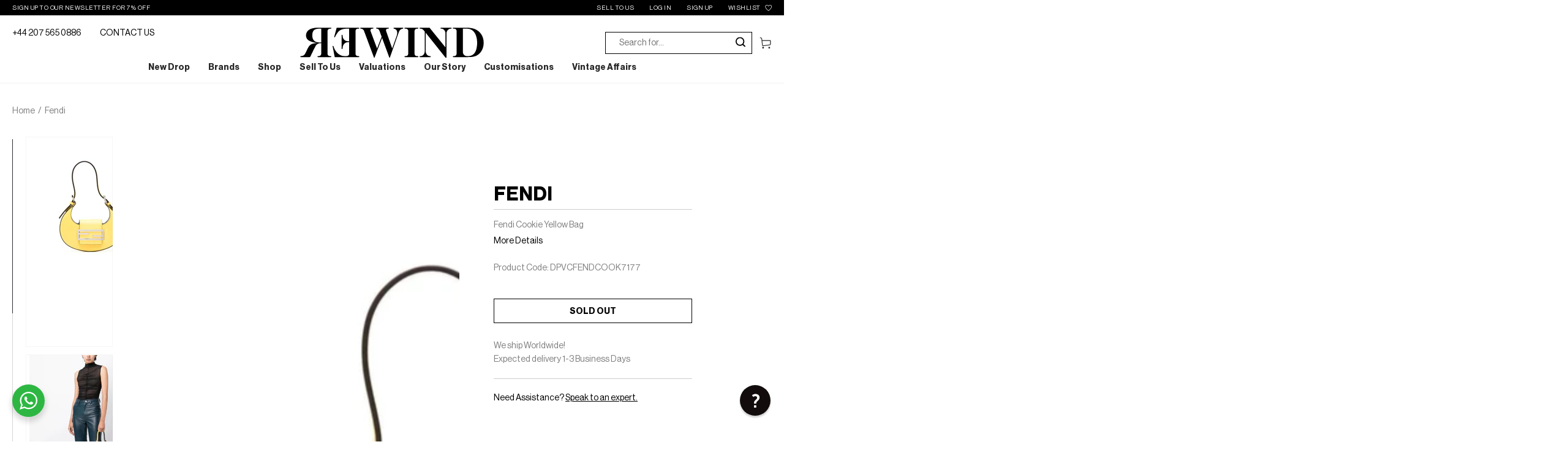

--- FILE ---
content_type: text/html; charset=utf-8
request_url: https://rewindvintage.co.uk/products/fendi-cookie-yellow-bag
body_size: 54966
content:
<!doctype html>
<html class="no-js" lang="en">
<head>
<!-- The HTML Meta Keywords Builder app is now Enabled -->


  
<meta name="keywords" content="">
  

<!-- Start of Booster Apps Seo-0.1-->
<title>Fendi Cookie Yellow Bag | Rewind Vintage Affairs</title><meta name="description" content="Trendy Cookie Yellow Handbag crafted in Italy with 100% leather in a curvy-edge body. FF logo plaque in silver tone as well as the hardware. Magnetic strap fastening and adjustable top handle.The condition of this mini bag is excellent with n..." /><script type="application/ld+json">
  {
    "@context": "https://schema.org",
    "@type": "WebSite",
    "name": "Rewind Vintage Affairs",
    "url": "https://rewindvintage.co.uk",
    "potentialAction": {
      "@type": "SearchAction",
      "query-input": "required name=query",
      "target": "https://rewindvintage.co.uk/search?q={query}"
    }
  }
</script><script type="application/ld+json">
  {
    "@context": "https://schema.org",
    "@type": "Product",
    "name": "Fendi Cookie Yellow Bag",
    "brand": {"@type": "Brand","name": "Fendi"},
    "sku": "DPVCFENDCOOK7177",
    "mpn": "",
    "description": "\n\nTrendy Cookie Yellow Handbag crafted in Italy with 100% leather in a curvy-edge body. \nFF logo plaque in silver tone as well as the hardware. \nMagnetic strap fastening and adjustable top handle.\nThe condition of this mini bag is excellent with no signs of damage or use.\nComes with original dust-bag.\n",
    "url": "https://rewindvintage.co.uk/products/fendi-cookie-yellow-bag","image": "https://rewindvintage.co.uk/cdn/shop/files/5_962ae11b-8bf2-4161-90e2-4be11ad3f594_1500x.jpg?v=1727788521","itemCondition": "https://schema.org/NewCondition",
    "offers": [{
          "@type": "Offer","price": "1150.00","priceCurrency": "GBP",
          "itemCondition": "https://schema.org/NewCondition",
          "url": "https://rewindvintage.co.uk/products/fendi-cookie-yellow-bag?variant=40189988241521",
          "sku": "DPVCFENDCOOK7177",
          "mpn": "",
          "availability" : "https://schema.org/OutOfStock",
          "priceValidUntil": "2026-02-13","gtin14": ""}]}
</script>
<!-- end of Booster Apps SEO -->

<! — Google Ads Dynamic Remarketing -->
<!-- Global site tag (gtag.js) - Google Ads: 404759826 -->
<script async src="https://www.googletagmanager.com/gtag/js?id=AW-404759826"></script>
<script>
 window.dataLayer = window.dataLayer || [];
 function gtag(){dataLayer.push(arguments);}
 gtag('js', new Date());
<!-- Event snippet for dynamic remarketing -->
gtag('config', 'AW-404759826');
</script>

<script>
 gtag('event', 'view_item', {
 'send_to': 'AW-404759826',
 'ecomm_pagetype': 'product',
 'ecomm_prodid': 'shopify_GB_6860178882673_40189988241521',
 'ecomm_totalvalue': '1150.00'
 });
</script>



	<script type="application/ld+json">
		{
			"@context": "https://schema.org",
			"@type": "ClothingStore",
			"name": "Rewind Vintage Affairs",
			"image": "",
			"@id": "https://rewindvintage.co.uk/",
			"url": "https://rewindvintage.co.uk/",
			"telephone": "+44 207 565 0886",
			"address": {
				"@type": "PostalAddress",
				"streetAddress": "",
				"addressLocality": "London",
				"postalCode": "SW10 0RN",
				"addressCountry": "GB"
			},
			"openingHoursSpecification": {
				"@type": "OpeningHoursSpecification",
				"dayOfWeek": [
					"Monday",
					"Tuesday",
					"Wednesday",
					"Thursday",
					"Friday"
				],
				"opens": "09:00",
				"closes": "17:00"
			},
			"sameAs": [
				"https://www.facebook.com/RewindVintage",
				"https://twitter.com/RewindVintageUK",
				"http://instagram.com/rewindvintageaffairs",
				"https://www.pinterest.com/rewindvintage/"
			
			]
		}
	</script>
	<meta charset="utf-8">
	<meta http-equiv="X-UA-Compatible" content="IE=edge">
	<meta name="viewport" content="width=device-width,initial-scale=1">
	<meta name="theme-color" content="">
	<link rel="canonical" href="https://rewindvintage.co.uk/products/fendi-cookie-yellow-bag">
	<link rel="preconnect" href="https://cdn.shopify.com" crossorigin><link rel="icon" type="image/png" href="//rewindvintage.co.uk/cdn/shop/files/rewind_favicon3.png?crop=center&height=32&v=1759250808&width=32"><link rel="preconnect" href="https://fonts.shopifycdn.com" crossorigin><!-- Google Tag Manager -->
<script>(function(w,d,s,l,i){w[l]=w[l]||[];w[l].push({'gtm.start':
new Date().getTime(),event:'gtm.js'});var f=d.getElementsByTagName(s)[0],
j=d.createElement(s),dl=l!='dataLayer'?'&l='+l:'';j.async=true;j.src=
'https://www.googletagmanager.com/gtm.js?id='+i+dl;f.parentNode.insertBefore(j,f);
})(window,document,'script','dataLayer','GTM-KCBWSQS');</script>
<!-- End Google Tag Manager -->
 
	


<meta property="og:site_name" content="Rewind Vintage Affairs">
<meta property="og:url" content="https://rewindvintage.co.uk/products/fendi-cookie-yellow-bag">
<meta property="og:title" content="Fendi Cookie Yellow Bag">
<meta property="og:type" content="product">
<meta property="og:description" content="Trendy Cookie Yellow Handbag crafted in Italy with 100% leather in a curvy-edge body.  FF logo plaque in silver tone as well as the hardware.  Magnetic strap fastening and adjustable top handle. The condition of this mini bag is excellent with no signs of damage or use. Comes with original dust-bag."><meta property="og:image" content="http://rewindvintage.co.uk/cdn/shop/files/5_962ae11b-8bf2-4161-90e2-4be11ad3f594.jpg?v=1727788521">
  <meta property="og:image:secure_url" content="https://rewindvintage.co.uk/cdn/shop/files/5_962ae11b-8bf2-4161-90e2-4be11ad3f594.jpg?v=1727788521">
  <meta property="og:image:width" content="1500">
  <meta property="og:image:height" content="1500"><meta property="og:price:amount" content="1,150.00">
  <meta property="og:price:currency" content="GBP"><meta name="twitter:card" content="summary_large_image">
<meta name="twitter:title" content="Fendi Cookie Yellow Bag">
<meta name="twitter:description" content="Trendy Cookie Yellow Handbag crafted in Italy with 100% leather in a curvy-edge body.  FF logo plaque in silver tone as well as the hardware.  Magnetic strap fastening and adjustable top handle. The condition of this mini bag is excellent with no signs of damage or use. Comes with original dust-bag.">

	
	<script src="//rewindvintage.co.uk/cdn/shop/t/19/assets/vendor-v4.js" defer="defer"></script>
	<script src="//rewindvintage.co.uk/cdn/shop/t/19/assets/global.js?v=161687831921482300281730467390" defer="defer"></script>
	<style>
        @font-face {
            font-family: 'rickon';
          	src: url(//rewindvintage.co.uk/cdn/shop/t/19/assets/The_Rickon.otf?v=171685841586560536341703085024) format('truetype');
        	font-weight:300;
            font-style: normal;
            font-display: swap;
        }

        @font-face {
            font-family: "Neue Haas Grotesk Text Pro";
            src: url(//rewindvintage.co.uk/cdn/shop/t/19/assets/NeueHaasDisplayBold.ttf?v=182815549425188626501703085027) format("truetype");
            font-weight: 700;
            font-style: normal;
        }

        @font-face {
            font-family: "Neue Haas Grotesk Text Pro";
            src: url(//rewindvintage.co.uk/cdn/shop/t/19/assets/NeueHaasDisplayRoman.ttf?v=9344147621592205111703085026) format("truetype");
            font-weight: 400;
            font-style: normal;
        }
	</style>
	<script>window.performance && window.performance.mark && window.performance.mark('shopify.content_for_header.start');</script><meta id="shopify-digital-wallet" name="shopify-digital-wallet" content="/54902521969/digital_wallets/dialog">
<meta name="shopify-checkout-api-token" content="d55842dcc0fd86acf7b94aea51aa86ff">
<meta id="in-context-paypal-metadata" data-shop-id="54902521969" data-venmo-supported="false" data-environment="production" data-locale="en_US" data-paypal-v4="true" data-currency="GBP">
<link rel="alternate" type="application/json+oembed" href="https://rewindvintage.co.uk/products/fendi-cookie-yellow-bag.oembed">
<script async="async" src="/checkouts/internal/preloads.js?locale=en-GB"></script>
<link rel="preconnect" href="https://shop.app" crossorigin="anonymous">
<script async="async" src="https://shop.app/checkouts/internal/preloads.js?locale=en-GB&shop_id=54902521969" crossorigin="anonymous"></script>
<script id="apple-pay-shop-capabilities" type="application/json">{"shopId":54902521969,"countryCode":"GB","currencyCode":"GBP","merchantCapabilities":["supports3DS"],"merchantId":"gid:\/\/shopify\/Shop\/54902521969","merchantName":"Rewind Vintage Affairs","requiredBillingContactFields":["postalAddress","email","phone"],"requiredShippingContactFields":["postalAddress","email","phone"],"shippingType":"shipping","supportedNetworks":["visa","maestro","masterCard","amex","discover","elo"],"total":{"type":"pending","label":"Rewind Vintage Affairs","amount":"1.00"},"shopifyPaymentsEnabled":true,"supportsSubscriptions":true}</script>
<script id="shopify-features" type="application/json">{"accessToken":"d55842dcc0fd86acf7b94aea51aa86ff","betas":["rich-media-storefront-analytics"],"domain":"rewindvintage.co.uk","predictiveSearch":true,"shopId":54902521969,"locale":"en"}</script>
<script>var Shopify = Shopify || {};
Shopify.shop = "rewindvintageofficial.myshopify.com";
Shopify.locale = "en";
Shopify.currency = {"active":"GBP","rate":"1.0"};
Shopify.country = "GB";
Shopify.theme = {"name":"rewindvintageofficial\/master","id":123976155249,"schema_name":"Be Yours","schema_version":"5.4.0","theme_store_id":null,"role":"main"};
Shopify.theme.handle = "null";
Shopify.theme.style = {"id":null,"handle":null};
Shopify.cdnHost = "rewindvintage.co.uk/cdn";
Shopify.routes = Shopify.routes || {};
Shopify.routes.root = "/";</script>
<script type="module">!function(o){(o.Shopify=o.Shopify||{}).modules=!0}(window);</script>
<script>!function(o){function n(){var o=[];function n(){o.push(Array.prototype.slice.apply(arguments))}return n.q=o,n}var t=o.Shopify=o.Shopify||{};t.loadFeatures=n(),t.autoloadFeatures=n()}(window);</script>
<script>
  window.ShopifyPay = window.ShopifyPay || {};
  window.ShopifyPay.apiHost = "shop.app\/pay";
  window.ShopifyPay.redirectState = null;
</script>
<script id="shop-js-analytics" type="application/json">{"pageType":"product"}</script>
<script defer="defer" async type="module" src="//rewindvintage.co.uk/cdn/shopifycloud/shop-js/modules/v2/client.init-shop-cart-sync_IZsNAliE.en.esm.js"></script>
<script defer="defer" async type="module" src="//rewindvintage.co.uk/cdn/shopifycloud/shop-js/modules/v2/chunk.common_0OUaOowp.esm.js"></script>
<script type="module">
  await import("//rewindvintage.co.uk/cdn/shopifycloud/shop-js/modules/v2/client.init-shop-cart-sync_IZsNAliE.en.esm.js");
await import("//rewindvintage.co.uk/cdn/shopifycloud/shop-js/modules/v2/chunk.common_0OUaOowp.esm.js");

  window.Shopify.SignInWithShop?.initShopCartSync?.({"fedCMEnabled":true,"windoidEnabled":true});

</script>
<script>
  window.Shopify = window.Shopify || {};
  if (!window.Shopify.featureAssets) window.Shopify.featureAssets = {};
  window.Shopify.featureAssets['shop-js'] = {"shop-cart-sync":["modules/v2/client.shop-cart-sync_DLOhI_0X.en.esm.js","modules/v2/chunk.common_0OUaOowp.esm.js"],"init-fed-cm":["modules/v2/client.init-fed-cm_C6YtU0w6.en.esm.js","modules/v2/chunk.common_0OUaOowp.esm.js"],"shop-button":["modules/v2/client.shop-button_BCMx7GTG.en.esm.js","modules/v2/chunk.common_0OUaOowp.esm.js"],"shop-cash-offers":["modules/v2/client.shop-cash-offers_BT26qb5j.en.esm.js","modules/v2/chunk.common_0OUaOowp.esm.js","modules/v2/chunk.modal_CGo_dVj3.esm.js"],"init-windoid":["modules/v2/client.init-windoid_B9PkRMql.en.esm.js","modules/v2/chunk.common_0OUaOowp.esm.js"],"init-shop-email-lookup-coordinator":["modules/v2/client.init-shop-email-lookup-coordinator_DZkqjsbU.en.esm.js","modules/v2/chunk.common_0OUaOowp.esm.js"],"shop-toast-manager":["modules/v2/client.shop-toast-manager_Di2EnuM7.en.esm.js","modules/v2/chunk.common_0OUaOowp.esm.js"],"shop-login-button":["modules/v2/client.shop-login-button_BtqW_SIO.en.esm.js","modules/v2/chunk.common_0OUaOowp.esm.js","modules/v2/chunk.modal_CGo_dVj3.esm.js"],"avatar":["modules/v2/client.avatar_BTnouDA3.en.esm.js"],"pay-button":["modules/v2/client.pay-button_CWa-C9R1.en.esm.js","modules/v2/chunk.common_0OUaOowp.esm.js"],"init-shop-cart-sync":["modules/v2/client.init-shop-cart-sync_IZsNAliE.en.esm.js","modules/v2/chunk.common_0OUaOowp.esm.js"],"init-customer-accounts":["modules/v2/client.init-customer-accounts_DenGwJTU.en.esm.js","modules/v2/client.shop-login-button_BtqW_SIO.en.esm.js","modules/v2/chunk.common_0OUaOowp.esm.js","modules/v2/chunk.modal_CGo_dVj3.esm.js"],"init-shop-for-new-customer-accounts":["modules/v2/client.init-shop-for-new-customer-accounts_JdHXxpS9.en.esm.js","modules/v2/client.shop-login-button_BtqW_SIO.en.esm.js","modules/v2/chunk.common_0OUaOowp.esm.js","modules/v2/chunk.modal_CGo_dVj3.esm.js"],"init-customer-accounts-sign-up":["modules/v2/client.init-customer-accounts-sign-up_D6__K_p8.en.esm.js","modules/v2/client.shop-login-button_BtqW_SIO.en.esm.js","modules/v2/chunk.common_0OUaOowp.esm.js","modules/v2/chunk.modal_CGo_dVj3.esm.js"],"checkout-modal":["modules/v2/client.checkout-modal_C_ZQDY6s.en.esm.js","modules/v2/chunk.common_0OUaOowp.esm.js","modules/v2/chunk.modal_CGo_dVj3.esm.js"],"shop-follow-button":["modules/v2/client.shop-follow-button_XetIsj8l.en.esm.js","modules/v2/chunk.common_0OUaOowp.esm.js","modules/v2/chunk.modal_CGo_dVj3.esm.js"],"lead-capture":["modules/v2/client.lead-capture_DvA72MRN.en.esm.js","modules/v2/chunk.common_0OUaOowp.esm.js","modules/v2/chunk.modal_CGo_dVj3.esm.js"],"shop-login":["modules/v2/client.shop-login_ClXNxyh6.en.esm.js","modules/v2/chunk.common_0OUaOowp.esm.js","modules/v2/chunk.modal_CGo_dVj3.esm.js"],"payment-terms":["modules/v2/client.payment-terms_CNlwjfZz.en.esm.js","modules/v2/chunk.common_0OUaOowp.esm.js","modules/v2/chunk.modal_CGo_dVj3.esm.js"]};
</script>
<script>(function() {
  var isLoaded = false;
  function asyncLoad() {
    if (isLoaded) return;
    isLoaded = true;
    var urls = ["https:\/\/cdn.reamaze.com\/assets\/reamaze-loader.js?shop=rewindvintageofficial.myshopify.com","https:\/\/s3.eu-west-1.amazonaws.com\/production-klarna-il-shopify-osm\/a6c5e37d3b587ca7438f15aa90b429b47085a035\/rewindvintageofficial.myshopify.com-1708624524922.js?shop=rewindvintageofficial.myshopify.com","https:\/\/storage.nfcube.com\/instafeed-b28ade0fa27345bf1eed419b9b6cd0f7.js?shop=rewindvintageofficial.myshopify.com","https:\/\/sapp.cloudianseo.com\/mkbe\/assets\/js\/app.js?shop=rewindvintageofficial.myshopify.com"];
    for (var i = 0; i < urls.length; i++) {
      var s = document.createElement('script');
      s.type = 'text/javascript';
      s.async = true;
      s.src = urls[i];
      var x = document.getElementsByTagName('script')[0];
      x.parentNode.insertBefore(s, x);
    }
  };
  if(window.attachEvent) {
    window.attachEvent('onload', asyncLoad);
  } else {
    window.addEventListener('load', asyncLoad, false);
  }
})();</script>
<script id="__st">var __st={"a":54902521969,"offset":0,"reqid":"d1933c01-c907-4c1a-b76c-c1d44a38366a-1768425469","pageurl":"rewindvintage.co.uk\/products\/fendi-cookie-yellow-bag","u":"a7e7e70dd4d7","p":"product","rtyp":"product","rid":6860178882673};</script>
<script>window.ShopifyPaypalV4VisibilityTracking = true;</script>
<script id="captcha-bootstrap">!function(){'use strict';const t='contact',e='account',n='new_comment',o=[[t,t],['blogs',n],['comments',n],[t,'customer']],c=[[e,'customer_login'],[e,'guest_login'],[e,'recover_customer_password'],[e,'create_customer']],r=t=>t.map((([t,e])=>`form[action*='/${t}']:not([data-nocaptcha='true']) input[name='form_type'][value='${e}']`)).join(','),a=t=>()=>t?[...document.querySelectorAll(t)].map((t=>t.form)):[];function s(){const t=[...o],e=r(t);return a(e)}const i='password',u='form_key',d=['recaptcha-v3-token','g-recaptcha-response','h-captcha-response',i],f=()=>{try{return window.sessionStorage}catch{return}},m='__shopify_v',_=t=>t.elements[u];function p(t,e,n=!1){try{const o=window.sessionStorage,c=JSON.parse(o.getItem(e)),{data:r}=function(t){const{data:e,action:n}=t;return t[m]||n?{data:e,action:n}:{data:t,action:n}}(c);for(const[e,n]of Object.entries(r))t.elements[e]&&(t.elements[e].value=n);n&&o.removeItem(e)}catch(o){console.error('form repopulation failed',{error:o})}}const l='form_type',E='cptcha';function T(t){t.dataset[E]=!0}const w=window,h=w.document,L='Shopify',v='ce_forms',y='captcha';let A=!1;((t,e)=>{const n=(g='f06e6c50-85a8-45c8-87d0-21a2b65856fe',I='https://cdn.shopify.com/shopifycloud/storefront-forms-hcaptcha/ce_storefront_forms_captcha_hcaptcha.v1.5.2.iife.js',D={infoText:'Protected by hCaptcha',privacyText:'Privacy',termsText:'Terms'},(t,e,n)=>{const o=w[L][v],c=o.bindForm;if(c)return c(t,g,e,D).then(n);var r;o.q.push([[t,g,e,D],n]),r=I,A||(h.body.append(Object.assign(h.createElement('script'),{id:'captcha-provider',async:!0,src:r})),A=!0)});var g,I,D;w[L]=w[L]||{},w[L][v]=w[L][v]||{},w[L][v].q=[],w[L][y]=w[L][y]||{},w[L][y].protect=function(t,e){n(t,void 0,e),T(t)},Object.freeze(w[L][y]),function(t,e,n,w,h,L){const[v,y,A,g]=function(t,e,n){const i=e?o:[],u=t?c:[],d=[...i,...u],f=r(d),m=r(i),_=r(d.filter((([t,e])=>n.includes(e))));return[a(f),a(m),a(_),s()]}(w,h,L),I=t=>{const e=t.target;return e instanceof HTMLFormElement?e:e&&e.form},D=t=>v().includes(t);t.addEventListener('submit',(t=>{const e=I(t);if(!e)return;const n=D(e)&&!e.dataset.hcaptchaBound&&!e.dataset.recaptchaBound,o=_(e),c=g().includes(e)&&(!o||!o.value);(n||c)&&t.preventDefault(),c&&!n&&(function(t){try{if(!f())return;!function(t){const e=f();if(!e)return;const n=_(t);if(!n)return;const o=n.value;o&&e.removeItem(o)}(t);const e=Array.from(Array(32),(()=>Math.random().toString(36)[2])).join('');!function(t,e){_(t)||t.append(Object.assign(document.createElement('input'),{type:'hidden',name:u})),t.elements[u].value=e}(t,e),function(t,e){const n=f();if(!n)return;const o=[...t.querySelectorAll(`input[type='${i}']`)].map((({name:t})=>t)),c=[...d,...o],r={};for(const[a,s]of new FormData(t).entries())c.includes(a)||(r[a]=s);n.setItem(e,JSON.stringify({[m]:1,action:t.action,data:r}))}(t,e)}catch(e){console.error('failed to persist form',e)}}(e),e.submit())}));const S=(t,e)=>{t&&!t.dataset[E]&&(n(t,e.some((e=>e===t))),T(t))};for(const o of['focusin','change'])t.addEventListener(o,(t=>{const e=I(t);D(e)&&S(e,y())}));const B=e.get('form_key'),M=e.get(l),P=B&&M;t.addEventListener('DOMContentLoaded',(()=>{const t=y();if(P)for(const e of t)e.elements[l].value===M&&p(e,B);[...new Set([...A(),...v().filter((t=>'true'===t.dataset.shopifyCaptcha))])].forEach((e=>S(e,t)))}))}(h,new URLSearchParams(w.location.search),n,t,e,['guest_login'])})(!0,!0)}();</script>
<script integrity="sha256-4kQ18oKyAcykRKYeNunJcIwy7WH5gtpwJnB7kiuLZ1E=" data-source-attribution="shopify.loadfeatures" defer="defer" src="//rewindvintage.co.uk/cdn/shopifycloud/storefront/assets/storefront/load_feature-a0a9edcb.js" crossorigin="anonymous"></script>
<script crossorigin="anonymous" defer="defer" src="//rewindvintage.co.uk/cdn/shopifycloud/storefront/assets/shopify_pay/storefront-65b4c6d7.js?v=20250812"></script>
<script data-source-attribution="shopify.dynamic_checkout.dynamic.init">var Shopify=Shopify||{};Shopify.PaymentButton=Shopify.PaymentButton||{isStorefrontPortableWallets:!0,init:function(){window.Shopify.PaymentButton.init=function(){};var t=document.createElement("script");t.src="https://rewindvintage.co.uk/cdn/shopifycloud/portable-wallets/latest/portable-wallets.en.js",t.type="module",document.head.appendChild(t)}};
</script>
<script data-source-attribution="shopify.dynamic_checkout.buyer_consent">
  function portableWalletsHideBuyerConsent(e){var t=document.getElementById("shopify-buyer-consent"),n=document.getElementById("shopify-subscription-policy-button");t&&n&&(t.classList.add("hidden"),t.setAttribute("aria-hidden","true"),n.removeEventListener("click",e))}function portableWalletsShowBuyerConsent(e){var t=document.getElementById("shopify-buyer-consent"),n=document.getElementById("shopify-subscription-policy-button");t&&n&&(t.classList.remove("hidden"),t.removeAttribute("aria-hidden"),n.addEventListener("click",e))}window.Shopify?.PaymentButton&&(window.Shopify.PaymentButton.hideBuyerConsent=portableWalletsHideBuyerConsent,window.Shopify.PaymentButton.showBuyerConsent=portableWalletsShowBuyerConsent);
</script>
<script data-source-attribution="shopify.dynamic_checkout.cart.bootstrap">document.addEventListener("DOMContentLoaded",(function(){function t(){return document.querySelector("shopify-accelerated-checkout-cart, shopify-accelerated-checkout")}if(t())Shopify.PaymentButton.init();else{new MutationObserver((function(e,n){t()&&(Shopify.PaymentButton.init(),n.disconnect())})).observe(document.body,{childList:!0,subtree:!0})}}));
</script>
<script id='scb4127' type='text/javascript' async='' src='https://rewindvintage.co.uk/cdn/shopifycloud/privacy-banner/storefront-banner.js'></script><link id="shopify-accelerated-checkout-styles" rel="stylesheet" media="screen" href="https://rewindvintage.co.uk/cdn/shopifycloud/portable-wallets/latest/accelerated-checkout-backwards-compat.css" crossorigin="anonymous">
<style id="shopify-accelerated-checkout-cart">
        #shopify-buyer-consent {
  margin-top: 1em;
  display: inline-block;
  width: 100%;
}

#shopify-buyer-consent.hidden {
  display: none;
}

#shopify-subscription-policy-button {
  background: none;
  border: none;
  padding: 0;
  text-decoration: underline;
  font-size: inherit;
  cursor: pointer;
}

#shopify-subscription-policy-button::before {
  box-shadow: none;
}

      </style>
<script id="sections-script" data-sections="main-product,product-recommendations,header,footer" defer="defer" src="//rewindvintage.co.uk/cdn/shop/t/19/compiled_assets/scripts.js?18000"></script>
<script>window.performance && window.performance.mark && window.performance.mark('shopify.content_for_header.end');</script>

<style data-shopify>@font-face {
  font-family: Outfit;
  font-weight: 300;
  font-style: normal;
  font-display: swap;
  src: url("//rewindvintage.co.uk/cdn/fonts/outfit/outfit_n3.8c97ae4c4fac7c2ea467a6dc784857f4de7e0e37.woff2") format("woff2"),
       url("//rewindvintage.co.uk/cdn/fonts/outfit/outfit_n3.b50a189ccde91f9bceee88f207c18c09f0b62a7b.woff") format("woff");
}

  @font-face {
  font-family: Outfit;
  font-weight: 600;
  font-style: normal;
  font-display: swap;
  src: url("//rewindvintage.co.uk/cdn/fonts/outfit/outfit_n6.dfcbaa80187851df2e8384061616a8eaa1702fdc.woff2") format("woff2"),
       url("//rewindvintage.co.uk/cdn/fonts/outfit/outfit_n6.88384e9fc3e36038624caccb938f24ea8008a91d.woff") format("woff");
}

  
  
  @font-face {
  font-family: Cabin;
  font-weight: 400;
  font-style: normal;
  font-display: swap;
  src: url("//rewindvintage.co.uk/cdn/fonts/cabin/cabin_n4.cefc6494a78f87584a6f312fea532919154f66fe.woff2") format("woff2"),
       url("//rewindvintage.co.uk/cdn/fonts/cabin/cabin_n4.8c16611b00f59d27f4b27ce4328dfe514ce77517.woff") format("woff");
}

  @font-face {
  font-family: Cabin;
  font-weight: 600;
  font-style: normal;
  font-display: swap;
  src: url("//rewindvintage.co.uk/cdn/fonts/cabin/cabin_n6.c6b1e64927bbec1c65aab7077888fb033480c4f7.woff2") format("woff2"),
       url("//rewindvintage.co.uk/cdn/fonts/cabin/cabin_n6.6c2e65d54c893ad9f1390da3b810b8e6cf976a4f.woff") format("woff");
}


  :root {
    --be-yours-version: "5.4.0";
    --font-body-family: Outfit, sans-serif;
    --font-body-style: normal;
    --font-body-weight: 300;

    --font-heading-family: Cabin, sans-serif;
    --font-heading-style: normal;
    --font-heading-weight: 400;

    --font-body-scale: 1.0;
    --font-heading-scale: 1.0;

    --font-navigation-family: var(--font-heading-family);
    --font-navigation-size: 12px;
    --font-button-family: var(--font-body-family);
    --font-button-size: 14px;
    --font-button-baseline: 0rem;

    --color-base-text: 33, 35, 38;
    --color-base-background: 255, 255, 255;
    --color-base-solid-button-labels: 255, 255, 255;
    --color-base-outline-button-labels: 26, 27, 24;
    --color-base-accent: 14, 14, 14;
    --color-base-heading: 26, 27, 24;
    --color-border: 210, 213, 217;
    --color-placeholder: 243, 243, 243;
    --color-overlay: 33, 35, 38;
    --color-keyboard-focus: 1, 94, 204;
    --color-shadow: 168, 232, 226;
    --shadow-opacity: 1;

    --color-background-dark: 235, 235, 235;
    --color-price: #1a1b18;
    --color-sale-price: #d72c0d;
    --color-reviews: #ffb503;
    --color-critical: #d72c0d;
    --color-success: #008060;

    --payment-terms-background-color: #ffffff;
    --page-width: 160rem;
    --page-width-margin: 0rem;

    --card-color-scheme: var(--color-placeholder);
    --card-text-alignment: left;
    --card-image-padding: 0px;
    --card-border-width: 0px;
    --card-radius: 0px;
    --card-shadow-horizontal-offset: 0px;
    --card-shadow-vertical-offset: 0px;
    
    --button-radius: 0px;
    --button-border-width: 1px;
    --button-shadow-horizontal-offset: 0px;
    --button-shadow-vertical-offset: 0px;

    --spacing-sections-desktop: 0px;
    --spacing-sections-mobile: 0px;
  }

  *,
  *::before,
  *::after {
    box-sizing: inherit;
  }

  html {
    box-sizing: border-box;
    font-size: calc(var(--font-body-scale) * 62.5%);
    height: 100%;
  }

  body {
    min-height: 100%;
    margin: 0;
    font-size: 1.5rem;
    letter-spacing: 0.06rem;
    line-height: calc(1 + 0.8 / var(--font-body-scale));
  font-family: "Neue Haas Grotesk Text Pro";
    font-style: var(--font-body-style);
    font-weight: var(--font-body-weight);
  }

  @media screen and (min-width: 750px) {
    body {
      font-size: 1.6rem;
    }
  }</style><link href="//rewindvintage.co.uk/cdn/shop/t/19/assets/base.css?v=58896194196288171021730467387" rel="stylesheet" type="text/css" media="all" /><link rel="preload" as="font" href="//rewindvintage.co.uk/cdn/fonts/outfit/outfit_n3.8c97ae4c4fac7c2ea467a6dc784857f4de7e0e37.woff2" type="font/woff2" crossorigin><link rel="preload" as="font" href="//rewindvintage.co.uk/cdn/fonts/cabin/cabin_n4.cefc6494a78f87584a6f312fea532919154f66fe.woff2" type="font/woff2" crossorigin><link rel="stylesheet" href="https://cdnjs.cloudflare.com/ajax/libs/slick-carousel/1.8.1/slick-theme.min.css">
	<link rel="stylesheet" href="https://cdnjs.cloudflare.com/ajax/libs/slick-carousel/1.8.1/slick.min.css">
	<link rel="stylesheet" href="//rewindvintage.co.uk/cdn/shop/t/19/assets/devstyles.css?v=133251641584737202541738239129"><link rel="stylesheet" href="//rewindvintage.co.uk/cdn/shop/t/19/assets/component-predictive-search.css?v=182220736298816923731703085024" media="print"
			  onload="this.media='all'"><link rel="stylesheet" href="//rewindvintage.co.uk/cdn/shop/t/19/assets/component-quick-view.css?v=15647931832310736891703085025" media="print"
			  onload="this.media='all'"><script>document.documentElement.className = document.documentElement.className.replace('no-js', 'js')</script>
	<script src="https://code.jquery.com/jquery-3.6.1.min.js" crossorigin="anonymous"></script>
	
	<script src="https://cdnjs.cloudflare.com/ajax/libs/jquery.matchHeight/0.7.2/jquery.matchHeight-min.js" integrity="sha512-/bOVV1DV1AQXcypckRwsR9ThoCj7FqTV2/0Bm79bL3YSyLkVideFLE3MIZkq1u5t28ke1c0n31WYCOrO01dsUg==" crossorigin="anonymous" referrerpolicy="no-referrer"></script>
	<link rel="stylesheet" href="https://cdnjs.cloudflare.com/ajax/libs/lightgallery/2.7.1/css/lightgallery.min.css" integrity="sha512-F2E+YYE1gkt0T5TVajAslgDfTEUQKtlu4ralVq78ViNxhKXQLrgQLLie8u1tVdG2vWnB3ute4hcdbiBtvJQh0g==" crossorigin="anonymous" referrerpolicy="no-referrer" />
	<link rel="stylesheet" href="https://cdnjs.cloudflare.com/ajax/libs/lightgallery/2.7.1/css/lightgallery-bundle.min.css" integrity="sha512-nUqPe0+ak577sKSMThGcKJauRI7ENhKC2FQAOOmdyCYSrUh0GnwLsZNYqwilpMmplN+3nO3zso8CWUgu33BDag==" crossorigin="anonymous" referrerpolicy="no-referrer" />
	<script src="https://cdnjs.cloudflare.com/ajax/libs/lightgallery/2.7.1/lightgallery.min.js" integrity="sha512-dSI4QnNeaXiNEjX2N8bkb16B7aMu/8SI5/rE6NIa3Hr/HnWUO+EAZpizN2JQJrXuvU7z0HTgpBVk/sfGd0oW+w==" crossorigin="anonymous" referrerpolicy="no-referrer"></script>
	<script src="https://cdnjs.cloudflare.com/ajax/libs/lightgallery/2.7.1/plugins/video/lg-video.min.js" integrity="sha512-mjdf6tU1Mksu9Hq2YXfbxdzzYHU7SJYmAsMnrhBf80SkHFvk6eHa2d79JM0q5w5ft5nQyBQ0EMB+XTmnvhcFgA==" crossorigin="anonymous" referrerpolicy="no-referrer"></script>
	
	<!-- REAMAZE INTEGRATION START - DO NOT REMOVE -->
<!-- Reamaze Config file - DO NOT REMOVE -->
<script type="text/javascript">
  var _support = _support || { 'ui': {}, 'user': {} };
  _support.account = "rewindoffical";
</script>

<!-- reamaze_embeddable_45162_s -->
<!-- Embeddable - Rewind Vintage Affairs Chat / Contact Form Shoutbox -->
<script type="text/javascript">
  var _support = _support || { 'ui': {}, 'user': {} };
  _support['account'] = 'rewindoffical';
  _support['ui']['contactMode'] = 'default';
  _support['ui']['enableKb'] = 'true';
  _support['ui']['styles'] = {
    widgetColor: 'rgb(7, 0, 0)',
  };
  _support['ui']['shoutboxFacesMode'] = 'brand-avatar';
  _support['ui']['shoutboxHeaderLogo'] = true;
  _support['ui']['widget'] = {
    icon: 'help',
    displayOn: 'all',
    fontSize: 'default',
    allowBotProcessing: false,
    label: {
      text: 'Thank you for visiting our website! Let us know if you need any help!',
      mode: "notification",
      delay: 5,
      duration: 30,
      primary: "Yes please!",
      secondary: "No thanks! Just browsing",
      sound: true,
    },
    position: {
      bottom: '70px',
      right: '30px'
    },
    size: '50',
    mobilePosition: 'bottom-right',
    mobileSize: '50'
  };
  _support['apps'] = {
    recentConversations: {},
    faq: {"enabled":true},
    orders: {"enabled":false}
  };
</script>
<!-- reamaze_embeddable_45162_e -->








<!-- Reamaze SSO file - DO NOT REMOVE -->


<!-- REAMAZE INTEGRATION END - DO NOT REMOVE -->
	

<!-- Speed Optimize 27-03-2023 Diib.com -->
<link rel="preconnect dns-prefetch" href="//cdn.shopify.com">
<link rel="preconnect dns-prefetch" href="//fonts.shopifycdn.com">
<link rel="preconnect dns-prefetch" href="//v.shopify.com">
<link rel="preconnect dns-prefetch" href="//cdn.shopifycloud.com">
<link rel="preconnect dns-prefetch" href="//pay.google.com">
<link rel="preconnect dns-prefetch" href="//www.gstatic.com">
<link rel="preconnect dns-prefetch" href="//connect.facebook.net">
<link rel="preconnect dns-prefetch" href="//www.google-analytics.com">
<link rel="preconnect dns-prefetch" href="//cdn.hextom.com">
<link rel="preconnect dns-prefetch" href="//ajax.googleapis.com">
<link rel="preconnect dns-prefetch" href="//cdn-client.fueled.io">
<link rel="preconnect dns-prefetch" href="//www.clarity.ms">
<link rel="preconnect dns-prefetch" href="//code.jquery.com">
<link rel="preconnect dns-prefetch" href="//static.klaviyo.com">
<link rel="preconnect dns-prefetch" href="//script.hotjar.com">
<link rel="preconnect dns-prefetch" href="//swymv3free-01.azureedge.net">
<link rel="preconnect dns-prefetch" href="//d3k81ch9hvuctc.cloudfront.net">
<link rel="preconnect dns-prefetch" href="//use.typekit.net">
<link rel="preconnect dns-prefetch" href="//cdnjs.cloudflare.com">
<link rel="preconnect dns-prefetch" href="//production-klarna-il-shopify-osm.s3.eu-west-1.amazonaws.com">
<link rel="preconnect dns-prefetch" href="//cdn.nfcube.com">
<link rel="preconnect dns-prefetch" href="//eu-library.klarnaservices.com">
<style>






</style>
<!-- Speed Optimize 27-03-2023 Diib.com -->
<!-- BEGIN app block: shopify://apps/oxi-social-login/blocks/social-login-embed/24ad60bc-8f09-42fa-807e-e5eda0fdae17 -->


<script>
    
        var vt = 763256;
    
        var oxi_data_scheme = 'light';
        if (document.querySelector('html').hasAttribute('data-scheme')) {
            oxi_data_scheme = document.querySelector('html').getAttribute('data-scheme');
        }
    function wfete(selector) {
    return new Promise(resolve => {
    if (document.querySelector(selector)) {
      return resolve(document.querySelector(selector));
    }

    const observer = new MutationObserver(() => {
      if (document.querySelector(selector)) {
        resolve(document.querySelector(selector));
        observer.disconnect();
      }
    });

    observer.observe(document.body, {
      subtree: true,
      childList: true,
    });
    });
  }
  async function oxi_init() {
    const data = await getOConfig();
  }
  function getOConfig() {
    var script = document.createElement('script');
    script.src = '//social-login.oxiapps.com/init.json?shop=rewindvintageofficial.myshopify.com&vt='+vt+'&callback=jQuery111004090950169811405_1543664809199';
    script.setAttribute('rel','nofollow');
    document.head.appendChild(script);
  }
  function jQuery111004090950169811405_1543664809199(p) {
        var shop_locale = "";
        if (typeof Shopify !== 'undefined' && typeof Shopify.locale !== 'undefined') {
            shop_locale = "&locale="+Shopify.locale;
    }
    if (p.m == "1") {
      if (typeof oxi_initialized === 'undefined') {
        var oxi_initialized = true;
        //vt = parseInt(p.v);
        vt = parseInt(vt);

                var elem = document.createElement("link");
                elem.setAttribute("type", "text/css");
                elem.setAttribute("rel", "stylesheet");
                elem.setAttribute("href", "https://cdn.shopify.com/extensions/019a9bbf-e6d9-7768-bf83-c108720b519c/embedded-social-login-54/assets/remodal.css");
                document.getElementsByTagName("head")[0].appendChild(elem);


        var newScript = document.createElement('script');
        newScript.type = 'text/javascript';
        newScript.src = 'https://cdn.shopify.com/extensions/019a9bbf-e6d9-7768-bf83-c108720b519c/embedded-social-login-54/assets/osl.min.js';
        document.getElementsByTagName('head')[0].appendChild(newScript);
      }
    } else {
      const intervalID = setInterval(() => {
        if (document.querySelector('body')) {
            clearInterval(intervalID);

            opa = ['form[action*="account/login"]', 'form[action$="account"]'];
            opa.forEach(e => {
                wfete(e).then(element => {
                    if (typeof oxi_initialized === 'undefined') {
                        var oxi_initialized = true;
                        console.log("Oxi Social Login Initialized");
                        if (p.i == 'y') {
                            var list = document.querySelectorAll(e);
                            var oxi_list_length = 0;
                            if (list.length > 0) {
                                //oxi_list_length = 3;
                                oxi_list_length = list.length;
                            }
                            for(var osli1 = 0; osli1 < oxi_list_length; osli1++) {
                                if (list[osli1].querySelector('[value="guest_login"]')) {
                                } else {
                                if ( list[osli1].querySelectorAll('.oxi-social-login').length <= 0 && list[osli1].querySelectorAll('.oxi_social_wrapper').length <= 0 ) {
                                    var osl_checkout_url = '';
                                    if (list[osli1].querySelector('[name="checkout_url"]') !== null) {
                                        osl_checkout_url = '&osl_checkout_url='+list[osli1].querySelector('[name="checkout_url"]').value;
                                    }
                                    osl_checkout_url = osl_checkout_url.replace(/<[^>]*>/g, '').trim();
                                    list[osli1].insertAdjacentHTML(p.p, '<div class="oxi_social_wrapper" style="'+p.c+'"><iframe id="social_login_frame" class="social_login_frame" title="Social Login" src="https://social-login.oxiapps.com/widget?site='+p.s+'&vt='+vt+shop_locale+osl_checkout_url+'&scheme='+oxi_data_scheme+'" style="width:100%;max-width:100%;padding-top:0px;margin-bottom:5px;border:0px;height:'+p.h+'px;" scrolling=no></iframe></div>');
                                }
                                }
                            }
                        }
                    }
                });
            });

            wfete('#oxi-social-login').then(element => {
                document.getElementById('oxi-social-login').innerHTML="<iframe id='social_login_frame' class='social_login_frame' title='Social Login' src='https://social-login.oxiapps.com/widget?site="+p.s+"&vt="+vt+shop_locale+"&scheme="+oxi_data_scheme+"' style='width:100%;max-width:100%;padding-top:0px;margin-bottom:5px;border:0px;height:"+p.h+"px;' scrolling=no></iframe>";
            });
            wfete('.oxi-social-login').then(element => {
                var oxi_elms = document.querySelectorAll(".oxi-social-login");
                oxi_elms.forEach((oxi_elm) => {
                            oxi_elm.innerHTML="<iframe id='social_login_frame' class='social_login_frame' title='Social Login' src='https://social-login.oxiapps.com/widget?site="+p.s+"&vt="+vt+shop_locale+"&scheme="+oxi_data_scheme+"' style='width:100%;max-width:100%;padding-top:0px;margin-bottom:5px;border:0px;height:"+p.h+"px;' scrolling=no></iframe>";
                });
            });
        }
      }, 100);
    }

    var o_resized = false;
    var oxi_response = function(event) {
      if (event.origin+'/'=="https://social-login.oxiapps.com/") {
                if (event.data.action == "loaded") {
                    event.source.postMessage({
                        action:'getParentUrl',parentUrl: window.location.href+''
                    },"*");
                }

        var message = event.data+'';
        var key = message.split(':')[0];
        var value = message.split(':')[1];
        if (key=="height") {
          var oxi_iframe = document.getElementById('social_login_frame');
          if (oxi_iframe && !o_resized) {
            o_resized = true;
            oxi_iframe.style.height = value + "px";
          }
        }
      }
    };
    if (window.addEventListener) {
      window.addEventListener('message', oxi_response, false);
    } else {
      window.attachEvent("onmessage", oxi_response);
    }
  }
  oxi_init();
</script>


<!-- END app block --><!-- BEGIN app block: shopify://apps/powerful-form-builder/blocks/app-embed/e4bcb1eb-35b2-42e6-bc37-bfe0e1542c9d --><script type="text/javascript" hs-ignore data-cookieconsent="ignore">
  var Globo = Globo || {};
  var globoFormbuilderRecaptchaInit = function(){};
  var globoFormbuilderHcaptchaInit = function(){};
  window.Globo.FormBuilder = window.Globo.FormBuilder || {};
  window.Globo.FormBuilder.shop = {"configuration":{"money_format":"£{{amount}}"},"pricing":{"features":{"bulkOrderForm":true,"cartForm":true,"fileUpload":30,"removeCopyright":true,"restrictedEmailDomains":true,"metrics":true}},"settings":{"copyright":"Powered by <a href=\"https://globosoftware.net\" target=\"_blank\">Globo</a> <a href=\"https://apps.shopify.com/form-builder-contact-form\" target=\"_blank\">Form Builder</a>","hideWaterMark":false,"reCaptcha":{"recaptchaType":"v2","siteKey":false,"languageCode":"en"},"hCaptcha":{"siteKey":false},"scrollTop":false,"customCssCode":"","customCssEnabled":false,"additionalColumns":[]},"encryption_form_id":1,"url":"https://form.globo.io/","CDN_URL":"https://dxo9oalx9qc1s.cloudfront.net","app_id":"1783207"};

  if(window.Globo.FormBuilder.shop.settings.customCssEnabled && window.Globo.FormBuilder.shop.settings.customCssCode){
    const customStyle = document.createElement('style');
    customStyle.type = 'text/css';
    customStyle.innerHTML = window.Globo.FormBuilder.shop.settings.customCssCode;
    document.head.appendChild(customStyle);
  }

  window.Globo.FormBuilder.forms = [];
    
      
      
      
      window.Globo.FormBuilder.forms[94736] = {"94736":{"elements":[{"id":"group-1","type":"group","label":"Page 1","description":"","elements":[{"id":"heading","type":"heading","heading":"PERSONAL DETAILS","caption":"","columnWidth":100},{"id":"select","type":"select","label":"Title ","placeholder":"Select Title","options":"Miss\nMrs\nMr","defaultOption":"","description":"","hideLabel":false,"keepPositionLabel":false,"required":false,"ifHideLabel":false,"inputIcon":"","columnWidth":33.33},{"id":"text","type":"text","label":"Name","placeholder":"Your Name","description":"","limitCharacters":false,"characters":100,"hideLabel":false,"keepPositionLabel":false,"required":true,"ifHideLabel":false,"inputIcon":"","columnWidth":33.33,"conditionalField":false,"onlyShowIf":false,"select":false},{"id":"email","type":"email","label":"Email","placeholder":"example@example.com","description":"","limitCharacters":false,"characters":100,"hideLabel":false,"keepPositionLabel":false,"required":true,"ifHideLabel":false,"inputIcon":"","columnWidth":33.33,"conditionalField":false,"onlyShowIf":false,"select":false},{"id":"text-2","type":"text","label":"Phone number","placeholder":"","description":"","limitCharacters":false,"characters":100,"hideLabel":false,"keepPositionLabel":false,"required":true,"ifHideLabel":false,"inputIcon":"","columnWidth":33.33,"conditionalField":false,"onlyShowIf":false,"select":false},{"id":"heading-2","type":"heading","heading":"PRODUCT DETAILS","caption":"","columnWidth":100,"conditionalField":false,"onlyShowIf":false,"select":false},{"id":"select-2","type":"select","label":"Product Category","placeholder":"Select Category","options":"Handbags\nJewellery\nWatches\nAccessories\nClothing\nArt\/Objects","defaultOption":"","description":"","hideLabel":false,"keepPositionLabel":false,"required":true,"ifHideLabel":false,"inputIcon":"","columnWidth":33.33,"conditionalField":false,"onlyShowIf":false,"select":false},{"id":"select-3","type":"select","label":"Brand","placeholder":"Select Brand","options":"Chanel\nHermes\nLouis Vuitton\nPrada\nYSL\nBalenciaga\nCeline\nBottega Venetta\nOther","defaultOption":"","description":"","hideLabel":false,"keepPositionLabel":false,"required":true,"ifHideLabel":false,"inputIcon":"","columnWidth":33.33,"conditionalField":false,"onlyShowIf":false,"select":false,"select-2":false},{"id":"number","type":"number","label":"Desired Price","placeholder":"Estimate","description":"","limitCharacters":false,"characters":100,"hideLabel":false,"keepPositionLabel":false,"required":true,"ifHideLabel":false,"inputIcon":"","columnWidth":33.33,"conditionalField":false,"onlyShowIf":false,"select":false,"select-2":false,"select-3":false},{"id":"select-6","type":"select","label":"Material","placeholder":"Select Material","options":"Leather\nCanvas\nSuede\nCotton\nExotic Leather\nOther ","defaultOption":"","description":"","hideLabel":false,"keepPositionLabel":false,"required":true,"ifHideLabel":false,"inputIcon":"","columnWidth":33.33,"conditionalField":false,"onlyShowIf":false,"select":false,"select-2":false,"select-3":false},{"id":"select-7","type":"select","label":"Condition","placeholder":"Select Condition","options":"New\/Unused\nExcellent\nVery Good\nGood \nFair","defaultOption":"","description":"","hideLabel":false,"keepPositionLabel":false,"required":true,"ifHideLabel":false,"inputIcon":"","columnWidth":33.33,"conditionalField":false,"onlyShowIf":false,"select":false,"select-2":false,"select-3":false,"select-6":false},{"id":"select-9","type":"select","label":"Proof Of Purchase","placeholder":"Select","options":"Yes\nNo","defaultOption":"","description":"","hideLabel":false,"keepPositionLabel":false,"required":true,"ifHideLabel":false,"inputIcon":"","columnWidth":33.33,"conditionalField":false,"onlyShowIf":false,"select":false,"select-2":false,"select-3":false,"select-6":false,"select-7":false},{"id":"select-8","type":"select","label":"Preferred Selling Option ","placeholder":"Select","options":"Sell Outright\nConsign\nAll Of The Above","defaultOption":"","description":"","hideLabel":false,"keepPositionLabel":false,"required":true,"ifHideLabel":false,"inputIcon":"","columnWidth":33.33,"conditionalField":false,"onlyShowIf":false,"select":false,"select-2":false,"select-3":false,"select-6":false,"select-7":false,"select-9":false},{"id":"textarea","type":"textarea","label":"Product Notes","placeholder":"Tell us what else is important","description":"","limitCharacters":false,"characters":100,"hideLabel":false,"keepPositionLabel":false,"required":false,"ifHideLabel":false,"columnWidth":100,"conditionalField":false,"onlyShowIf":false,"select":false,"select-2":false,"select-3":false,"select-6":false,"select-7":false,"select-9":false,"select-8":false},{"id":"heading-3","type":"heading","heading":"PRODUCT IMAGES","caption":"","columnWidth":100,"conditionalField":false,"onlyShowIf":false,"select":false,"select-2":false,"select-3":false,"select-6":false,"select-7":false,"select-9":false,"select-8":false},{"id":"paragraph","type":"paragraph","text":"\u003cp\u003eIn order to increase the accuracy of our valuation, please provide images of the item along with any accessories - highlighting areas of wear and tear (if applicable).\u003c\/p\u003e","columnWidth":100,"conditionalField":false,"onlyShowIf":false,"select":false,"select-2":false,"select-3":false,"select-6":false,"select-7":false,"select-9":false,"select-8":false},{"id":"file","type":"file","label":"Front","button-text":"Choose file","placeholder":"","allowed-multiple":false,"allowed-extensions":["jpg","jpeg","png"],"description":"","uploadPending":"File is uploading. Please wait a second...","uploadSuccess":"File uploaded successfully","hideLabel":false,"keepPositionLabel":false,"required":true,"ifHideLabel":false,"inputIcon":"","columnWidth":50,"conditionalField":false,"onlyShowIf":false,"select":false,"select-2":false,"select-3":false,"select-6":false,"select-7":false,"select-9":false,"select-8":false},{"id":"file-4","type":"file","label":"Back","button-text":"Choose file","placeholder":"","allowed-multiple":false,"allowed-extensions":["jpg","jpeg","png"],"description":"","uploadPending":"File is uploading. Please wait a second...","uploadSuccess":"File uploaded successfully","hideLabel":false,"keepPositionLabel":false,"required":true,"ifHideLabel":false,"inputIcon":"","columnWidth":50,"conditionalField":false,"onlyShowIf":false,"select":false,"select-2":false,"select-3":false,"select-6":false,"select-7":false,"select-9":false,"select-8":false},{"id":"file-3","type":"file","label":"Brand\/Stamp","button-text":"Choose file","placeholder":"","allowed-multiple":false,"allowed-extensions":["jpg","jpeg","png"],"description":"","uploadPending":"File is uploading. Please wait a second...","uploadSuccess":"File uploaded successfully","hideLabel":false,"keepPositionLabel":false,"required":true,"ifHideLabel":false,"inputIcon":"","columnWidth":50,"conditionalField":false,"onlyShowIf":false,"select":false,"select-2":false,"select-3":false,"select-6":false,"select-7":false,"select-9":false,"select-8":false},{"id":"file-5","type":"file","label":"Base","button-text":"Choose file","placeholder":"","allowed-multiple":false,"allowed-extensions":["jpg","jpeg","png"],"description":"","uploadPending":"File is uploading. Please wait a second...","uploadSuccess":"File uploaded successfully","hideLabel":false,"keepPositionLabel":false,"required":false,"ifHideLabel":false,"inputIcon":"","columnWidth":50,"conditionalField":false,"onlyShowIf":false,"select":false,"select-2":false,"select-3":false,"select-6":false,"select-7":false,"select-9":false,"select-8":false},{"id":"file-6","type":"file","label":"Interior","button-text":"Choose file","placeholder":"","allowed-multiple":false,"allowed-extensions":["jpg","jpeg","png"],"description":"","uploadPending":"File is uploading. Please wait a second...","uploadSuccess":"File uploaded successfully","hideLabel":false,"keepPositionLabel":false,"required":false,"ifHideLabel":false,"inputIcon":"","columnWidth":50,"conditionalField":false,"onlyShowIf":false,"select":false,"select-2":false,"select-3":false,"select-6":false,"select-7":false,"select-9":false,"select-8":false},{"id":"file-2","type":"file","label":"Details: Corners, Hardware, Chains","button-text":"Choose file","placeholder":"","allowed-multiple":false,"allowed-extensions":["jpg","jpeg","png"],"description":"","uploadPending":"File is uploading. Please wait a second...","uploadSuccess":"File uploaded successfully","hideLabel":false,"keepPositionLabel":false,"required":false,"ifHideLabel":false,"inputIcon":"","columnWidth":50,"conditionalField":false,"onlyShowIf":false,"select":false,"select-2":false,"select-3":false,"select-6":false,"select-7":false,"select-9":false,"select-8":false},{"id":"textarea-3","type":"textarea","label":"Additional Info","placeholder":"Additional info","description":"","limitCharacters":false,"characters":100,"hideLabel":false,"keepPositionLabel":false,"required":false,"ifHideLabel":false,"columnWidth":100,"conditionalField":false,"onlyShowIf":false,"select":false,"select-2":false,"select-3":false,"select-6":false,"select-7":false,"select-9":false,"select-8":false}]}],"errorMessage":{"required":"Please fill in field","invalid":"Invalid","invalidName":"Invalid name","invalidEmail":"Invalid email","invalidURL":"Invalid URL","invalidPhone":"Invalid phone","invalidNumber":"Invalid number","invalidPassword":"Invalid password","confirmPasswordNotMatch":"Confirmed password doesn't match","customerAlreadyExists":"Customer already exists","fileSizeLimit":"File size limit exceeded","fileNotAllowed":"File extension not allowed","requiredCaptcha":"Please, enter the captcha","requiredProducts":"Please select product","limitQuantity":"The number of products left in stock has been exceeded","shopifyInvalidPhone":"phone - Enter a valid phone number to use this delivery method","shopifyPhoneHasAlready":"phone - Phone has already been taken","shopifyInvalidProvice":"addresses.province - is not valid","otherError":"Something went wrong, please try again"},"appearance":{"layout":"default","width":600,"style":"classic","mainColor":"rgba(155,155,155,1)","headingColor":"rgba(0,0,0,1)","labelColor":"rgba(74,74,74,1)","descriptionColor":"rgba(255,255,255,1)","optionColor":"rgba(155,155,155,1)","paragraphColor":"rgba(74,74,74,1)","paragraphBackground":"#fff","background":"color","backgroundColor":"#FFF","backgroundImage":"","backgroundImageAlignment":"middle","floatingIcon":"\u003csvg aria-hidden=\"true\" focusable=\"false\" data-prefix=\"far\" data-icon=\"envelope\" class=\"svg-inline--fa fa-envelope fa-w-16\" role=\"img\" xmlns=\"http:\/\/www.w3.org\/2000\/svg\" viewBox=\"0 0 512 512\"\u003e\u003cpath fill=\"currentColor\" d=\"M464 64H48C21.49 64 0 85.49 0 112v288c0 26.51 21.49 48 48 48h416c26.51 0 48-21.49 48-48V112c0-26.51-21.49-48-48-48zm0 48v40.805c-22.422 18.259-58.168 46.651-134.587 106.49-16.841 13.247-50.201 45.072-73.413 44.701-23.208.375-56.579-31.459-73.413-44.701C106.18 199.465 70.425 171.067 48 152.805V112h416zM48 400V214.398c22.914 18.251 55.409 43.862 104.938 82.646 21.857 17.205 60.134 55.186 103.062 54.955 42.717.231 80.509-37.199 103.053-54.947 49.528-38.783 82.032-64.401 104.947-82.653V400H48z\"\u003e\u003c\/path\u003e\u003c\/svg\u003e","floatingText":"","displayOnAllPage":false,"position":"bottom right","formType":"normalForm","newTemplate":false},"afterSubmit":{"action":"clearForm","message":{"en":"\u003cp class=\"ql-align-center\"\u003eThank you for choosing Rewind as your resale destination.  Our team carefully checks every submission, examines every item submitted to us, and considers both your desired price and condition. \u003c\/p\u003e\u003cp class=\"ql-align-center\"\u003e\u003cbr\u003e\u003c\/p\u003e\u003cp class=\"ql-align-center\"\u003ePlease note that we only accept what we know we can sell to our community and that fits our buying criteria. Due to the large number of submissions, we will only contact you if the item is right for us in terms of style, price, and condition. \u003c\/p\u003e\u003cp class=\"ql-align-center\"\u003e\u003cbr\u003e\u003c\/p\u003e\u003cp class=\"ql-align-center\"\u003eIf you have not heard back from us within five working days, it means that, unfortunately, we could not help on this occasion. \u003c\/p\u003e\u003cp class=\"ql-align-center\"\u003e\u003cbr\u003e\u003c\/p\u003e\u003cp class=\"ql-align-center\"\u003eIf you have any questions or concerns, please email us at \u003c\/p\u003e\u003cp class=\"ql-align-center\"\u003e\u003cem\u003ebags@rewindvintage.co.uk\u003c\/em\u003e\u003c\/p\u003e"},"redirectUrl":"","enableGa":false,"gaEventCategory":"Form Builder by Globo","gaEventAction":"Submit","gaEventLabel":"Contact us form","enableFpx":false,"fpxTrackerName":""},"accountPage":{"showAccountDetail":false,"registrationPage":false,"editAccountPage":false,"header":"Header","active":false,"title":"Account details","headerDescription":"Fill out the form to change account information","afterUpdate":"Message after update","message":"\u003ch5\u003eAccount edited successfully!\u003c\/h5\u003e","footer":"Footer","updateText":"Update","footerDescription":""},"footer":{"description":"","previousText":"Previous","nextText":"Next","submitText":"Submit","resetButton":false,"resetButtonText":"Reset","submitFullWidth":false,"submitAlignment":"right"},"header":{"active":true,"title":"","description":"\u003cp\u003e\u003cbr\u003e\u003c\/p\u003e"},"isStepByStepForm":true,"publish":{"requiredLogin":false,"requiredLoginMessage":"Please \u003ca href=\"\/account\/login\" title=\"login\"\u003elogin\u003c\/a\u003e to continue","publishType":"embedCode","embedCode":"\u003cdiv class=\"globo-formbuilder\" data-id=\"\"\u003e\u003c\/div\u003e","shortCode":"\u003cdiv class=\"globo-formbuilder\" data-id=\"\"\u003e\u003c\/div\u003e","popup":"\u003cdiv class=\"globo-formbuilder\" data-id=\"\"\u003e\u003c\/div\u003e","lightbox":"\u003cdiv class=\"globo-formbuilder\" data-id=\"\"\u003e\u003c\/div\u003e","enableAddShortCode":false,"selectPage":"index","selectPositionOnPage":"top","selectTime":"forever","setCookie":"1","setCookieHours":"1","setCookieWeeks":"1"},"reCaptcha":{"enable":false,"note":"Please make sure that you have set Google reCaptcha v2 Site key and Secret key in \u003ca href=\"\/admin\/settings\"\u003eSettings\u003c\/a\u003e"},"html":"\n\u003cdiv class=\"globo-form default-form globo-form-id-94736\" data-locale=\"en\" \u003e\n\n\u003cstyle\u003e\n\n\n\n.globo-form-id-94736 .globo-form-app{\n    max-width: 600px;\n    width: -webkit-fill-available;\n    \n    background-color: #FFF;\n    \n    \n}\n\n.globo-form-id-94736 .globo-form-app .globo-heading{\n    color: rgba(0,0,0,1)\n}\n\n\n\n.globo-form-id-94736 .globo-form-app .globo-description,\n.globo-form-id-94736 .globo-form-app .header .globo-description{\n    color: rgba(255,255,255,1)\n}\n.globo-form-id-94736 .globo-form-app .globo-label,\n.globo-form-id-94736 .globo-form-app .globo-form-control label.globo-label,\n.globo-form-id-94736 .globo-form-app .globo-form-control label.globo-label span.label-content{\n    color: rgba(74,74,74,1);\n    text-align: left !important;\n}\n.globo-form-id-94736 .globo-form-app .globo-label.globo-position-label{\n    height: 20px !important;\n}\n.globo-form-id-94736 .globo-form-app .globo-form-control .help-text.globo-description,\n.globo-form-id-94736 .globo-form-app .globo-form-control span.globo-description{\n    color: rgba(255,255,255,1)\n}\n.globo-form-id-94736 .globo-form-app .globo-form-control .checkbox-wrapper .globo-option,\n.globo-form-id-94736 .globo-form-app .globo-form-control .radio-wrapper .globo-option\n{\n    color: rgba(155,155,155,1)\n}\n.globo-form-id-94736 .globo-form-app .footer,\n.globo-form-id-94736 .globo-form-app .gfb__footer{\n    text-align:right;\n}\n.globo-form-id-94736 .globo-form-app .footer button,\n.globo-form-id-94736 .globo-form-app .gfb__footer button{\n    border:1px solid rgba(155,155,155,1);\n    \n}\n.globo-form-id-94736 .globo-form-app .footer button.submit,\n.globo-form-id-94736 .globo-form-app .gfb__footer button.submit\n.globo-form-id-94736 .globo-form-app .footer button.checkout,\n.globo-form-id-94736 .globo-form-app .gfb__footer button.checkout,\n.globo-form-id-94736 .globo-form-app .footer button.action.loading .spinner,\n.globo-form-id-94736 .globo-form-app .gfb__footer button.action.loading .spinner{\n    background-color: rgba(155,155,155,1);\n    color : #000000;\n}\n.globo-form-id-94736 .globo-form-app .globo-form-control .star-rating\u003efieldset:not(:checked)\u003elabel:before {\n    content: url('data:image\/svg+xml; utf8, \u003csvg aria-hidden=\"true\" focusable=\"false\" data-prefix=\"far\" data-icon=\"star\" class=\"svg-inline--fa fa-star fa-w-18\" role=\"img\" xmlns=\"http:\/\/www.w3.org\/2000\/svg\" viewBox=\"0 0 576 512\"\u003e\u003cpath fill=\"rgba(155,155,155,1)\" d=\"M528.1 171.5L382 150.2 316.7 17.8c-11.7-23.6-45.6-23.9-57.4 0L194 150.2 47.9 171.5c-26.2 3.8-36.7 36.1-17.7 54.6l105.7 103-25 145.5c-4.5 26.3 23.2 46 46.4 33.7L288 439.6l130.7 68.7c23.2 12.2 50.9-7.4 46.4-33.7l-25-145.5 105.7-103c19-18.5 8.5-50.8-17.7-54.6zM388.6 312.3l23.7 138.4L288 385.4l-124.3 65.3 23.7-138.4-100.6-98 139-20.2 62.2-126 62.2 126 139 20.2-100.6 98z\"\u003e\u003c\/path\u003e\u003c\/svg\u003e');\n}\n.globo-form-id-94736 .globo-form-app .globo-form-control .star-rating\u003efieldset\u003einput:checked ~ label:before {\n    content: url('data:image\/svg+xml; utf8, \u003csvg aria-hidden=\"true\" focusable=\"false\" data-prefix=\"fas\" data-icon=\"star\" class=\"svg-inline--fa fa-star fa-w-18\" role=\"img\" xmlns=\"http:\/\/www.w3.org\/2000\/svg\" viewBox=\"0 0 576 512\"\u003e\u003cpath fill=\"rgba(155,155,155,1)\" d=\"M259.3 17.8L194 150.2 47.9 171.5c-26.2 3.8-36.7 36.1-17.7 54.6l105.7 103-25 145.5c-4.5 26.3 23.2 46 46.4 33.7L288 439.6l130.7 68.7c23.2 12.2 50.9-7.4 46.4-33.7l-25-145.5 105.7-103c19-18.5 8.5-50.8-17.7-54.6L382 150.2 316.7 17.8c-11.7-23.6-45.6-23.9-57.4 0z\"\u003e\u003c\/path\u003e\u003c\/svg\u003e');\n}\n.globo-form-id-94736 .globo-form-app .globo-form-control .star-rating\u003efieldset:not(:checked)\u003elabel:hover:before,\n.globo-form-id-94736 .globo-form-app .globo-form-control .star-rating\u003efieldset:not(:checked)\u003elabel:hover ~ label:before{\n    content : url('data:image\/svg+xml; utf8, \u003csvg aria-hidden=\"true\" focusable=\"false\" data-prefix=\"fas\" data-icon=\"star\" class=\"svg-inline--fa fa-star fa-w-18\" role=\"img\" xmlns=\"http:\/\/www.w3.org\/2000\/svg\" viewBox=\"0 0 576 512\"\u003e\u003cpath fill=\"rgba(155,155,155,1)\" d=\"M259.3 17.8L194 150.2 47.9 171.5c-26.2 3.8-36.7 36.1-17.7 54.6l105.7 103-25 145.5c-4.5 26.3 23.2 46 46.4 33.7L288 439.6l130.7 68.7c23.2 12.2 50.9-7.4 46.4-33.7l-25-145.5 105.7-103c19-18.5 8.5-50.8-17.7-54.6L382 150.2 316.7 17.8c-11.7-23.6-45.6-23.9-57.4 0z\"\u003e\u003c\/path\u003e\u003c\/svg\u003e')\n}\n.globo-form-id-94736 .globo-form-app .globo-form-control .radio-wrapper .radio-input:checked ~ .radio-label:after {\n    background: rgba(155,155,155,1);\n    background: radial-gradient(rgba(155,155,155,1) 40%, #fff 45%);\n}\n.globo-form-id-94736 .globo-form-app .globo-form-control .checkbox-wrapper .checkbox-input:checked ~ .checkbox-label:before {\n    border-color: rgba(155,155,155,1);\n    box-shadow: 0 4px 6px rgba(50,50,93,0.11), 0 1px 3px rgba(0,0,0,0.08);\n    background-color: rgba(155,155,155,1);\n}\n.globo-form-id-94736 .globo-form-app .step.-completed .step__number,\n.globo-form-id-94736 .globo-form-app .line.-progress,\n.globo-form-id-94736 .globo-form-app .line.-start{\n    background-color: rgba(155,155,155,1);\n}\n.globo-form-id-94736 .globo-form-app .checkmark__check,\n.globo-form-id-94736 .globo-form-app .checkmark__circle{\n    stroke: rgba(155,155,155,1);\n}\n.globo-form-id-94736 .floating-button{\n    background-color: rgba(155,155,155,1);\n}\n.globo-form-id-94736 .globo-form-app .globo-form-control .checkbox-wrapper .checkbox-input ~ .checkbox-label:before,\n.globo-form-app .globo-form-control .radio-wrapper .radio-input ~ .radio-label:after{\n    border-color : rgba(155,155,155,1);\n}\n.globo-form-id-94736 .flatpickr-day.selected, \n.globo-form-id-94736 .flatpickr-day.startRange, \n.globo-form-id-94736 .flatpickr-day.endRange, \n.globo-form-id-94736 .flatpickr-day.selected.inRange, \n.globo-form-id-94736 .flatpickr-day.startRange.inRange, \n.globo-form-id-94736 .flatpickr-day.endRange.inRange, \n.globo-form-id-94736 .flatpickr-day.selected:focus, \n.globo-form-id-94736 .flatpickr-day.startRange:focus, \n.globo-form-id-94736 .flatpickr-day.endRange:focus, \n.globo-form-id-94736 .flatpickr-day.selected:hover, \n.globo-form-id-94736 .flatpickr-day.startRange:hover, \n.globo-form-id-94736 .flatpickr-day.endRange:hover, \n.globo-form-id-94736 .flatpickr-day.selected.prevMonthDay, \n.globo-form-id-94736 .flatpickr-day.startRange.prevMonthDay, \n.globo-form-id-94736 .flatpickr-day.endRange.prevMonthDay, \n.globo-form-id-94736 .flatpickr-day.selected.nextMonthDay, \n.globo-form-id-94736 .flatpickr-day.startRange.nextMonthDay, \n.globo-form-id-94736 .flatpickr-day.endRange.nextMonthDay {\n    background: rgba(155,155,155,1);\n    border-color: rgba(155,155,155,1);\n}\n.globo-form-id-94736 .globo-paragraph,\n.globo-form-id-94736 .globo-paragraph * {\n    background: #fff !important;\n    color: rgba(74,74,74,1) !important;\n    width: 100%!important;\n}\n\n\u003c\/style\u003e\n\u003cstyle\u003e\n    :root .globo-form-app[data-id=\"94736\"]{\n        --gfb-primary-color: rgba(155,155,155,1);\n        --gfb-form-width: 600px;\n        --gfb-font-family: inherit;\n        --gfb-font-style: inherit;\n        \n        --gfb-bg-color: #FFF;\n        --gfb-bg-position: top;\n        \n            --gfb-bg-color: #FFF;\n        \n        \n    }\n\u003c\/style\u003e\n\u003cdiv class=\"globo-form-app default-layout gfb-style-classic\" data-id=94736\u003e\n    \u003cdiv class=\"header dismiss hidden\" onclick=\"Globo.FormBuilder.closeModalForm(this)\"\u003e\n        \u003csvg width=20 height=20 viewBox=\"0 0 20 20\" class=\"\" focusable=\"false\" aria-hidden=\"true\"\u003e\u003cpath d=\"M11.414 10l4.293-4.293a.999.999 0 1 0-1.414-1.414L10 8.586 5.707 4.293a.999.999 0 1 0-1.414 1.414L8.586 10l-4.293 4.293a.999.999 0 1 0 1.414 1.414L10 11.414l4.293 4.293a.997.997 0 0 0 1.414 0 .999.999 0 0 0 0-1.414L11.414 10z\" fill-rule=\"evenodd\"\u003e\u003c\/path\u003e\u003c\/svg\u003e\n    \u003c\/div\u003e\n    \u003cform class=\"g-container\" novalidate action=\"\/api\/front\/form\/94736\/send\" method=\"POST\" enctype=\"multipart\/form-data\" data-id=94736\u003e\n        \n            \n            \u003cdiv class=\"header\"\u003e\n                \u003ch3 class=\"title globo-heading\"\u003e\u003c\/h3\u003e\n                \n            \u003c\/div\u003e\n            \n        \n        \n            \u003cdiv class=\"globo-formbuilder-wizard\" data-id=94736\u003e\n                \u003cdiv class=\"wizard__content\"\u003e\n                    \u003cheader class=\"wizard__header\"\u003e\n                        \u003cdiv class=\"wizard__steps\"\u003e\n                        \u003cnav class=\"steps hidden\"\u003e\n                            \n                            \n                                \n                            \n                            \n                                \n                                \n                                \n                                \n                                \u003cdiv class=\"step last \" data-element-id=\"group-1\"  data-step=\"0\" \u003e\n                                    \u003cdiv class=\"step__content\"\u003e\n                                        \u003cp class=\"step__number\"\u003e\u003c\/p\u003e\n                                        \u003csvg class=\"checkmark\" xmlns=\"http:\/\/www.w3.org\/2000\/svg\" width=52 height=52 viewBox=\"0 0 52 52\"\u003e\n                                            \u003ccircle class=\"checkmark__circle\" cx=\"26\" cy=\"26\" r=\"25\" fill=\"none\"\/\u003e\n                                            \u003cpath class=\"checkmark__check\" fill=\"none\" d=\"M14.1 27.2l7.1 7.2 16.7-16.8\"\/\u003e\n                                        \u003c\/svg\u003e\n                                        \u003cdiv class=\"lines\"\u003e\n                                            \n                                                \u003cdiv class=\"line -start\"\u003e\u003c\/div\u003e\n                                            \n                                            \u003cdiv class=\"line -background\"\u003e\n                                            \u003c\/div\u003e\n                                            \u003cdiv class=\"line -progress\"\u003e\n                                            \u003c\/div\u003e\n                                        \u003c\/div\u003e  \n                                    \u003c\/div\u003e\n                                \u003c\/div\u003e\n                            \n                        \u003c\/nav\u003e\n                        \u003c\/div\u003e\n                    \u003c\/header\u003e\n                    \u003cdiv class=\"panels\"\u003e\n                        \n                        \n                        \n                        \n                        \u003cdiv class=\"panel \" data-element-id=\"group-1\" data-id=94736  data-step=\"0\" style=\"padding-top:0\"\u003e\n                            \n                                \n                                    \n\n\n\n\n\n\n\n\n\n\n\n\u003cdiv class=\"globo-form-control layout-1-column\" \u003e\n    \u003ch3 class=\"heading-title globo-heading\" id=\"heading\" \u003ePERSONAL DETAILS\u003c\/h3\u003e\n    \u003cp class=\"heading-caption\"\u003e\u003c\/p\u003e\n\u003c\/div\u003e\n\n\n                                \n                                    \n\n\n\n\n\n\n\n\n\n\n\n\u003cdiv class=\"globo-form-control layout-3-column\"  data-default-value=\"\"\u003e\n    \u003clabel for=\"94736-select\" class=\"classic-label globo-label \"\u003e\u003cspan class=\"label-content\" data-label=\"Title \"\u003eTitle \u003c\/span\u003e\u003cspan\u003e\u003c\/span\u003e\u003c\/label\u003e\n    \n    \n    \u003cdiv class=\"globo-form-input\"\u003e\n        \n        \u003cselect name=\"select\"  id=\"94736-select\" class=\"classic-input\" \u003e\n            \u003coption selected=\"selected\" value=\"\" disabled=\"disabled\"\u003eSelect Title\u003c\/option\u003e\n            \n            \u003coption value=\"Miss\" \u003eMiss\u003c\/option\u003e\n            \n            \u003coption value=\"Mrs\" \u003eMrs\u003c\/option\u003e\n            \n            \u003coption value=\"Mr\" \u003eMr\u003c\/option\u003e\n            \n        \u003c\/select\u003e\n    \u003c\/div\u003e\n    \n    \u003csmall class=\"messages\"\u003e\u003c\/small\u003e\n\u003c\/div\u003e\n\n\n                                \n                                    \n\n\n\n\n\n\n\n\n\n\n\n\u003cdiv class=\"globo-form-control layout-3-column\" \u003e\n    \u003clabel for=\"94736-text\" class=\"classic-label globo-label \"\u003e\u003cspan class=\"label-content\" data-label=\"Name\"\u003eName\u003c\/span\u003e\u003cspan class=\"text-danger text-smaller\"\u003e *\u003c\/span\u003e\u003c\/label\u003e\n    \u003cdiv class=\"globo-form-input\"\u003e\n        \n        \u003cinput type=\"text\"  data-type=\"text\" class=\"classic-input\" id=\"94736-text\" name=\"text\" placeholder=\"Your Name\" presence  \u003e\n    \u003c\/div\u003e\n    \n    \u003csmall class=\"messages\"\u003e\u003c\/small\u003e\n\u003c\/div\u003e\n\n\n\n                                \n                                    \n\n\n\n\n\n\n\n\n\n\n\n\u003cdiv class=\"globo-form-control layout-3-column\" \u003e\n    \u003clabel for=\"94736-email\" class=\"classic-label globo-label \"\u003e\u003cspan class=\"label-content\" data-label=\"Email\"\u003eEmail\u003c\/span\u003e\u003cspan class=\"text-danger text-smaller\"\u003e *\u003c\/span\u003e\u003c\/label\u003e\n    \u003cdiv class=\"globo-form-input\"\u003e\n        \n        \u003cinput type=\"text\"  data-type=\"email\" class=\"classic-input\" id=\"94736-email\" name=\"email\" placeholder=\"example@example.com\" presence  \u003e\n    \u003c\/div\u003e\n    \n    \u003csmall class=\"messages\"\u003e\u003c\/small\u003e\n\u003c\/div\u003e\n\n\n                                \n                                    \n\n\n\n\n\n\n\n\n\n\n\n\u003cdiv class=\"globo-form-control layout-3-column\" \u003e\n    \u003clabel for=\"94736-text-2\" class=\"classic-label globo-label \"\u003e\u003cspan class=\"label-content\" data-label=\"Phone number\"\u003ePhone number\u003c\/span\u003e\u003cspan class=\"text-danger text-smaller\"\u003e *\u003c\/span\u003e\u003c\/label\u003e\n    \u003cdiv class=\"globo-form-input\"\u003e\n        \n        \u003cinput type=\"text\"  data-type=\"text\" class=\"classic-input\" id=\"94736-text-2\" name=\"text-2\" placeholder=\"\" presence  \u003e\n    \u003c\/div\u003e\n    \n    \u003csmall class=\"messages\"\u003e\u003c\/small\u003e\n\u003c\/div\u003e\n\n\n\n                                \n                                    \n\n\n\n\n\n\n\n\n\n\n\n\u003cdiv class=\"globo-form-control layout-1-column\" \u003e\n    \u003ch3 class=\"heading-title globo-heading\" id=\"heading-2\" \u003ePRODUCT DETAILS\u003c\/h3\u003e\n    \u003cp class=\"heading-caption\"\u003e\u003c\/p\u003e\n\u003c\/div\u003e\n\n\n                                \n                                    \n\n\n\n\n\n\n\n\n\n\n\n\u003cdiv class=\"globo-form-control layout-3-column\"  data-default-value=\"\"\u003e\n    \u003clabel for=\"94736-select-2\" class=\"classic-label globo-label \"\u003e\u003cspan class=\"label-content\" data-label=\"Product Category\"\u003eProduct Category\u003c\/span\u003e\u003cspan class=\"text-danger text-smaller\"\u003e *\u003c\/span\u003e\u003c\/label\u003e\n    \n    \n    \u003cdiv class=\"globo-form-input\"\u003e\n        \n        \u003cselect name=\"select-2\"  id=\"94736-select-2\" class=\"classic-input\" presence\u003e\n            \u003coption selected=\"selected\" value=\"\" disabled=\"disabled\"\u003eSelect Category\u003c\/option\u003e\n            \n            \u003coption value=\"Handbags\" \u003eHandbags\u003c\/option\u003e\n            \n            \u003coption value=\"Jewellery\" \u003eJewellery\u003c\/option\u003e\n            \n            \u003coption value=\"Watches\" \u003eWatches\u003c\/option\u003e\n            \n            \u003coption value=\"Accessories\" \u003eAccessories\u003c\/option\u003e\n            \n            \u003coption value=\"Clothing\" \u003eClothing\u003c\/option\u003e\n            \n            \u003coption value=\"Art\/Objects\" \u003eArt\/Objects\u003c\/option\u003e\n            \n        \u003c\/select\u003e\n    \u003c\/div\u003e\n    \n    \u003csmall class=\"messages\"\u003e\u003c\/small\u003e\n\u003c\/div\u003e\n\n\n                                \n                                    \n\n\n\n\n\n\n\n\n\n\n\n\u003cdiv class=\"globo-form-control layout-3-column\"  data-default-value=\"\"\u003e\n    \u003clabel for=\"94736-select-3\" class=\"classic-label globo-label \"\u003e\u003cspan class=\"label-content\" data-label=\"Brand\"\u003eBrand\u003c\/span\u003e\u003cspan class=\"text-danger text-smaller\"\u003e *\u003c\/span\u003e\u003c\/label\u003e\n    \n    \n    \u003cdiv class=\"globo-form-input\"\u003e\n        \n        \u003cselect name=\"select-3\"  id=\"94736-select-3\" class=\"classic-input\" presence\u003e\n            \u003coption selected=\"selected\" value=\"\" disabled=\"disabled\"\u003eSelect Brand\u003c\/option\u003e\n            \n            \u003coption value=\"Chanel\" \u003eChanel\u003c\/option\u003e\n            \n            \u003coption value=\"Hermes\" \u003eHermes\u003c\/option\u003e\n            \n            \u003coption value=\"Louis Vuitton\" \u003eLouis Vuitton\u003c\/option\u003e\n            \n            \u003coption value=\"Prada\" \u003ePrada\u003c\/option\u003e\n            \n            \u003coption value=\"YSL\" \u003eYSL\u003c\/option\u003e\n            \n            \u003coption value=\"Balenciaga\" \u003eBalenciaga\u003c\/option\u003e\n            \n            \u003coption value=\"Celine\" \u003eCeline\u003c\/option\u003e\n            \n            \u003coption value=\"Bottega Venetta\" \u003eBottega Venetta\u003c\/option\u003e\n            \n            \u003coption value=\"Other\" \u003eOther\u003c\/option\u003e\n            \n        \u003c\/select\u003e\n    \u003c\/div\u003e\n    \n    \u003csmall class=\"messages\"\u003e\u003c\/small\u003e\n\u003c\/div\u003e\n\n\n                                \n                                    \n\n\n\n\n\n\n\n\n\n\n\n\u003cdiv class=\"globo-form-control layout-3-column\" \u003e\n    \u003clabel for=\"94736-number\" class=\"classic-label globo-label \"\u003e\u003cspan class=\"label-content\" data-label=\"Desired Price\"\u003eDesired Price\u003c\/span\u003e\u003cspan class=\"text-danger text-smaller\"\u003e *\u003c\/span\u003e\u003c\/label\u003e\n    \u003cdiv class=\"globo-form-input\"\u003e\n        \n        \u003cinput type=\"number\"  class=\"classic-input\" id=\"94736-number\" name=\"number\" placeholder=\"Estimate\" presence  onKeyPress=\"if(this.value.length == 100) return false;\" onChange=\"if(this.value.length \u003e 100) this.value = this.value - 1\" \u003e\n    \u003c\/div\u003e\n    \n    \u003csmall class=\"messages\"\u003e\u003c\/small\u003e\n\u003c\/div\u003e\n\n\n                                \n                                    \n\n\n\n\n\n\n\n\n\n\n\n\u003cdiv class=\"globo-form-control layout-3-column\"  data-default-value=\"\"\u003e\n    \u003clabel for=\"94736-select-6\" class=\"classic-label globo-label \"\u003e\u003cspan class=\"label-content\" data-label=\"Material\"\u003eMaterial\u003c\/span\u003e\u003cspan class=\"text-danger text-smaller\"\u003e *\u003c\/span\u003e\u003c\/label\u003e\n    \n    \n    \u003cdiv class=\"globo-form-input\"\u003e\n        \n        \u003cselect name=\"select-6\"  id=\"94736-select-6\" class=\"classic-input\" presence\u003e\n            \u003coption selected=\"selected\" value=\"\" disabled=\"disabled\"\u003eSelect Material\u003c\/option\u003e\n            \n            \u003coption value=\"Leather\" \u003eLeather\u003c\/option\u003e\n            \n            \u003coption value=\"Canvas\" \u003eCanvas\u003c\/option\u003e\n            \n            \u003coption value=\"Suede\" \u003eSuede\u003c\/option\u003e\n            \n            \u003coption value=\"Cotton\" \u003eCotton\u003c\/option\u003e\n            \n            \u003coption value=\"Exotic Leather\" \u003eExotic Leather\u003c\/option\u003e\n            \n            \u003coption value=\"Other \" \u003eOther \u003c\/option\u003e\n            \n        \u003c\/select\u003e\n    \u003c\/div\u003e\n    \n    \u003csmall class=\"messages\"\u003e\u003c\/small\u003e\n\u003c\/div\u003e\n\n\n                                \n                                    \n\n\n\n\n\n\n\n\n\n\n\n\u003cdiv class=\"globo-form-control layout-3-column\"  data-default-value=\"\"\u003e\n    \u003clabel for=\"94736-select-7\" class=\"classic-label globo-label \"\u003e\u003cspan class=\"label-content\" data-label=\"Condition\"\u003eCondition\u003c\/span\u003e\u003cspan class=\"text-danger text-smaller\"\u003e *\u003c\/span\u003e\u003c\/label\u003e\n    \n    \n    \u003cdiv class=\"globo-form-input\"\u003e\n        \n        \u003cselect name=\"select-7\"  id=\"94736-select-7\" class=\"classic-input\" presence\u003e\n            \u003coption selected=\"selected\" value=\"\" disabled=\"disabled\"\u003eSelect Condition\u003c\/option\u003e\n            \n            \u003coption value=\"New\/Unused\" \u003eNew\/Unused\u003c\/option\u003e\n            \n            \u003coption value=\"Excellent\" \u003eExcellent\u003c\/option\u003e\n            \n            \u003coption value=\"Very Good\" \u003eVery Good\u003c\/option\u003e\n            \n            \u003coption value=\"Good \" \u003eGood \u003c\/option\u003e\n            \n            \u003coption value=\"Fair\" \u003eFair\u003c\/option\u003e\n            \n        \u003c\/select\u003e\n    \u003c\/div\u003e\n    \n    \u003csmall class=\"messages\"\u003e\u003c\/small\u003e\n\u003c\/div\u003e\n\n\n                                \n                                    \n\n\n\n\n\n\n\n\n\n\n\n\u003cdiv class=\"globo-form-control layout-3-column\"  data-default-value=\"\"\u003e\n    \u003clabel for=\"94736-select-9\" class=\"classic-label globo-label \"\u003e\u003cspan class=\"label-content\" data-label=\"Proof Of Purchase\"\u003eProof Of Purchase\u003c\/span\u003e\u003cspan class=\"text-danger text-smaller\"\u003e *\u003c\/span\u003e\u003c\/label\u003e\n    \n    \n    \u003cdiv class=\"globo-form-input\"\u003e\n        \n        \u003cselect name=\"select-9\"  id=\"94736-select-9\" class=\"classic-input\" presence\u003e\n            \u003coption selected=\"selected\" value=\"\" disabled=\"disabled\"\u003eSelect\u003c\/option\u003e\n            \n            \u003coption value=\"Yes\" \u003eYes\u003c\/option\u003e\n            \n            \u003coption value=\"No\" \u003eNo\u003c\/option\u003e\n            \n        \u003c\/select\u003e\n    \u003c\/div\u003e\n    \n    \u003csmall class=\"messages\"\u003e\u003c\/small\u003e\n\u003c\/div\u003e\n\n\n                                \n                                    \n\n\n\n\n\n\n\n\n\n\n\n\u003cdiv class=\"globo-form-control layout-3-column\"  data-default-value=\"\"\u003e\n    \u003clabel for=\"94736-select-8\" class=\"classic-label globo-label \"\u003e\u003cspan class=\"label-content\" data-label=\"Preferred Selling Option \"\u003ePreferred Selling Option \u003c\/span\u003e\u003cspan class=\"text-danger text-smaller\"\u003e *\u003c\/span\u003e\u003c\/label\u003e\n    \n    \n    \u003cdiv class=\"globo-form-input\"\u003e\n        \n        \u003cselect name=\"select-8\"  id=\"94736-select-8\" class=\"classic-input\" presence\u003e\n            \u003coption selected=\"selected\" value=\"\" disabled=\"disabled\"\u003eSelect\u003c\/option\u003e\n            \n            \u003coption value=\"Sell Outright\" \u003eSell Outright\u003c\/option\u003e\n            \n            \u003coption value=\"Consign\" \u003eConsign\u003c\/option\u003e\n            \n            \u003coption value=\"All Of The Above\" \u003eAll Of The Above\u003c\/option\u003e\n            \n        \u003c\/select\u003e\n    \u003c\/div\u003e\n    \n    \u003csmall class=\"messages\"\u003e\u003c\/small\u003e\n\u003c\/div\u003e\n\n\n                                \n                                    \n\n\n\n\n\n\n\n\n\n\n\n\u003cdiv class=\"globo-form-control layout-1-column\" \u003e\n    \u003clabel for=\"94736-textarea\" class=\"classic-label globo-label \"\u003e\u003cspan class=\"label-content\" data-label=\"Product Notes\"\u003eProduct Notes\u003c\/span\u003e\u003cspan\u003e\u003c\/span\u003e\u003c\/label\u003e\n    \u003cdiv class=\"globo-form-input\"\u003e\n        \u003ctextarea id=\"94736-textarea\"  data-type=\"textarea\" class=\"classic-input\" rows=\"3\" name=\"textarea\" placeholder=\"Tell us what else is important\"   \u003e\u003c\/textarea\u003e\n    \u003c\/div\u003e\n    \n    \u003csmall class=\"messages\"\u003e\u003c\/small\u003e\n\u003c\/div\u003e\n\n\n                                \n                                    \n\n\n\n\n\n\n\n\n\n\n\n\u003cdiv class=\"globo-form-control layout-1-column\" \u003e\n    \u003ch3 class=\"heading-title globo-heading\" id=\"heading-3\" \u003ePRODUCT IMAGES\u003c\/h3\u003e\n    \u003cp class=\"heading-caption\"\u003e\u003c\/p\u003e\n\u003c\/div\u003e\n\n\n                                \n                                    \n\n\n\n\n\n\n\n\n\n\n\n\u003cdiv class=\"globo-form-control layout-1-column\" \u003e\n    \u003cdiv class=\"globo-paragraph\" id=\"paragraph\" \u003e\u003cp\u003eIn order to increase the accuracy of our valuation, please provide images of the item along with any accessories - highlighting areas of wear and tear (if applicable).\u003c\/p\u003e\u003c\/div\u003e\n\u003c\/div\u003e\n\n\n                                \n                                    \n\n\n\n\n\n\n\n\n\n\n\n\u003cdiv class=\"globo-form-control layout-2-column\" \u003e\n    \u003clabel for=\"94736-file\" class=\"classic-label globo-label \"\u003e\u003cspan class=\"label-content\" data-label=\"Front\"\u003eFront\u003c\/span\u003e\u003cspan class=\"text-danger text-smaller\"\u003e *\u003c\/span\u003e\u003c\/label\u003e\n    \u003cdiv class=\"globo-form-input\"\u003e\n        \n        \u003cinput type=\"file\"  data-type=\"file\" class=\"classic-input\" id=\"94736-file\"  name=\"file\" \n            placeholder=\"\" presence data-allowed-extensions=\"jpg,jpeg,png\"\u003e\n    \u003c\/div\u003e\n    \n    \u003csmall class=\"messages\"\u003e\u003c\/small\u003e\n\u003c\/div\u003e\n\n\n                                \n                                    \n\n\n\n\n\n\n\n\n\n\n\n\u003cdiv class=\"globo-form-control layout-2-column\" \u003e\n    \u003clabel for=\"94736-file-4\" class=\"classic-label globo-label \"\u003e\u003cspan class=\"label-content\" data-label=\"Back\"\u003eBack\u003c\/span\u003e\u003cspan class=\"text-danger text-smaller\"\u003e *\u003c\/span\u003e\u003c\/label\u003e\n    \u003cdiv class=\"globo-form-input\"\u003e\n        \n        \u003cinput type=\"file\"  data-type=\"file\" class=\"classic-input\" id=\"94736-file-4\"  name=\"file-4\" \n            placeholder=\"\" presence data-allowed-extensions=\"jpg,jpeg,png\"\u003e\n    \u003c\/div\u003e\n    \n    \u003csmall class=\"messages\"\u003e\u003c\/small\u003e\n\u003c\/div\u003e\n\n\n                                \n                                    \n\n\n\n\n\n\n\n\n\n\n\n\u003cdiv class=\"globo-form-control layout-2-column\" \u003e\n    \u003clabel for=\"94736-file-3\" class=\"classic-label globo-label \"\u003e\u003cspan class=\"label-content\" data-label=\"Brand\/Stamp\"\u003eBrand\/Stamp\u003c\/span\u003e\u003cspan class=\"text-danger text-smaller\"\u003e *\u003c\/span\u003e\u003c\/label\u003e\n    \u003cdiv class=\"globo-form-input\"\u003e\n        \n        \u003cinput type=\"file\"  data-type=\"file\" class=\"classic-input\" id=\"94736-file-3\"  name=\"file-3\" \n            placeholder=\"\" presence data-allowed-extensions=\"jpg,jpeg,png\"\u003e\n    \u003c\/div\u003e\n    \n    \u003csmall class=\"messages\"\u003e\u003c\/small\u003e\n\u003c\/div\u003e\n\n\n                                \n                                    \n\n\n\n\n\n\n\n\n\n\n\n\u003cdiv class=\"globo-form-control layout-2-column\" \u003e\n    \u003clabel for=\"94736-file-5\" class=\"classic-label globo-label \"\u003e\u003cspan class=\"label-content\" data-label=\"Base\"\u003eBase\u003c\/span\u003e\u003cspan\u003e\u003c\/span\u003e\u003c\/label\u003e\n    \u003cdiv class=\"globo-form-input\"\u003e\n        \n        \u003cinput type=\"file\"  data-type=\"file\" class=\"classic-input\" id=\"94736-file-5\"  name=\"file-5\" \n            placeholder=\"\"  data-allowed-extensions=\"jpg,jpeg,png\"\u003e\n    \u003c\/div\u003e\n    \n    \u003csmall class=\"messages\"\u003e\u003c\/small\u003e\n\u003c\/div\u003e\n\n\n                                \n                                    \n\n\n\n\n\n\n\n\n\n\n\n\u003cdiv class=\"globo-form-control layout-2-column\" \u003e\n    \u003clabel for=\"94736-file-6\" class=\"classic-label globo-label \"\u003e\u003cspan class=\"label-content\" data-label=\"Interior\"\u003eInterior\u003c\/span\u003e\u003cspan\u003e\u003c\/span\u003e\u003c\/label\u003e\n    \u003cdiv class=\"globo-form-input\"\u003e\n        \n        \u003cinput type=\"file\"  data-type=\"file\" class=\"classic-input\" id=\"94736-file-6\"  name=\"file-6\" \n            placeholder=\"\"  data-allowed-extensions=\"jpg,jpeg,png\"\u003e\n    \u003c\/div\u003e\n    \n    \u003csmall class=\"messages\"\u003e\u003c\/small\u003e\n\u003c\/div\u003e\n\n\n                                \n                                    \n\n\n\n\n\n\n\n\n\n\n\n\u003cdiv class=\"globo-form-control layout-2-column\" \u003e\n    \u003clabel for=\"94736-file-2\" class=\"classic-label globo-label \"\u003e\u003cspan class=\"label-content\" data-label=\"Details: Corners, Hardware, Chains\"\u003eDetails: Corners, Hardware, Chains\u003c\/span\u003e\u003cspan\u003e\u003c\/span\u003e\u003c\/label\u003e\n    \u003cdiv class=\"globo-form-input\"\u003e\n        \n        \u003cinput type=\"file\"  data-type=\"file\" class=\"classic-input\" id=\"94736-file-2\"  name=\"file-2\" \n            placeholder=\"\"  data-allowed-extensions=\"jpg,jpeg,png\"\u003e\n    \u003c\/div\u003e\n    \n    \u003csmall class=\"messages\"\u003e\u003c\/small\u003e\n\u003c\/div\u003e\n\n\n                                \n                                    \n\n\n\n\n\n\n\n\n\n\n\n\u003cdiv class=\"globo-form-control layout-1-column\" \u003e\n    \u003clabel for=\"94736-textarea-3\" class=\"classic-label globo-label \"\u003e\u003cspan class=\"label-content\" data-label=\"Additional Info\"\u003eAdditional Info\u003c\/span\u003e\u003cspan\u003e\u003c\/span\u003e\u003c\/label\u003e\n    \u003cdiv class=\"globo-form-input\"\u003e\n        \u003ctextarea id=\"94736-textarea-3\"  data-type=\"textarea\" class=\"classic-input\" rows=\"3\" name=\"textarea-3\" placeholder=\"Additional info\"   \u003e\u003c\/textarea\u003e\n    \u003c\/div\u003e\n    \n    \u003csmall class=\"messages\"\u003e\u003c\/small\u003e\n\u003c\/div\u003e\n\n\n                                \n                            \n                            \n                                \n                            \n                        \u003c\/div\u003e\n                        \n                    \u003c\/div\u003e\n                    \n                    \u003cdiv class=\"message error\" data-other-error=\"Something went wrong, please try again\"\u003e\n                        \u003cdiv class=\"content\"\u003e\u003c\/div\u003e\n                        \u003cdiv class=\"dismiss\" onclick=\"Globo.FormBuilder.dismiss(this)\"\u003e\n                            \u003csvg width=20 height=20 viewBox=\"0 0 20 20\" class=\"\" focusable=\"false\" aria-hidden=\"true\"\u003e\u003cpath d=\"M11.414 10l4.293-4.293a.999.999 0 1 0-1.414-1.414L10 8.586 5.707 4.293a.999.999 0 1 0-1.414 1.414L8.586 10l-4.293 4.293a.999.999 0 1 0 1.414 1.414L10 11.414l4.293 4.293a.997.997 0 0 0 1.414 0 .999.999 0 0 0 0-1.414L11.414 10z\" fill-rule=\"evenodd\"\u003e\u003c\/path\u003e\u003c\/svg\u003e\n                        \u003c\/div\u003e\n                    \u003c\/div\u003e\n                    \n                        \n                        \u003cdiv class=\"message success\"\u003e\n                            \u003cdiv class=\"content\"\u003e\u003cp class=\"ql-align-center\"\u003eThank you for choosing Rewind as your resale destination.  Our team carefully checks every submission, examines every item submitted to us, and considers both your desired price and condition. \u003c\/p\u003e\u003cp class=\"ql-align-center\"\u003e\u003cbr\u003e\u003c\/p\u003e\u003cp class=\"ql-align-center\"\u003ePlease note that we only accept what we know we can sell to our community and that fits our buying criteria. Due to the large number of submissions, we will only contact you if the item is right for us in terms of style, price, and condition. \u003c\/p\u003e\u003cp class=\"ql-align-center\"\u003e\u003cbr\u003e\u003c\/p\u003e\u003cp class=\"ql-align-center\"\u003eIf you have not heard back from us within five working days, it means that, unfortunately, we could not help on this occasion. \u003c\/p\u003e\u003cp class=\"ql-align-center\"\u003e\u003cbr\u003e\u003c\/p\u003e\u003cp class=\"ql-align-center\"\u003eIf you have any questions or concerns, please email us at \u003c\/p\u003e\u003cp class=\"ql-align-center\"\u003e\u003cem\u003ebags@rewindvintage.co.uk\u003c\/em\u003e\u003c\/p\u003e\u003c\/div\u003e\n                            \u003cdiv class=\"dismiss\" onclick=\"Globo.FormBuilder.dismiss(this)\"\u003e\n                                \u003csvg width=20 height=20 width=20 height=20 viewBox=\"0 0 20 20\" class=\"\" focusable=\"false\" aria-hidden=\"true\"\u003e\u003cpath d=\"M11.414 10l4.293-4.293a.999.999 0 1 0-1.414-1.414L10 8.586 5.707 4.293a.999.999 0 1 0-1.414 1.414L8.586 10l-4.293 4.293a.999.999 0 1 0 1.414 1.414L10 11.414l4.293 4.293a.997.997 0 0 0 1.414 0 .999.999 0 0 0 0-1.414L11.414 10z\" fill-rule=\"evenodd\"\u003e\u003c\/path\u003e\u003c\/svg\u003e\n                            \u003c\/div\u003e\n                        \u003c\/div\u003e\n                        \n                    \n                    \u003cdiv class=\"gfb__footer wizard__footer\"\u003e\n                        \n                            \n                        \n                        \u003cbutton type=\"button\" class=\"action previous hidden classic-button\"\u003ePrevious\u003c\/button\u003e\n                        \u003cbutton type=\"button\" class=\"action next submit classic-button\" data-submitting-text=\"\" data-submit-text='\u003cspan class=\"spinner\"\u003e\u003c\/span\u003eSubmit' data-next-text=\"Next\" \u003e\u003cspan class=\"spinner\"\u003e\u003c\/span\u003eNext\u003c\/button\u003e\n                        \n                        \u003cp class=\"wizard__congrats-message\"\u003e\u003c\/p\u003e\n                    \u003c\/div\u003e\n                \u003c\/div\u003e\n            \u003c\/div\u003e\n        \n        \u003cinput type=\"hidden\" value=\"\" name=\"customer[id]\"\u003e\n        \u003cinput type=\"hidden\" value=\"\" name=\"customer[email]\"\u003e\n        \u003cinput type=\"hidden\" value=\"\" name=\"customer[name]\"\u003e\n        \u003cinput type=\"hidden\" value=\"\" name=\"page[title]\"\u003e\n        \u003cinput type=\"hidden\" value=\"\" name=\"page[href]\"\u003e\n        \u003cinput type=\"hidden\" value=\"\" name=\"_keyLabel\"\u003e\n    \u003c\/form\u003e\n    \n    \u003cdiv class=\"message success\"\u003e\n        \u003cdiv class=\"content\"\u003e\u003cp class=\"ql-align-center\"\u003eThank you for choosing Rewind as your resale destination.  Our team carefully checks every submission, examines every item submitted to us, and considers both your desired price and condition. \u003c\/p\u003e\u003cp class=\"ql-align-center\"\u003e\u003cbr\u003e\u003c\/p\u003e\u003cp class=\"ql-align-center\"\u003ePlease note that we only accept what we know we can sell to our community and that fits our buying criteria. Due to the large number of submissions, we will only contact you if the item is right for us in terms of style, price, and condition. \u003c\/p\u003e\u003cp class=\"ql-align-center\"\u003e\u003cbr\u003e\u003c\/p\u003e\u003cp class=\"ql-align-center\"\u003eIf you have not heard back from us within five working days, it means that, unfortunately, we could not help on this occasion. \u003c\/p\u003e\u003cp class=\"ql-align-center\"\u003e\u003cbr\u003e\u003c\/p\u003e\u003cp class=\"ql-align-center\"\u003eIf you have any questions or concerns, please email us at \u003c\/p\u003e\u003cp class=\"ql-align-center\"\u003e\u003cem\u003ebags@rewindvintage.co.uk\u003c\/em\u003e\u003c\/p\u003e\u003c\/div\u003e\n        \u003cdiv class=\"dismiss\" onclick=\"Globo.FormBuilder.dismiss(this)\"\u003e\n            \u003csvg width=20 height=20 viewBox=\"0 0 20 20\" class=\"\" focusable=\"false\" aria-hidden=\"true\"\u003e\u003cpath d=\"M11.414 10l4.293-4.293a.999.999 0 1 0-1.414-1.414L10 8.586 5.707 4.293a.999.999 0 1 0-1.414 1.414L8.586 10l-4.293 4.293a.999.999 0 1 0 1.414 1.414L10 11.414l4.293 4.293a.997.997 0 0 0 1.414 0 .999.999 0 0 0 0-1.414L11.414 10z\" fill-rule=\"evenodd\"\u003e\u003c\/path\u003e\u003c\/svg\u003e\n        \u003c\/div\u003e\n    \u003c\/div\u003e\n    \n\u003c\/div\u003e\n\n\u003c\/div\u003e\n"}}[94736];
      
    
      
      
      
      window.Globo.FormBuilder.forms[95371] = {"95371":{"elements":[{"id":"group-1","type":"group","label":"Page 1","description":"","elements":[{"id":"heading","type":"heading","heading":"PERSONAL DETAILS","caption":"","columnWidth":100},{"id":"text","type":"text","label":"Name ","placeholder":"Your name","description":"","limitCharacters":false,"characters":100,"hideLabel":false,"keepPositionLabel":false,"required":true,"ifHideLabel":false,"inputIcon":"","columnWidth":33.33},{"id":"email","type":"email","label":"Email","placeholder":"example@email.com","description":"","limitCharacters":false,"characters":100,"hideLabel":false,"keepPositionLabel":false,"required":true,"ifHideLabel":false,"inputIcon":"","columnWidth":33.33},{"id":"text-2","type":"text","label":"Phone number ","placeholder":"","description":"","limitCharacters":false,"characters":100,"hideLabel":false,"keepPositionLabel":false,"required":true,"ifHideLabel":false,"inputIcon":"","columnWidth":33.33},{"id":"text-5","type":"text","label":"Country ","placeholder":"","description":"","limitCharacters":false,"characters":100,"hideLabel":false,"keepPositionLabel":false,"required":false,"ifHideLabel":false,"inputIcon":"","columnWidth":33.33},{"id":"heading-2","type":"heading","heading":"PRODUCT DETAILS","caption":"","columnWidth":100},{"id":"select-2","type":"select","label":"Product Category","placeholder":"Select Category","options":"Handbags\nJewellery\nWatches\nArt","defaultOption":"","description":"","hideLabel":false,"keepPositionLabel":false,"required":true,"ifHideLabel":false,"inputIcon":"","columnWidth":33.33},{"id":"select-3","type":"select","label":"Brand","placeholder":"Select Brand","options":"Chanel\nHermes\nLouis Vuitton\nDior\nPrada\nGucci\nCeline\nYSL\nBalenciaga\nBottega Venetta\nGoyard\nCartier\nOther\n","defaultOption":"","description":"","hideLabel":false,"keepPositionLabel":false,"required":true,"ifHideLabel":false,"inputIcon":"","columnWidth":33.33,"conditionalField":false,"onlyShowIf":false,"select-2":false},{"id":"text-6","type":"text","label":"Model","placeholder":"","description":"","limitCharacters":false,"characters":100,"hideLabel":false,"keepPositionLabel":false,"required":false,"ifHideLabel":false,"inputIcon":"","columnWidth":33.33,"conditionalField":false,"onlyShowIf":false,"select-2":false,"select-3":false},{"id":"text-7","type":"text","label":"Year","placeholder":"","description":"","limitCharacters":false,"characters":100,"hideLabel":false,"keepPositionLabel":false,"required":false,"ifHideLabel":false,"inputIcon":"","columnWidth":33.33,"conditionalField":false,"onlyShowIf":false,"select-2":false,"select-3":false},{"id":"select-6","type":"select","label":"Material","placeholder":"Select Material","options":"Leather\nCanvas\nCotton\nMixed","defaultOption":"","description":"","hideLabel":false,"keepPositionLabel":false,"required":true,"ifHideLabel":false,"inputIcon":"","columnWidth":33.33,"conditionalField":false,"onlyShowIf":false,"select-2":false,"select-3":false},{"id":"select-7","type":"select","label":"Condition","placeholder":"Specify Condition","options":"New\/Unused\nExcellent\nVery Good\nGood\nFair","defaultOption":"","description":"","hideLabel":false,"keepPositionLabel":false,"required":true,"ifHideLabel":false,"inputIcon":"","columnWidth":33.33,"conditionalField":false,"onlyShowIf":false,"select-2":false,"select-3":false,"select-6":false},{"id":"select-10","type":"select","label":"Proof Of Purchase","placeholder":"Select","options":"Receipt\nAuthenticity card\nOriginal box\nOriginal dust bag\nOther authenticity papers\nNone","defaultOption":"","description":"","hideLabel":false,"keepPositionLabel":false,"required":true,"ifHideLabel":false,"inputIcon":"","columnWidth":33.33,"conditionalField":false,"onlyShowIf":false,"select-2":false,"select-3":false,"select-6":false,"select-7":false},{"id":"text-8","type":"text","label":"Accessories","placeholder":"Complementary accessories","description":"","limitCharacters":false,"characters":100,"hideLabel":false,"keepPositionLabel":false,"required":false,"ifHideLabel":false,"inputIcon":"","columnWidth":33.33,"conditionalField":false,"onlyShowIf":false,"select-2":false,"select-3":false,"select-6":false,"select-7":false,"select-10":false},{"id":"textarea","type":"textarea","label":"Product Notes","placeholder":"Tell us what else is important","description":"","limitCharacters":false,"characters":100,"hideLabel":false,"keepPositionLabel":false,"required":false,"ifHideLabel":false,"columnWidth":100,"conditionalField":false,"onlyShowIf":false,"select-2":false,"select-3":false,"select-6":false,"select-7":false,"select-10":false},{"id":"heading-3","type":"heading","heading":"UPLOAD IMAGES","caption":"","columnWidth":100,"conditionalField":false,"onlyShowIf":false,"select-2":false,"select-3":false,"select-6":false,"select-7":false,"select-10":false},{"id":"file","type":"file","label":"Front","button-text":"Choose file","placeholder":"","allowed-multiple":false,"allowed-extensions":["jpg","jpeg","png"],"description":"","uploadPending":"File is uploading. Please wait a second...","uploadSuccess":"File uploaded successfully","hideLabel":false,"keepPositionLabel":false,"required":true,"ifHideLabel":false,"inputIcon":"","columnWidth":50,"conditionalField":false,"onlyShowIf":false,"select-2":false,"select-3":false,"select-6":false,"select-7":false,"select-10":false},{"id":"file-2","type":"file","label":"Back","button-text":"Choose file","placeholder":"","allowed-multiple":false,"allowed-extensions":["jpg","jpeg","png"],"description":"","uploadPending":"File is uploading. Please wait a second...","uploadSuccess":"File uploaded successfully","hideLabel":false,"keepPositionLabel":false,"required":true,"ifHideLabel":false,"inputIcon":"","columnWidth":50,"conditionalField":false,"onlyShowIf":false,"select-2":false,"select-3":false,"select-6":false,"select-7":false,"select-10":false},{"id":"file-3","type":"file","label":"Brand\/stamp","button-text":"Choose file","placeholder":"","allowed-multiple":false,"allowed-extensions":["jpg","jpeg","png"],"description":"","uploadPending":"File is uploading. Please wait a second...","uploadSuccess":"File uploaded successfully","hideLabel":false,"keepPositionLabel":false,"required":true,"ifHideLabel":false,"inputIcon":"","columnWidth":50,"conditionalField":false,"onlyShowIf":false,"select-2":false,"select-3":false,"select-6":false,"select-7":false,"select-10":false},{"id":"file-4","type":"file","label":"Side","button-text":"Choose file","placeholder":"","allowed-multiple":false,"allowed-extensions":["jpg","jpeg","png"],"description":"","uploadPending":"File is uploading. Please wait a second...","uploadSuccess":"File uploaded successfully","hideLabel":false,"keepPositionLabel":false,"required":false,"ifHideLabel":false,"inputIcon":"","columnWidth":50,"conditionalField":false,"onlyShowIf":false,"select-2":false,"select-3":false,"select-6":false,"select-7":false,"select-10":false},{"id":"file-5","type":"file","label":"Base","button-text":"Choose file","placeholder":"","allowed-multiple":false,"allowed-extensions":["jpg","jpeg","png"],"description":"","uploadPending":"File is uploading. Please wait a second...","uploadSuccess":"File uploaded successfully","hideLabel":false,"keepPositionLabel":false,"required":false,"ifHideLabel":false,"inputIcon":"","columnWidth":50,"conditionalField":false,"onlyShowIf":false,"select-2":false,"select-3":false,"select-6":false,"select-7":false,"select-10":false},{"id":"file-6","type":"file","label":"Interior","button-text":"Choose file","placeholder":"","allowed-multiple":false,"allowed-extensions":["jpg","jpeg","png"],"description":"","uploadPending":"File is uploading. Please wait a second...","uploadSuccess":"File uploaded successfully","hideLabel":false,"keepPositionLabel":false,"required":false,"ifHideLabel":false,"inputIcon":"","columnWidth":50,"conditionalField":false,"onlyShowIf":false,"select-2":false,"select-3":false,"select-6":false,"select-7":false,"select-10":false},{"id":"textarea-3","type":"textarea","label":"Additional Info","placeholder":"Additional info","description":"","limitCharacters":false,"characters":100,"hideLabel":false,"keepPositionLabel":false,"required":false,"ifHideLabel":false,"columnWidth":100,"conditionalField":false,"onlyShowIf":false,"select-2":false,"select-3":false,"select-6":false,"select-7":false,"select-10":false}]}],"errorMessage":{"required":"Please fill in field","invalid":"Invalid","invalidName":"Invalid name","invalidEmail":"Invalid email","invalidURL":"Invalid URL","invalidPhone":"Invalid phone","invalidNumber":"Invalid number","invalidPassword":"Invalid password","confirmPasswordNotMatch":"Confirmed password doesn't match","customerAlreadyExists":"Customer already exists","fileSizeLimit":"File size limit exceeded","fileNotAllowed":"File extension not allowed","requiredCaptcha":"Please, enter the captcha","requiredProducts":"Please select product","limitQuantity":"The number of products left in stock has been exceeded","shopifyInvalidPhone":"phone - Enter a valid phone number to use this delivery method","shopifyPhoneHasAlready":"phone - Phone has already been taken","shopifyInvalidProvice":"addresses.province - is not valid","otherError":"Something went wrong, please try again"},"appearance":{"layout":"default","width":600,"style":"classic","mainColor":"rgba(0,0,0,1)","headingColor":"#000","labelColor":"#000","descriptionColor":"rgba(255,255,255,1)","optionColor":"#000","paragraphColor":"#000","paragraphBackground":"#fff","background":"color","backgroundColor":"#FFF","backgroundImage":"","backgroundImageAlignment":"middle","floatingIcon":"\u003csvg aria-hidden=\"true\" focusable=\"false\" data-prefix=\"far\" data-icon=\"envelope\" class=\"svg-inline--fa fa-envelope fa-w-16\" role=\"img\" xmlns=\"http:\/\/www.w3.org\/2000\/svg\" viewBox=\"0 0 512 512\"\u003e\u003cpath fill=\"currentColor\" d=\"M464 64H48C21.49 64 0 85.49 0 112v288c0 26.51 21.49 48 48 48h416c26.51 0 48-21.49 48-48V112c0-26.51-21.49-48-48-48zm0 48v40.805c-22.422 18.259-58.168 46.651-134.587 106.49-16.841 13.247-50.201 45.072-73.413 44.701-23.208.375-56.579-31.459-73.413-44.701C106.18 199.465 70.425 171.067 48 152.805V112h416zM48 400V214.398c22.914 18.251 55.409 43.862 104.938 82.646 21.857 17.205 60.134 55.186 103.062 54.955 42.717.231 80.509-37.199 103.053-54.947 49.528-38.783 82.032-64.401 104.947-82.653V400H48z\"\u003e\u003c\/path\u003e\u003c\/svg\u003e","floatingText":"","displayOnAllPage":false,"position":"bottom right","formType":"normalForm","newTemplate":false,"colorScheme":{"solidButton":{"red":0,"green":0,"blue":0,"alpha":1},"solidButtonLabel":{"red":255,"green":255,"blue":255},"text":{"red":0,"green":0,"blue":0},"outlineButton":{"red":0,"green":0,"blue":0,"alpha":1},"background":{"red":255,"green":255,"blue":255}}},"afterSubmit":{"action":"redirectToPage","message":"\u003ch4\u003eThanks for getting in touch!\u0026nbsp;\u003c\/h4\u003e\u003cp\u003e\u003cbr\u003e\u003c\/p\u003e\u003cp\u003eWe appreciate you contacting us. One of our colleagues will get back in touch with you soon!\u003c\/p\u003e\u003cp\u003e\u003cbr\u003e\u003c\/p\u003e\u003cp\u003eHave a great day!\u003c\/p\u003e","redirectUrl":"https:\/\/rewindvintageofficial.myshopify.com\/pages\/paypal-button","enableGa":false,"gaEventCategory":"Form Builder by Globo","gaEventAction":"Submit","gaEventLabel":"Contact us form","enableFpx":false,"fpxTrackerName":""},"accountPage":{"showAccountDetail":false,"registrationPage":false,"editAccountPage":false,"header":"Header","active":false,"title":"Account details","headerDescription":"Fill out the form to change account information","afterUpdate":"Message after update","message":"\u003ch5\u003eAccount edited successfully!\u003c\/h5\u003e","footer":"Footer","updateText":"Update","footerDescription":""},"footer":{"description":"","previousText":"Previous","nextText":"Next","submitText":"PAY NOW","resetButton":false,"resetButtonText":"Reset","submitFullWidth":false,"submitAlignment":"right"},"header":{"active":true,"title":"","description":"\u003cp\u003e\u003cbr\u003e\u003c\/p\u003e"},"isStepByStepForm":true,"publish":{"requiredLogin":false,"requiredLoginMessage":"Please \u003ca href=\"\/account\/login\" title=\"login\"\u003elogin\u003c\/a\u003e to continue","publishType":"embedCode","embedCode":"\u003cdiv class=\"globo-formbuilder\" data-id=\"\"\u003e\u003c\/div\u003e","shortCode":"\u003cdiv class=\"globo-formbuilder\" data-id=\"\"\u003e\u003c\/div\u003e","popup":"\u003cdiv class=\"globo-formbuilder\" data-id=\"\"\u003e\u003c\/div\u003e","lightbox":"\u003cdiv class=\"globo-formbuilder\" data-id=\"\"\u003e\u003c\/div\u003e","enableAddShortCode":false,"selectPage":"index","selectPositionOnPage":"top","selectTime":"forever","setCookie":"1","setCookieHours":"1","setCookieWeeks":"1"},"reCaptcha":{"enable":false,"note":"Please make sure that you have set Google reCaptcha v2 Site key and Secret key in \u003ca href=\"\/admin\/settings\"\u003eSettings\u003c\/a\u003e"},"html":"\n\u003cdiv class=\"globo-form default-form globo-form-id-95371 \" data-locale=\"en\" \u003e\n\n\u003cstyle\u003e\n\n\n    :root .globo-form-app[data-id=\"95371\"]{\n        \n        --gfb-color-solidButton: 0,0,0;\n        --gfb-color-solidButtonColor: rgb(var(--gfb-color-solidButton));\n        --gfb-color-solidButtonLabel: 255,255,255;\n        --gfb-color-solidButtonLabelColor: rgb(var(--gfb-color-solidButtonLabel));\n        --gfb-color-text: 0,0,0;\n        --gfb-color-textColor: rgb(var(--gfb-color-text));\n        --gfb-color-outlineButton: 0,0,0;\n        --gfb-color-outlineButtonColor: rgb(var(--gfb-color-outlineButton));\n        --gfb-color-background: 255,255,255;\n        --gfb-color-backgroundColor: rgb(var(--gfb-color-background));\n        \n        --gfb-main-color: rgba(0,0,0,1);\n        --gfb-primary-color: var(--gfb-color-solidButtonColor, var(--gfb-main-color));\n        --gfb-primary-text-color: var(--gfb-color-solidButtonLabelColor, #FFF);\n        --gfb-form-width: 600px;\n        --gfb-font-family: inherit;\n        --gfb-font-style: inherit;\n        --gfb--image: 40%;\n        --gfb-image-ratio-draft: var(--gfb--image);\n        --gfb-image-ratio: var(--gfb-image-ratio-draft);\n        \n        --gfb-bg-temp-color: #FFF;\n        --gfb-bg-position: middle;\n        \n            --gfb-bg-temp-color: #FFF;\n        \n        --gfb-bg-color: var(--gfb-color-backgroundColor, var(--gfb-bg-temp-color));\n        \n    }\n    \n.globo-form-id-95371 .globo-form-app{\n    max-width: 600px;\n    width: -webkit-fill-available;\n    \n    background-color: var(--gfb-bg-color);\n    \n    \n}\n\n.globo-form-id-95371 .globo-form-app .globo-heading{\n    color: var(--gfb-color-textColor, #000)\n}\n\n\n\n.globo-form-id-95371 .globo-form-app .globo-description,\n.globo-form-id-95371 .globo-form-app .header .globo-description{\n    --gfb-color-description: rgba(var(--gfb-color-text), 0.8);\n    color: var(--gfb-color-description, rgba(255,255,255,1));\n}\n.globo-form-id-95371 .globo-form-app .globo-label,\n.globo-form-id-95371 .globo-form-app .globo-form-control label.globo-label,\n.globo-form-id-95371 .globo-form-app .globo-form-control label.globo-label span.label-content{\n    color: var(--gfb-color-textColor, #000);\n    text-align: left;\n}\n.globo-form-id-95371 .globo-form-app .globo-label.globo-position-label{\n    height: 20px !important;\n}\n.globo-form-id-95371 .globo-form-app .globo-form-control .help-text.globo-description,\n.globo-form-id-95371 .globo-form-app .globo-form-control span.globo-description{\n    --gfb-color-description: rgba(var(--gfb-color-text), 0.8);\n    color: var(--gfb-color-description, rgba(255,255,255,1));\n}\n.globo-form-id-95371 .globo-form-app .globo-form-control .checkbox-wrapper .globo-option,\n.globo-form-id-95371 .globo-form-app .globo-form-control .radio-wrapper .globo-option\n{\n    color: var(--gfb-color-textColor, #000);\n}\n.globo-form-id-95371 .globo-form-app .footer,\n.globo-form-id-95371 .globo-form-app .gfb__footer{\n    text-align:right;\n}\n.globo-form-id-95371 .globo-form-app .footer button,\n.globo-form-id-95371 .globo-form-app .gfb__footer button{\n    border:1px solid var(--gfb-primary-color);\n    \n}\n.globo-form-id-95371 .globo-form-app .footer button.submit,\n.globo-form-id-95371 .globo-form-app .gfb__footer button.submit\n.globo-form-id-95371 .globo-form-app .footer button.checkout,\n.globo-form-id-95371 .globo-form-app .gfb__footer button.checkout,\n.globo-form-id-95371 .globo-form-app .footer button.action.loading .spinner,\n.globo-form-id-95371 .globo-form-app .gfb__footer button.action.loading .spinner{\n    background-color: var(--gfb-primary-color);\n    color : #ffffff;\n}\n.globo-form-id-95371 .globo-form-app .globo-form-control .star-rating\u003efieldset:not(:checked)\u003elabel:before {\n    content: url('data:image\/svg+xml; utf8, \u003csvg aria-hidden=\"true\" focusable=\"false\" data-prefix=\"far\" data-icon=\"star\" class=\"svg-inline--fa fa-star fa-w-18\" role=\"img\" xmlns=\"http:\/\/www.w3.org\/2000\/svg\" viewBox=\"0 0 576 512\"\u003e\u003cpath fill=\"rgba(0,0,0,1)\" d=\"M528.1 171.5L382 150.2 316.7 17.8c-11.7-23.6-45.6-23.9-57.4 0L194 150.2 47.9 171.5c-26.2 3.8-36.7 36.1-17.7 54.6l105.7 103-25 145.5c-4.5 26.3 23.2 46 46.4 33.7L288 439.6l130.7 68.7c23.2 12.2 50.9-7.4 46.4-33.7l-25-145.5 105.7-103c19-18.5 8.5-50.8-17.7-54.6zM388.6 312.3l23.7 138.4L288 385.4l-124.3 65.3 23.7-138.4-100.6-98 139-20.2 62.2-126 62.2 126 139 20.2-100.6 98z\"\u003e\u003c\/path\u003e\u003c\/svg\u003e');\n}\n.globo-form-id-95371 .globo-form-app .globo-form-control .star-rating\u003efieldset\u003einput:checked ~ label:before {\n    content: url('data:image\/svg+xml; utf8, \u003csvg aria-hidden=\"true\" focusable=\"false\" data-prefix=\"fas\" data-icon=\"star\" class=\"svg-inline--fa fa-star fa-w-18\" role=\"img\" xmlns=\"http:\/\/www.w3.org\/2000\/svg\" viewBox=\"0 0 576 512\"\u003e\u003cpath fill=\"rgba(0,0,0,1)\" d=\"M259.3 17.8L194 150.2 47.9 171.5c-26.2 3.8-36.7 36.1-17.7 54.6l105.7 103-25 145.5c-4.5 26.3 23.2 46 46.4 33.7L288 439.6l130.7 68.7c23.2 12.2 50.9-7.4 46.4-33.7l-25-145.5 105.7-103c19-18.5 8.5-50.8-17.7-54.6L382 150.2 316.7 17.8c-11.7-23.6-45.6-23.9-57.4 0z\"\u003e\u003c\/path\u003e\u003c\/svg\u003e');\n}\n.globo-form-id-95371 .globo-form-app .globo-form-control .star-rating\u003efieldset:not(:checked)\u003elabel:hover:before,\n.globo-form-id-95371 .globo-form-app .globo-form-control .star-rating\u003efieldset:not(:checked)\u003elabel:hover ~ label:before{\n    content : url('data:image\/svg+xml; utf8, \u003csvg aria-hidden=\"true\" focusable=\"false\" data-prefix=\"fas\" data-icon=\"star\" class=\"svg-inline--fa fa-star fa-w-18\" role=\"img\" xmlns=\"http:\/\/www.w3.org\/2000\/svg\" viewBox=\"0 0 576 512\"\u003e\u003cpath fill=\"rgba(0,0,0,1)\" d=\"M259.3 17.8L194 150.2 47.9 171.5c-26.2 3.8-36.7 36.1-17.7 54.6l105.7 103-25 145.5c-4.5 26.3 23.2 46 46.4 33.7L288 439.6l130.7 68.7c23.2 12.2 50.9-7.4 46.4-33.7l-25-145.5 105.7-103c19-18.5 8.5-50.8-17.7-54.6L382 150.2 316.7 17.8c-11.7-23.6-45.6-23.9-57.4 0z\"\u003e\u003c\/path\u003e\u003c\/svg\u003e')\n}\n.globo-form-id-95371 .globo-form-app .globo-form-control .checkbox-wrapper .checkbox-input:checked ~ .checkbox-label:before {\n    border-color: var(--gfb-primary-color);\n    box-shadow: 0 4px 6px rgba(50,50,93,0.11), 0 1px 3px rgba(0,0,0,0.08);\n    background-color: var(--gfb-primary-color);\n}\n.globo-form-id-95371 .globo-form-app .step.-completed .step__number,\n.globo-form-id-95371 .globo-form-app .line.-progress,\n.globo-form-id-95371 .globo-form-app .line.-start{\n    background-color: var(--gfb-primary-color);\n}\n.globo-form-id-95371 .globo-form-app .checkmark__check,\n.globo-form-id-95371 .globo-form-app .checkmark__circle{\n    stroke: var(--gfb-primary-color);\n}\n.globo-form-id-95371 .floating-button{\n    background-color: var(--gfb-primary-color);\n}\n.globo-form-id-95371 .globo-form-app .globo-form-control .checkbox-wrapper .checkbox-input ~ .checkbox-label:before,\n.globo-form-app .globo-form-control .radio-wrapper .radio-input ~ .radio-label:after{\n    border-color : var(--gfb-primary-color);\n}\n.globo-form-id-95371 .flatpickr-day.selected, \n.globo-form-id-95371 .flatpickr-day.startRange, \n.globo-form-id-95371 .flatpickr-day.endRange, \n.globo-form-id-95371 .flatpickr-day.selected.inRange, \n.globo-form-id-95371 .flatpickr-day.startRange.inRange, \n.globo-form-id-95371 .flatpickr-day.endRange.inRange, \n.globo-form-id-95371 .flatpickr-day.selected:focus, \n.globo-form-id-95371 .flatpickr-day.startRange:focus, \n.globo-form-id-95371 .flatpickr-day.endRange:focus, \n.globo-form-id-95371 .flatpickr-day.selected:hover, \n.globo-form-id-95371 .flatpickr-day.startRange:hover, \n.globo-form-id-95371 .flatpickr-day.endRange:hover, \n.globo-form-id-95371 .flatpickr-day.selected.prevMonthDay, \n.globo-form-id-95371 .flatpickr-day.startRange.prevMonthDay, \n.globo-form-id-95371 .flatpickr-day.endRange.prevMonthDay, \n.globo-form-id-95371 .flatpickr-day.selected.nextMonthDay, \n.globo-form-id-95371 .flatpickr-day.startRange.nextMonthDay, \n.globo-form-id-95371 .flatpickr-day.endRange.nextMonthDay {\n    background: var(--gfb-primary-color);\n    border-color: var(--gfb-primary-color);\n}\n.globo-form-id-95371 .globo-paragraph {\n    background: #fff;\n    color: var(--gfb-color-textColor, #000);\n    width: 100%!important;\n}\n\n[dir=\"rtl\"] .globo-form-app .header .title,\n[dir=\"rtl\"] .globo-form-app .header .description,\n[dir=\"rtl\"] .globo-form-id-95371 .globo-form-app .globo-heading,\n[dir=\"rtl\"] .globo-form-id-95371 .globo-form-app .globo-label,\n[dir=\"rtl\"] .globo-form-id-95371 .globo-form-app .globo-form-control label.globo-label,\n[dir=\"rtl\"] .globo-form-id-95371 .globo-form-app .globo-form-control label.globo-label span.label-content{\n    text-align: right;\n}\n\n[dir=\"rtl\"] .globo-form-app .line {\n    left: unset;\n    right: 50%;\n}\n\n[dir=\"rtl\"] .globo-form-id-95371 .globo-form-app .line.-start {\n    left: unset;    \n    right: 0%;\n}\n\n\u003c\/style\u003e\n\n\n\n\n\u003cdiv class=\"globo-form-app default-layout gfb-style-classic  gfb-font-size-medium\" data-id=95371\u003e\n    \n    \u003cdiv class=\"header dismiss hidden\" onclick=\"Globo.FormBuilder.closeModalForm(this)\"\u003e\n        \u003csvg width=20 height=20 viewBox=\"0 0 20 20\" class=\"\" focusable=\"false\" aria-hidden=\"true\"\u003e\u003cpath d=\"M11.414 10l4.293-4.293a.999.999 0 1 0-1.414-1.414L10 8.586 5.707 4.293a.999.999 0 1 0-1.414 1.414L8.586 10l-4.293 4.293a.999.999 0 1 0 1.414 1.414L10 11.414l4.293 4.293a.997.997 0 0 0 1.414 0 .999.999 0 0 0 0-1.414L11.414 10z\" fill-rule=\"evenodd\"\u003e\u003c\/path\u003e\u003c\/svg\u003e\n    \u003c\/div\u003e\n    \u003cform class=\"g-container\" novalidate action=\"https:\/\/form.globo.io\/api\/front\/form\/95371\/send\" method=\"POST\" enctype=\"multipart\/form-data\" data-id=95371\u003e\n        \n            \n            \u003cdiv class=\"header\"\u003e\n                \u003ch3 class=\"title globo-heading\"\u003e\u003c\/h3\u003e\n                \n            \u003c\/div\u003e\n            \n        \n        \n            \u003cdiv class=\"globo-formbuilder-wizard\" data-id=95371\u003e\n                \u003cdiv class=\"wizard__content\"\u003e\n                    \u003cheader class=\"wizard__header\"\u003e\n                        \u003cdiv class=\"wizard__steps\"\u003e\n                        \u003cnav class=\"steps hidden\"\u003e\n                            \n                            \n                                \n                            \n                            \n                                \n                                \n                                \n                                \n                                \u003cdiv class=\"step last \" data-element-id=\"group-1\"  data-step=\"0\" \u003e\n                                    \u003cdiv class=\"step__content\"\u003e\n                                        \u003cp class=\"step__number\"\u003e\u003c\/p\u003e\n                                        \u003csvg class=\"checkmark\" xmlns=\"http:\/\/www.w3.org\/2000\/svg\" width=52 height=52 viewBox=\"0 0 52 52\"\u003e\n                                            \u003ccircle class=\"checkmark__circle\" cx=\"26\" cy=\"26\" r=\"25\" fill=\"none\"\/\u003e\n                                            \u003cpath class=\"checkmark__check\" fill=\"none\" d=\"M14.1 27.2l7.1 7.2 16.7-16.8\"\/\u003e\n                                        \u003c\/svg\u003e\n                                        \u003cdiv class=\"lines\"\u003e\n                                            \n                                                \u003cdiv class=\"line -start\"\u003e\u003c\/div\u003e\n                                            \n                                            \u003cdiv class=\"line -background\"\u003e\n                                            \u003c\/div\u003e\n                                            \u003cdiv class=\"line -progress\"\u003e\n                                            \u003c\/div\u003e\n                                        \u003c\/div\u003e  \n                                    \u003c\/div\u003e\n                                \u003c\/div\u003e\n                            \n                        \u003c\/nav\u003e\n                        \u003c\/div\u003e\n                    \u003c\/header\u003e\n                    \u003cdiv class=\"panels\"\u003e\n                        \n                        \n                        \n                        \n                        \u003cdiv class=\"panel \" data-element-id=\"group-1\" data-id=95371  data-step=\"0\" style=\"padding-top:0\"\u003e\n                            \n                                \n                                    \n\n\n\n\n\n\n\n\n\n\n\n\n\n\n\n    \n\n\n\n\n\n\n\n\n\n\u003cdiv class=\"globo-form-control layout-1-column \"  data-type='heading'\u003e\n    \u003ch3 tabindex=\"0\" class=\"heading-title globo-heading\" id=\"heading\" \u003ePERSONAL DETAILS\u003c\/h3\u003e\n    \u003cp tabindex=\"0\" class=\"heading-caption\"\u003e\u003c\/p\u003e\n\u003c\/div\u003e\n\n\n                                \n                                    \n\n\n\n\n\n\n\n\n\n\n\n\n\n\n\n    \n\n\n\n\n\n\n\n\n\n\u003cdiv class=\"globo-form-control layout-3-column \"  data-type='text'\u003e\n    \n    \n        \n\u003clabel tabindex=\"0\" for=\"95371-text\" class=\"classic-label globo-label gfb__label-v2 \" data-label=\"Name \"\u003e\n    \u003cspan class=\"label-content\" data-label=\"Name \"\u003eName \u003c\/span\u003e\n    \n        \u003cspan class=\"text-danger text-smaller\"\u003e *\u003c\/span\u003e\n    \n\u003c\/label\u003e\n\n    \n\n    \u003cdiv class=\"globo-form-input\"\u003e\n        \n        \n        \u003cinput type=\"text\"  data-type=\"text\" class=\"classic-input\" id=\"95371-text\" name=\"text\" placeholder=\"Your name\" presence  \u003e\n    \u003c\/div\u003e\n    \n    \u003csmall class=\"messages\"\u003e\u003c\/small\u003e\n\u003c\/div\u003e\n\n\n\n                                \n                                    \n\n\n\n\n\n\n\n\n\n\n\n\n\n\n\n    \n\n\n\n\n\n\n\n\n\n\u003cdiv class=\"globo-form-control layout-3-column \"  data-type='email'\u003e\n    \n    \n        \n\u003clabel tabindex=\"0\" for=\"95371-email\" class=\"classic-label globo-label gfb__label-v2 \" data-label=\"Email\"\u003e\n    \u003cspan class=\"label-content\" data-label=\"Email\"\u003eEmail\u003c\/span\u003e\n    \n        \u003cspan class=\"text-danger text-smaller\"\u003e *\u003c\/span\u003e\n    \n\u003c\/label\u003e\n\n    \n\n    \u003cdiv class=\"globo-form-input\"\u003e\n        \n        \n        \u003cinput type=\"text\"  data-type=\"email\" class=\"classic-input\" id=\"95371-email\" name=\"email\" placeholder=\"example@email.com\" presence  \u003e\n    \u003c\/div\u003e\n    \n    \u003csmall class=\"messages\"\u003e\u003c\/small\u003e\n\u003c\/div\u003e\n\n\n                                \n                                    \n\n\n\n\n\n\n\n\n\n\n\n\n\n\n\n    \n\n\n\n\n\n\n\n\n\n\u003cdiv class=\"globo-form-control layout-3-column \"  data-type='text'\u003e\n    \n    \n        \n\u003clabel tabindex=\"0\" for=\"95371-text-2\" class=\"classic-label globo-label gfb__label-v2 \" data-label=\"Phone number \"\u003e\n    \u003cspan class=\"label-content\" data-label=\"Phone number \"\u003ePhone number \u003c\/span\u003e\n    \n        \u003cspan class=\"text-danger text-smaller\"\u003e *\u003c\/span\u003e\n    \n\u003c\/label\u003e\n\n    \n\n    \u003cdiv class=\"globo-form-input\"\u003e\n        \n        \n        \u003cinput type=\"text\"  data-type=\"text\" class=\"classic-input\" id=\"95371-text-2\" name=\"text-2\" placeholder=\"\" presence  \u003e\n    \u003c\/div\u003e\n    \n    \u003csmall class=\"messages\"\u003e\u003c\/small\u003e\n\u003c\/div\u003e\n\n\n\n                                \n                                    \n\n\n\n\n\n\n\n\n\n\n\n\n\n\n\n    \n\n\n\n\n\n\n\n\n\n\u003cdiv class=\"globo-form-control layout-3-column \"  data-type='text'\u003e\n    \n    \n        \n\u003clabel tabindex=\"0\" for=\"95371-text-5\" class=\"classic-label globo-label gfb__label-v2 \" data-label=\"Country \"\u003e\n    \u003cspan class=\"label-content\" data-label=\"Country \"\u003eCountry \u003c\/span\u003e\n    \n        \u003cspan\u003e\u003c\/span\u003e\n    \n\u003c\/label\u003e\n\n    \n\n    \u003cdiv class=\"globo-form-input\"\u003e\n        \n        \n        \u003cinput type=\"text\"  data-type=\"text\" class=\"classic-input\" id=\"95371-text-5\" name=\"text-5\" placeholder=\"\"   \u003e\n    \u003c\/div\u003e\n    \n    \u003csmall class=\"messages\"\u003e\u003c\/small\u003e\n\u003c\/div\u003e\n\n\n\n                                \n                                    \n\n\n\n\n\n\n\n\n\n\n\n\n\n\n\n    \n\n\n\n\n\n\n\n\n\n\u003cdiv class=\"globo-form-control layout-1-column \"  data-type='heading'\u003e\n    \u003ch3 tabindex=\"0\" class=\"heading-title globo-heading\" id=\"heading-2\" \u003ePRODUCT DETAILS\u003c\/h3\u003e\n    \u003cp tabindex=\"0\" class=\"heading-caption\"\u003e\u003c\/p\u003e\n\u003c\/div\u003e\n\n\n                                \n                                    \n\n\n\n\n\n\n\n\n\n\n\n\n\n\n\n    \n\n\n\n\n\n\n\n\n\n\u003cdiv class=\"globo-form-control layout-3-column \"  data-type='select' data-default-value=\"\" data-type=\"select\" \u003e\n    \n    \n        \n\u003clabel tabindex=\"0\" for=\"95371-select-2\" class=\"classic-label globo-label gfb__label-v2 \" data-label=\"Product Category\"\u003e\n    \u003cspan class=\"label-content\" data-label=\"Product Category\"\u003eProduct Category\u003c\/span\u003e\n    \n        \u003cspan class=\"text-danger text-smaller\"\u003e *\u003c\/span\u003e\n    \n\u003c\/label\u003e\n\n    \n\n    \n    \n    \u003cdiv class=\"globo-form-input\"\u003e\n        \n        \n        \u003cselect data-searchable=\"\" name=\"select-2\"  id=\"95371-select-2\" class=\"classic-input wide\" presence\u003e\n            \u003coption selected=\"selected\" value=\"\" disabled=\"disabled\"\u003eSelect Category\u003c\/option\u003e\n            \n            \u003coption value=\"Handbags\" \u003eHandbags\u003c\/option\u003e\n            \n            \u003coption value=\"Jewellery\" \u003eJewellery\u003c\/option\u003e\n            \n            \u003coption value=\"Watches\" \u003eWatches\u003c\/option\u003e\n            \n            \u003coption value=\"Art\" \u003eArt\u003c\/option\u003e\n            \n        \u003c\/select\u003e\n    \u003c\/div\u003e\n    \n    \u003csmall class=\"messages\"\u003e\u003c\/small\u003e\n\u003c\/div\u003e\n\n\n                                \n                                    \n\n\n\n\n\n\n\n\n\n\n\n\n\n\n\n    \n\n\n\n\n\n\n\n\n\n\u003cdiv class=\"globo-form-control layout-3-column \"  data-type='select' data-default-value=\"\" data-type=\"select\" \u003e\n    \n    \n        \n\u003clabel tabindex=\"0\" for=\"95371-select-3\" class=\"classic-label globo-label gfb__label-v2 \" data-label=\"Brand\"\u003e\n    \u003cspan class=\"label-content\" data-label=\"Brand\"\u003eBrand\u003c\/span\u003e\n    \n        \u003cspan class=\"text-danger text-smaller\"\u003e *\u003c\/span\u003e\n    \n\u003c\/label\u003e\n\n    \n\n    \n    \n    \u003cdiv class=\"globo-form-input\"\u003e\n        \n        \n        \u003cselect data-searchable=\"\" name=\"select-3\"  id=\"95371-select-3\" class=\"classic-input wide\" presence\u003e\n            \u003coption selected=\"selected\" value=\"\" disabled=\"disabled\"\u003eSelect Brand\u003c\/option\u003e\n            \n            \u003coption value=\"Chanel\" \u003eChanel\u003c\/option\u003e\n            \n            \u003coption value=\"Hermes\" \u003eHermes\u003c\/option\u003e\n            \n            \u003coption value=\"Louis Vuitton\" \u003eLouis Vuitton\u003c\/option\u003e\n            \n            \u003coption value=\"Dior\" \u003eDior\u003c\/option\u003e\n            \n            \u003coption value=\"Prada\" \u003ePrada\u003c\/option\u003e\n            \n            \u003coption value=\"Gucci\" \u003eGucci\u003c\/option\u003e\n            \n            \u003coption value=\"Celine\" \u003eCeline\u003c\/option\u003e\n            \n            \u003coption value=\"YSL\" \u003eYSL\u003c\/option\u003e\n            \n            \u003coption value=\"Balenciaga\" \u003eBalenciaga\u003c\/option\u003e\n            \n            \u003coption value=\"Bottega Venetta\" \u003eBottega Venetta\u003c\/option\u003e\n            \n            \u003coption value=\"Goyard\" \u003eGoyard\u003c\/option\u003e\n            \n            \u003coption value=\"Cartier\" \u003eCartier\u003c\/option\u003e\n            \n            \u003coption value=\"Other\" \u003eOther\u003c\/option\u003e\n            \n            \u003coption value=\"\" selected=\"selected\"\u003e\u003c\/option\u003e\n            \n        \u003c\/select\u003e\n    \u003c\/div\u003e\n    \n    \u003csmall class=\"messages\"\u003e\u003c\/small\u003e\n\u003c\/div\u003e\n\n\n                                \n                                    \n\n\n\n\n\n\n\n\n\n\n\n\n\n\n\n    \n\n\n\n\n\n\n\n\n\n\u003cdiv class=\"globo-form-control layout-3-column \"  data-type='text'\u003e\n    \n    \n        \n\u003clabel tabindex=\"0\" for=\"95371-text-6\" class=\"classic-label globo-label gfb__label-v2 \" data-label=\"Model\"\u003e\n    \u003cspan class=\"label-content\" data-label=\"Model\"\u003eModel\u003c\/span\u003e\n    \n        \u003cspan\u003e\u003c\/span\u003e\n    \n\u003c\/label\u003e\n\n    \n\n    \u003cdiv class=\"globo-form-input\"\u003e\n        \n        \n        \u003cinput type=\"text\"  data-type=\"text\" class=\"classic-input\" id=\"95371-text-6\" name=\"text-6\" placeholder=\"\"   \u003e\n    \u003c\/div\u003e\n    \n    \u003csmall class=\"messages\"\u003e\u003c\/small\u003e\n\u003c\/div\u003e\n\n\n\n                                \n                                    \n\n\n\n\n\n\n\n\n\n\n\n\n\n\n\n    \n\n\n\n\n\n\n\n\n\n\u003cdiv class=\"globo-form-control layout-3-column \"  data-type='text'\u003e\n    \n    \n        \n\u003clabel tabindex=\"0\" for=\"95371-text-7\" class=\"classic-label globo-label gfb__label-v2 \" data-label=\"Year\"\u003e\n    \u003cspan class=\"label-content\" data-label=\"Year\"\u003eYear\u003c\/span\u003e\n    \n        \u003cspan\u003e\u003c\/span\u003e\n    \n\u003c\/label\u003e\n\n    \n\n    \u003cdiv class=\"globo-form-input\"\u003e\n        \n        \n        \u003cinput type=\"text\"  data-type=\"text\" class=\"classic-input\" id=\"95371-text-7\" name=\"text-7\" placeholder=\"\"   \u003e\n    \u003c\/div\u003e\n    \n    \u003csmall class=\"messages\"\u003e\u003c\/small\u003e\n\u003c\/div\u003e\n\n\n\n                                \n                                    \n\n\n\n\n\n\n\n\n\n\n\n\n\n\n\n    \n\n\n\n\n\n\n\n\n\n\u003cdiv class=\"globo-form-control layout-3-column \"  data-type='select' data-default-value=\"\" data-type=\"select\" \u003e\n    \n    \n        \n\u003clabel tabindex=\"0\" for=\"95371-select-6\" class=\"classic-label globo-label gfb__label-v2 \" data-label=\"Material\"\u003e\n    \u003cspan class=\"label-content\" data-label=\"Material\"\u003eMaterial\u003c\/span\u003e\n    \n        \u003cspan class=\"text-danger text-smaller\"\u003e *\u003c\/span\u003e\n    \n\u003c\/label\u003e\n\n    \n\n    \n    \n    \u003cdiv class=\"globo-form-input\"\u003e\n        \n        \n        \u003cselect data-searchable=\"\" name=\"select-6\"  id=\"95371-select-6\" class=\"classic-input wide\" presence\u003e\n            \u003coption selected=\"selected\" value=\"\" disabled=\"disabled\"\u003eSelect Material\u003c\/option\u003e\n            \n            \u003coption value=\"Leather\" \u003eLeather\u003c\/option\u003e\n            \n            \u003coption value=\"Canvas\" \u003eCanvas\u003c\/option\u003e\n            \n            \u003coption value=\"Cotton\" \u003eCotton\u003c\/option\u003e\n            \n            \u003coption value=\"Mixed\" \u003eMixed\u003c\/option\u003e\n            \n        \u003c\/select\u003e\n    \u003c\/div\u003e\n    \n    \u003csmall class=\"messages\"\u003e\u003c\/small\u003e\n\u003c\/div\u003e\n\n\n                                \n                                    \n\n\n\n\n\n\n\n\n\n\n\n\n\n\n\n    \n\n\n\n\n\n\n\n\n\n\u003cdiv class=\"globo-form-control layout-3-column \"  data-type='select' data-default-value=\"\" data-type=\"select\" \u003e\n    \n    \n        \n\u003clabel tabindex=\"0\" for=\"95371-select-7\" class=\"classic-label globo-label gfb__label-v2 \" data-label=\"Condition\"\u003e\n    \u003cspan class=\"label-content\" data-label=\"Condition\"\u003eCondition\u003c\/span\u003e\n    \n        \u003cspan class=\"text-danger text-smaller\"\u003e *\u003c\/span\u003e\n    \n\u003c\/label\u003e\n\n    \n\n    \n    \n    \u003cdiv class=\"globo-form-input\"\u003e\n        \n        \n        \u003cselect data-searchable=\"\" name=\"select-7\"  id=\"95371-select-7\" class=\"classic-input wide\" presence\u003e\n            \u003coption selected=\"selected\" value=\"\" disabled=\"disabled\"\u003eSpecify Condition\u003c\/option\u003e\n            \n            \u003coption value=\"New\/Unused\" \u003eNew\/Unused\u003c\/option\u003e\n            \n            \u003coption value=\"Excellent\" \u003eExcellent\u003c\/option\u003e\n            \n            \u003coption value=\"Very Good\" \u003eVery Good\u003c\/option\u003e\n            \n            \u003coption value=\"Good\" \u003eGood\u003c\/option\u003e\n            \n            \u003coption value=\"Fair\" \u003eFair\u003c\/option\u003e\n            \n        \u003c\/select\u003e\n    \u003c\/div\u003e\n    \n    \u003csmall class=\"messages\"\u003e\u003c\/small\u003e\n\u003c\/div\u003e\n\n\n                                \n                                    \n\n\n\n\n\n\n\n\n\n\n\n\n\n\n\n    \n\n\n\n\n\n\n\n\n\n\u003cdiv class=\"globo-form-control layout-3-column \"  data-type='select' data-default-value=\"\" data-type=\"select\" \u003e\n    \n    \n        \n\u003clabel tabindex=\"0\" for=\"95371-select-10\" class=\"classic-label globo-label gfb__label-v2 \" data-label=\"Proof Of Purchase\"\u003e\n    \u003cspan class=\"label-content\" data-label=\"Proof Of Purchase\"\u003eProof Of Purchase\u003c\/span\u003e\n    \n        \u003cspan class=\"text-danger text-smaller\"\u003e *\u003c\/span\u003e\n    \n\u003c\/label\u003e\n\n    \n\n    \n    \n    \u003cdiv class=\"globo-form-input\"\u003e\n        \n        \n        \u003cselect data-searchable=\"\" name=\"select-10\"  id=\"95371-select-10\" class=\"classic-input wide\" presence\u003e\n            \u003coption selected=\"selected\" value=\"\" disabled=\"disabled\"\u003eSelect\u003c\/option\u003e\n            \n            \u003coption value=\"Receipt\" \u003eReceipt\u003c\/option\u003e\n            \n            \u003coption value=\"Authenticity card\" \u003eAuthenticity card\u003c\/option\u003e\n            \n            \u003coption value=\"Original box\" \u003eOriginal box\u003c\/option\u003e\n            \n            \u003coption value=\"Original dust bag\" \u003eOriginal dust bag\u003c\/option\u003e\n            \n            \u003coption value=\"Other authenticity papers\" \u003eOther authenticity papers\u003c\/option\u003e\n            \n            \u003coption value=\"None\" \u003eNone\u003c\/option\u003e\n            \n        \u003c\/select\u003e\n    \u003c\/div\u003e\n    \n    \u003csmall class=\"messages\"\u003e\u003c\/small\u003e\n\u003c\/div\u003e\n\n\n                                \n                                    \n\n\n\n\n\n\n\n\n\n\n\n\n\n\n\n    \n\n\n\n\n\n\n\n\n\n\u003cdiv class=\"globo-form-control layout-3-column \"  data-type='text'\u003e\n    \n    \n        \n\u003clabel tabindex=\"0\" for=\"95371-text-8\" class=\"classic-label globo-label gfb__label-v2 \" data-label=\"Accessories\"\u003e\n    \u003cspan class=\"label-content\" data-label=\"Accessories\"\u003eAccessories\u003c\/span\u003e\n    \n        \u003cspan\u003e\u003c\/span\u003e\n    \n\u003c\/label\u003e\n\n    \n\n    \u003cdiv class=\"globo-form-input\"\u003e\n        \n        \n        \u003cinput type=\"text\"  data-type=\"text\" class=\"classic-input\" id=\"95371-text-8\" name=\"text-8\" placeholder=\"Complementary accessories\"   \u003e\n    \u003c\/div\u003e\n    \n    \u003csmall class=\"messages\"\u003e\u003c\/small\u003e\n\u003c\/div\u003e\n\n\n\n                                \n                                    \n\n\n\n\n\n\n\n\n\n\n\n\n\n\n\n    \n\n\n\n\n\n\n\n\n\n\u003cdiv class=\"globo-form-control layout-1-column \"  data-type='textarea'\u003e\n    \n    \n        \n\u003clabel tabindex=\"0\" for=\"95371-textarea\" class=\"classic-label globo-label gfb__label-v2 \" data-label=\"Product Notes\"\u003e\n    \u003cspan class=\"label-content\" data-label=\"Product Notes\"\u003eProduct Notes\u003c\/span\u003e\n    \n        \u003cspan\u003e\u003c\/span\u003e\n    \n\u003c\/label\u003e\n\n    \n\n    \u003cdiv class=\"globo-form-input\"\u003e\n        \n        \u003ctextarea id=\"95371-textarea\"  data-type=\"textarea\" class=\"classic-input\" rows=\"3\" name=\"textarea\" placeholder=\"Tell us what else is important\"   \u003e\u003c\/textarea\u003e\n    \u003c\/div\u003e\n    \n    \u003csmall class=\"messages\"\u003e\u003c\/small\u003e\n\u003c\/div\u003e\n\n\n                                \n                                    \n\n\n\n\n\n\n\n\n\n\n\n\n\n\n\n    \n\n\n\n\n\n\n\n\n\n\u003cdiv class=\"globo-form-control layout-1-column \"  data-type='heading'\u003e\n    \u003ch3 tabindex=\"0\" class=\"heading-title globo-heading\" id=\"heading-3\" \u003eUPLOAD IMAGES\u003c\/h3\u003e\n    \u003cp tabindex=\"0\" class=\"heading-caption\"\u003e\u003c\/p\u003e\n\u003c\/div\u003e\n\n\n                                \n                                    \n\n\n\n\n\n\n\n\n\n\n\n\n\n\n\n    \n\n\n\n\n\n\n\n\n\n\u003cdiv class=\"globo-form-control layout-2-column \"  data-type='file'\u003e\n    \n    \n        \n\u003clabel tabindex=\"0\" for=\"95371-file\" class=\"classic-label globo-label gfb__label-v2 \" data-label=\"Front\"\u003e\n    \u003cspan class=\"label-content\" data-label=\"Front\"\u003eFront\u003c\/span\u003e\n    \n        \u003cspan class=\"text-danger text-smaller\"\u003e *\u003c\/span\u003e\n    \n\u003c\/label\u003e\n\n    \n\n    \u003cdiv class=\"globo-form-input\"\u003e\n        \n        \u003cinput type=\"file\"  data-type=\"file\" class=\"classic-input\" id=\"95371-file\"  name=\"file\" \n            placeholder=\"\" presence data-allowed-extensions=\"jpg,jpeg,png\" data-file-size-limit=\"\" \u003e\n    \u003c\/div\u003e\n    \n    \u003csmall class=\"messages\"\u003e\u003c\/small\u003e\n\u003c\/div\u003e\n\n\n                                \n                                    \n\n\n\n\n\n\n\n\n\n\n\n\n\n\n\n    \n\n\n\n\n\n\n\n\n\n\u003cdiv class=\"globo-form-control layout-2-column \"  data-type='file'\u003e\n    \n    \n        \n\u003clabel tabindex=\"0\" for=\"95371-file-2\" class=\"classic-label globo-label gfb__label-v2 \" data-label=\"Back\"\u003e\n    \u003cspan class=\"label-content\" data-label=\"Back\"\u003eBack\u003c\/span\u003e\n    \n        \u003cspan class=\"text-danger text-smaller\"\u003e *\u003c\/span\u003e\n    \n\u003c\/label\u003e\n\n    \n\n    \u003cdiv class=\"globo-form-input\"\u003e\n        \n        \u003cinput type=\"file\"  data-type=\"file\" class=\"classic-input\" id=\"95371-file-2\"  name=\"file-2\" \n            placeholder=\"\" presence data-allowed-extensions=\"jpg,jpeg,png\" data-file-size-limit=\"\" \u003e\n    \u003c\/div\u003e\n    \n    \u003csmall class=\"messages\"\u003e\u003c\/small\u003e\n\u003c\/div\u003e\n\n\n                                \n                                    \n\n\n\n\n\n\n\n\n\n\n\n\n\n\n\n    \n\n\n\n\n\n\n\n\n\n\u003cdiv class=\"globo-form-control layout-2-column \"  data-type='file'\u003e\n    \n    \n        \n\u003clabel tabindex=\"0\" for=\"95371-file-3\" class=\"classic-label globo-label gfb__label-v2 \" data-label=\"Brand\/stamp\"\u003e\n    \u003cspan class=\"label-content\" data-label=\"Brand\/stamp\"\u003eBrand\/stamp\u003c\/span\u003e\n    \n        \u003cspan class=\"text-danger text-smaller\"\u003e *\u003c\/span\u003e\n    \n\u003c\/label\u003e\n\n    \n\n    \u003cdiv class=\"globo-form-input\"\u003e\n        \n        \u003cinput type=\"file\"  data-type=\"file\" class=\"classic-input\" id=\"95371-file-3\"  name=\"file-3\" \n            placeholder=\"\" presence data-allowed-extensions=\"jpg,jpeg,png\" data-file-size-limit=\"\" \u003e\n    \u003c\/div\u003e\n    \n    \u003csmall class=\"messages\"\u003e\u003c\/small\u003e\n\u003c\/div\u003e\n\n\n                                \n                                    \n\n\n\n\n\n\n\n\n\n\n\n\n\n\n\n    \n\n\n\n\n\n\n\n\n\n\u003cdiv class=\"globo-form-control layout-2-column \"  data-type='file'\u003e\n    \n    \n        \n\u003clabel tabindex=\"0\" for=\"95371-file-4\" class=\"classic-label globo-label gfb__label-v2 \" data-label=\"Side\"\u003e\n    \u003cspan class=\"label-content\" data-label=\"Side\"\u003eSide\u003c\/span\u003e\n    \n        \u003cspan\u003e\u003c\/span\u003e\n    \n\u003c\/label\u003e\n\n    \n\n    \u003cdiv class=\"globo-form-input\"\u003e\n        \n        \u003cinput type=\"file\"  data-type=\"file\" class=\"classic-input\" id=\"95371-file-4\"  name=\"file-4\" \n            placeholder=\"\"  data-allowed-extensions=\"jpg,jpeg,png\" data-file-size-limit=\"\" \u003e\n    \u003c\/div\u003e\n    \n    \u003csmall class=\"messages\"\u003e\u003c\/small\u003e\n\u003c\/div\u003e\n\n\n                                \n                                    \n\n\n\n\n\n\n\n\n\n\n\n\n\n\n\n    \n\n\n\n\n\n\n\n\n\n\u003cdiv class=\"globo-form-control layout-2-column \"  data-type='file'\u003e\n    \n    \n        \n\u003clabel tabindex=\"0\" for=\"95371-file-5\" class=\"classic-label globo-label gfb__label-v2 \" data-label=\"Base\"\u003e\n    \u003cspan class=\"label-content\" data-label=\"Base\"\u003eBase\u003c\/span\u003e\n    \n        \u003cspan\u003e\u003c\/span\u003e\n    \n\u003c\/label\u003e\n\n    \n\n    \u003cdiv class=\"globo-form-input\"\u003e\n        \n        \u003cinput type=\"file\"  data-type=\"file\" class=\"classic-input\" id=\"95371-file-5\"  name=\"file-5\" \n            placeholder=\"\"  data-allowed-extensions=\"jpg,jpeg,png\" data-file-size-limit=\"\" \u003e\n    \u003c\/div\u003e\n    \n    \u003csmall class=\"messages\"\u003e\u003c\/small\u003e\n\u003c\/div\u003e\n\n\n                                \n                                    \n\n\n\n\n\n\n\n\n\n\n\n\n\n\n\n    \n\n\n\n\n\n\n\n\n\n\u003cdiv class=\"globo-form-control layout-2-column \"  data-type='file'\u003e\n    \n    \n        \n\u003clabel tabindex=\"0\" for=\"95371-file-6\" class=\"classic-label globo-label gfb__label-v2 \" data-label=\"Interior\"\u003e\n    \u003cspan class=\"label-content\" data-label=\"Interior\"\u003eInterior\u003c\/span\u003e\n    \n        \u003cspan\u003e\u003c\/span\u003e\n    \n\u003c\/label\u003e\n\n    \n\n    \u003cdiv class=\"globo-form-input\"\u003e\n        \n        \u003cinput type=\"file\"  data-type=\"file\" class=\"classic-input\" id=\"95371-file-6\"  name=\"file-6\" \n            placeholder=\"\"  data-allowed-extensions=\"jpg,jpeg,png\" data-file-size-limit=\"\" \u003e\n    \u003c\/div\u003e\n    \n    \u003csmall class=\"messages\"\u003e\u003c\/small\u003e\n\u003c\/div\u003e\n\n\n                                \n                                    \n\n\n\n\n\n\n\n\n\n\n\n\n\n\n\n    \n\n\n\n\n\n\n\n\n\n\u003cdiv class=\"globo-form-control layout-1-column \"  data-type='textarea'\u003e\n    \n    \n        \n\u003clabel tabindex=\"0\" for=\"95371-textarea-3\" class=\"classic-label globo-label gfb__label-v2 \" data-label=\"Additional Info\"\u003e\n    \u003cspan class=\"label-content\" data-label=\"Additional Info\"\u003eAdditional Info\u003c\/span\u003e\n    \n        \u003cspan\u003e\u003c\/span\u003e\n    \n\u003c\/label\u003e\n\n    \n\n    \u003cdiv class=\"globo-form-input\"\u003e\n        \n        \u003ctextarea id=\"95371-textarea-3\"  data-type=\"textarea\" class=\"classic-input\" rows=\"3\" name=\"textarea-3\" placeholder=\"Additional info\"   \u003e\u003c\/textarea\u003e\n    \u003c\/div\u003e\n    \n    \u003csmall class=\"messages\"\u003e\u003c\/small\u003e\n\u003c\/div\u003e\n\n\n                                \n                            \n                            \n                                \n                                \n                            \n                        \u003c\/div\u003e\n                        \n                    \u003c\/div\u003e\n                    \n                    \u003cdiv class=\"message error\" data-other-error=\"Something went wrong, please try again\"\u003e\n                        \u003cdiv class=\"content\"\u003e\u003c\/div\u003e\n                        \u003cdiv class=\"dismiss\" onclick=\"Globo.FormBuilder.dismiss(this)\"\u003e\n                            \u003csvg width=20 height=20 viewBox=\"0 0 20 20\" class=\"\" focusable=\"false\" aria-hidden=\"true\"\u003e\u003cpath d=\"M11.414 10l4.293-4.293a.999.999 0 1 0-1.414-1.414L10 8.586 5.707 4.293a.999.999 0 1 0-1.414 1.414L8.586 10l-4.293 4.293a.999.999 0 1 0 1.414 1.414L10 11.414l4.293 4.293a.997.997 0 0 0 1.414 0 .999.999 0 0 0 0-1.414L11.414 10z\" fill-rule=\"evenodd\"\u003e\u003c\/path\u003e\u003c\/svg\u003e\n                        \u003c\/div\u003e\n                    \u003c\/div\u003e\n                    \n                        \n                    \n                    \u003cdiv class=\"gfb__footer wizard__footer\"\u003e\n                        \n                            \n                        \n                        \u003cbutton type=\"button\" class=\"action previous hidden classic-button\"\u003ePrevious\u003c\/button\u003e\n                        \u003cbutton type=\"button\" class=\"action next submit classic-button\" data-submitting-text=\"\" data-submit-text='\u003cspan class=\"spinner\"\u003e\u003c\/span\u003ePAY NOW' data-next-text=\"Next\" \u003e\u003cspan class=\"spinner\"\u003e\u003c\/span\u003eNext\u003c\/button\u003e\n                        \n                        \u003cp class=\"wizard__congrats-message\"\u003e\u003c\/p\u003e\n                    \u003c\/div\u003e\n                \u003c\/div\u003e\n            \u003c\/div\u003e\n        \n        \u003cinput type=\"hidden\" value=\"\" name=\"customer[id]\"\u003e\n        \u003cinput type=\"hidden\" value=\"\" name=\"customer[email]\"\u003e\n        \u003cinput type=\"hidden\" value=\"\" name=\"customer[name]\"\u003e\n        \u003cinput type=\"hidden\" value=\"\" name=\"page[title]\"\u003e\n        \u003cinput type=\"hidden\" value=\"\" name=\"page[href]\"\u003e\n        \u003cinput type=\"hidden\" value=\"\" name=\"_keyLabel\"\u003e\n    \u003c\/form\u003e\n    \n\u003c\/div\u003e\n\n\u003c\/div\u003e\n"}}[95371];
      
    
  
  window.Globo.FormBuilder.url = window.Globo.FormBuilder.shop.url;
  window.Globo.FormBuilder.CDN_URL = window.Globo.FormBuilder.shop.CDN_URL ?? window.Globo.FormBuilder.shop.url;
  window.Globo.FormBuilder.themeOs20 = true;
  window.Globo.FormBuilder.searchProductByJson = true;
  
  
  window.Globo.FormBuilder.__webpack_public_path_2__ = "https://cdn.shopify.com/extensions/019b3075-d506-7a96-8f59-5e04dadbeba5/powerful-form-builder-272/assets/";Globo.FormBuilder.page = {
    href : window.location.href,
    type: "product"
  };
  Globo.FormBuilder.page.title = document.title

  
    Globo.FormBuilder.product= {
      title : 'Fendi Cookie Yellow Bag',
      type : 'Shoulder Bags',
      vendor : 'Fendi',
      url : window.location.href
    }
  
  if(window.AVADA_SPEED_WHITELIST){
    const pfbs_w = new RegExp("powerful-form-builder", 'i')
    if(Array.isArray(window.AVADA_SPEED_WHITELIST)){
      window.AVADA_SPEED_WHITELIST.push(pfbs_w)
    }else{
      window.AVADA_SPEED_WHITELIST = [pfbs_w]
    }
  }

  Globo.FormBuilder.shop.configuration = Globo.FormBuilder.shop.configuration || {};
  Globo.FormBuilder.shop.configuration.money_format = "£{{amount}}";
</script>
<script src="https://cdn.shopify.com/extensions/019b3075-d506-7a96-8f59-5e04dadbeba5/powerful-form-builder-272/assets/globo.formbuilder.index.js" defer="defer" data-cookieconsent="ignore"></script>




<!-- END app block --><!-- BEGIN app block: shopify://apps/klaviyo-email-marketing-sms/blocks/klaviyo-onsite-embed/2632fe16-c075-4321-a88b-50b567f42507 -->












  <script async src="https://static.klaviyo.com/onsite/js/Vgkurc/klaviyo.js?company_id=Vgkurc"></script>
  <script>!function(){if(!window.klaviyo){window._klOnsite=window._klOnsite||[];try{window.klaviyo=new Proxy({},{get:function(n,i){return"push"===i?function(){var n;(n=window._klOnsite).push.apply(n,arguments)}:function(){for(var n=arguments.length,o=new Array(n),w=0;w<n;w++)o[w]=arguments[w];var t="function"==typeof o[o.length-1]?o.pop():void 0,e=new Promise((function(n){window._klOnsite.push([i].concat(o,[function(i){t&&t(i),n(i)}]))}));return e}}})}catch(n){window.klaviyo=window.klaviyo||[],window.klaviyo.push=function(){var n;(n=window._klOnsite).push.apply(n,arguments)}}}}();</script>

  
    <script id="viewed_product">
      if (item == null) {
        var _learnq = _learnq || [];

        var MetafieldReviews = null
        var MetafieldYotpoRating = null
        var MetafieldYotpoCount = null
        var MetafieldLooxRating = null
        var MetafieldLooxCount = null
        var okendoProduct = null
        var okendoProductReviewCount = null
        var okendoProductReviewAverageValue = null
        try {
          // The following fields are used for Customer Hub recently viewed in order to add reviews.
          // This information is not part of __kla_viewed. Instead, it is part of __kla_viewed_reviewed_items
          MetafieldReviews = {};
          MetafieldYotpoRating = null
          MetafieldYotpoCount = null
          MetafieldLooxRating = null
          MetafieldLooxCount = null

          okendoProduct = null
          // If the okendo metafield is not legacy, it will error, which then requires the new json formatted data
          if (okendoProduct && 'error' in okendoProduct) {
            okendoProduct = null
          }
          okendoProductReviewCount = okendoProduct ? okendoProduct.reviewCount : null
          okendoProductReviewAverageValue = okendoProduct ? okendoProduct.reviewAverageValue : null
        } catch (error) {
          console.error('Error in Klaviyo onsite reviews tracking:', error);
        }

        var item = {
          Name: "Fendi Cookie Yellow Bag",
          ProductID: 6860178882673,
          Categories: ["Designer Bags","DESIGNERS","Discounted Except Hermès","Fendi","Fendi Bags","Fendi Top Handle Bags","Other Designers","Products","Shop","Top Handle Bags","Welcome Discount"],
          ImageURL: "https://rewindvintage.co.uk/cdn/shop/files/5_962ae11b-8bf2-4161-90e2-4be11ad3f594_grande.jpg?v=1727788521",
          URL: "https://rewindvintage.co.uk/products/fendi-cookie-yellow-bag",
          Brand: "Fendi",
          Price: "£1,150.00",
          Value: "1,150.00",
          CompareAtPrice: "£0.00"
        };
        _learnq.push(['track', 'Viewed Product', item]);
        _learnq.push(['trackViewedItem', {
          Title: item.Name,
          ItemId: item.ProductID,
          Categories: item.Categories,
          ImageUrl: item.ImageURL,
          Url: item.URL,
          Metadata: {
            Brand: item.Brand,
            Price: item.Price,
            Value: item.Value,
            CompareAtPrice: item.CompareAtPrice
          },
          metafields:{
            reviews: MetafieldReviews,
            yotpo:{
              rating: MetafieldYotpoRating,
              count: MetafieldYotpoCount,
            },
            loox:{
              rating: MetafieldLooxRating,
              count: MetafieldLooxCount,
            },
            okendo: {
              rating: okendoProductReviewAverageValue,
              count: okendoProductReviewCount,
            }
          }
        }]);
      }
    </script>
  




  <script>
    window.klaviyoReviewsProductDesignMode = false
  </script>







<!-- END app block --><link href="https://monorail-edge.shopifysvc.com" rel="dns-prefetch">
<script>(function(){if ("sendBeacon" in navigator && "performance" in window) {try {var session_token_from_headers = performance.getEntriesByType('navigation')[0].serverTiming.find(x => x.name == '_s').description;} catch {var session_token_from_headers = undefined;}var session_cookie_matches = document.cookie.match(/_shopify_s=([^;]*)/);var session_token_from_cookie = session_cookie_matches && session_cookie_matches.length === 2 ? session_cookie_matches[1] : "";var session_token = session_token_from_headers || session_token_from_cookie || "";function handle_abandonment_event(e) {var entries = performance.getEntries().filter(function(entry) {return /monorail-edge.shopifysvc.com/.test(entry.name);});if (!window.abandonment_tracked && entries.length === 0) {window.abandonment_tracked = true;var currentMs = Date.now();var navigation_start = performance.timing.navigationStart;var payload = {shop_id: 54902521969,url: window.location.href,navigation_start,duration: currentMs - navigation_start,session_token,page_type: "product"};window.navigator.sendBeacon("https://monorail-edge.shopifysvc.com/v1/produce", JSON.stringify({schema_id: "online_store_buyer_site_abandonment/1.1",payload: payload,metadata: {event_created_at_ms: currentMs,event_sent_at_ms: currentMs}}));}}window.addEventListener('pagehide', handle_abandonment_event);}}());</script>
<script id="web-pixels-manager-setup">(function e(e,d,r,n,o){if(void 0===o&&(o={}),!Boolean(null===(a=null===(i=window.Shopify)||void 0===i?void 0:i.analytics)||void 0===a?void 0:a.replayQueue)){var i,a;window.Shopify=window.Shopify||{};var t=window.Shopify;t.analytics=t.analytics||{};var s=t.analytics;s.replayQueue=[],s.publish=function(e,d,r){return s.replayQueue.push([e,d,r]),!0};try{self.performance.mark("wpm:start")}catch(e){}var l=function(){var e={modern:/Edge?\/(1{2}[4-9]|1[2-9]\d|[2-9]\d{2}|\d{4,})\.\d+(\.\d+|)|Firefox\/(1{2}[4-9]|1[2-9]\d|[2-9]\d{2}|\d{4,})\.\d+(\.\d+|)|Chrom(ium|e)\/(9{2}|\d{3,})\.\d+(\.\d+|)|(Maci|X1{2}).+ Version\/(15\.\d+|(1[6-9]|[2-9]\d|\d{3,})\.\d+)([,.]\d+|)( \(\w+\)|)( Mobile\/\w+|) Safari\/|Chrome.+OPR\/(9{2}|\d{3,})\.\d+\.\d+|(CPU[ +]OS|iPhone[ +]OS|CPU[ +]iPhone|CPU IPhone OS|CPU iPad OS)[ +]+(15[._]\d+|(1[6-9]|[2-9]\d|\d{3,})[._]\d+)([._]\d+|)|Android:?[ /-](13[3-9]|1[4-9]\d|[2-9]\d{2}|\d{4,})(\.\d+|)(\.\d+|)|Android.+Firefox\/(13[5-9]|1[4-9]\d|[2-9]\d{2}|\d{4,})\.\d+(\.\d+|)|Android.+Chrom(ium|e)\/(13[3-9]|1[4-9]\d|[2-9]\d{2}|\d{4,})\.\d+(\.\d+|)|SamsungBrowser\/([2-9]\d|\d{3,})\.\d+/,legacy:/Edge?\/(1[6-9]|[2-9]\d|\d{3,})\.\d+(\.\d+|)|Firefox\/(5[4-9]|[6-9]\d|\d{3,})\.\d+(\.\d+|)|Chrom(ium|e)\/(5[1-9]|[6-9]\d|\d{3,})\.\d+(\.\d+|)([\d.]+$|.*Safari\/(?![\d.]+ Edge\/[\d.]+$))|(Maci|X1{2}).+ Version\/(10\.\d+|(1[1-9]|[2-9]\d|\d{3,})\.\d+)([,.]\d+|)( \(\w+\)|)( Mobile\/\w+|) Safari\/|Chrome.+OPR\/(3[89]|[4-9]\d|\d{3,})\.\d+\.\d+|(CPU[ +]OS|iPhone[ +]OS|CPU[ +]iPhone|CPU IPhone OS|CPU iPad OS)[ +]+(10[._]\d+|(1[1-9]|[2-9]\d|\d{3,})[._]\d+)([._]\d+|)|Android:?[ /-](13[3-9]|1[4-9]\d|[2-9]\d{2}|\d{4,})(\.\d+|)(\.\d+|)|Mobile Safari.+OPR\/([89]\d|\d{3,})\.\d+\.\d+|Android.+Firefox\/(13[5-9]|1[4-9]\d|[2-9]\d{2}|\d{4,})\.\d+(\.\d+|)|Android.+Chrom(ium|e)\/(13[3-9]|1[4-9]\d|[2-9]\d{2}|\d{4,})\.\d+(\.\d+|)|Android.+(UC? ?Browser|UCWEB|U3)[ /]?(15\.([5-9]|\d{2,})|(1[6-9]|[2-9]\d|\d{3,})\.\d+)\.\d+|SamsungBrowser\/(5\.\d+|([6-9]|\d{2,})\.\d+)|Android.+MQ{2}Browser\/(14(\.(9|\d{2,})|)|(1[5-9]|[2-9]\d|\d{3,})(\.\d+|))(\.\d+|)|K[Aa][Ii]OS\/(3\.\d+|([4-9]|\d{2,})\.\d+)(\.\d+|)/},d=e.modern,r=e.legacy,n=navigator.userAgent;return n.match(d)?"modern":n.match(r)?"legacy":"unknown"}(),u="modern"===l?"modern":"legacy",c=(null!=n?n:{modern:"",legacy:""})[u],f=function(e){return[e.baseUrl,"/wpm","/b",e.hashVersion,"modern"===e.buildTarget?"m":"l",".js"].join("")}({baseUrl:d,hashVersion:r,buildTarget:u}),m=function(e){var d=e.version,r=e.bundleTarget,n=e.surface,o=e.pageUrl,i=e.monorailEndpoint;return{emit:function(e){var a=e.status,t=e.errorMsg,s=(new Date).getTime(),l=JSON.stringify({metadata:{event_sent_at_ms:s},events:[{schema_id:"web_pixels_manager_load/3.1",payload:{version:d,bundle_target:r,page_url:o,status:a,surface:n,error_msg:t},metadata:{event_created_at_ms:s}}]});if(!i)return console&&console.warn&&console.warn("[Web Pixels Manager] No Monorail endpoint provided, skipping logging."),!1;try{return self.navigator.sendBeacon.bind(self.navigator)(i,l)}catch(e){}var u=new XMLHttpRequest;try{return u.open("POST",i,!0),u.setRequestHeader("Content-Type","text/plain"),u.send(l),!0}catch(e){return console&&console.warn&&console.warn("[Web Pixels Manager] Got an unhandled error while logging to Monorail."),!1}}}}({version:r,bundleTarget:l,surface:e.surface,pageUrl:self.location.href,monorailEndpoint:e.monorailEndpoint});try{o.browserTarget=l,function(e){var d=e.src,r=e.async,n=void 0===r||r,o=e.onload,i=e.onerror,a=e.sri,t=e.scriptDataAttributes,s=void 0===t?{}:t,l=document.createElement("script"),u=document.querySelector("head"),c=document.querySelector("body");if(l.async=n,l.src=d,a&&(l.integrity=a,l.crossOrigin="anonymous"),s)for(var f in s)if(Object.prototype.hasOwnProperty.call(s,f))try{l.dataset[f]=s[f]}catch(e){}if(o&&l.addEventListener("load",o),i&&l.addEventListener("error",i),u)u.appendChild(l);else{if(!c)throw new Error("Did not find a head or body element to append the script");c.appendChild(l)}}({src:f,async:!0,onload:function(){if(!function(){var e,d;return Boolean(null===(d=null===(e=window.Shopify)||void 0===e?void 0:e.analytics)||void 0===d?void 0:d.initialized)}()){var d=window.webPixelsManager.init(e)||void 0;if(d){var r=window.Shopify.analytics;r.replayQueue.forEach((function(e){var r=e[0],n=e[1],o=e[2];d.publishCustomEvent(r,n,o)})),r.replayQueue=[],r.publish=d.publishCustomEvent,r.visitor=d.visitor,r.initialized=!0}}},onerror:function(){return m.emit({status:"failed",errorMsg:"".concat(f," has failed to load")})},sri:function(e){var d=/^sha384-[A-Za-z0-9+/=]+$/;return"string"==typeof e&&d.test(e)}(c)?c:"",scriptDataAttributes:o}),m.emit({status:"loading"})}catch(e){m.emit({status:"failed",errorMsg:(null==e?void 0:e.message)||"Unknown error"})}}})({shopId: 54902521969,storefrontBaseUrl: "https://rewindvintage.co.uk",extensionsBaseUrl: "https://extensions.shopifycdn.com/cdn/shopifycloud/web-pixels-manager",monorailEndpoint: "https://monorail-edge.shopifysvc.com/unstable/produce_batch",surface: "storefront-renderer",enabledBetaFlags: ["2dca8a86","a0d5f9d2"],webPixelsConfigList: [{"id":"1580466289","configuration":"{\"accountID\":\"Vgkurc\",\"webPixelConfig\":\"eyJlbmFibGVBZGRlZFRvQ2FydEV2ZW50cyI6IHRydWV9\"}","eventPayloadVersion":"v1","runtimeContext":"STRICT","scriptVersion":"524f6c1ee37bacdca7657a665bdca589","type":"APP","apiClientId":123074,"privacyPurposes":["ANALYTICS","MARKETING"],"dataSharingAdjustments":{"protectedCustomerApprovalScopes":["read_customer_address","read_customer_email","read_customer_name","read_customer_personal_data","read_customer_phone"]}},{"id":"1007157361","configuration":"{\"accountID\":\"channelize_shopify_analytics_web_pixel\"}","eventPayloadVersion":"v1","runtimeContext":"STRICT","scriptVersion":"fd4c4c9ed34f53ae9cb4a52ef3f81669","type":"APP","apiClientId":4392053,"privacyPurposes":["ANALYTICS","MARKETING","SALE_OF_DATA"],"dataSharingAdjustments":{"protectedCustomerApprovalScopes":[]}},{"id":"691208305","configuration":"{\"myshopifyDomain\":\"rewindvintageofficial.myshopify.com\"}","eventPayloadVersion":"v1","runtimeContext":"STRICT","scriptVersion":"23b97d18e2aa74363140dc29c9284e87","type":"APP","apiClientId":2775569,"privacyPurposes":["ANALYTICS","MARKETING","SALE_OF_DATA"],"dataSharingAdjustments":{"protectedCustomerApprovalScopes":["read_customer_address","read_customer_email","read_customer_name","read_customer_phone","read_customer_personal_data"]}},{"id":"580288625","configuration":"{\"swymApiEndpoint\":\"https:\/\/swymstore-v3free-01.swymrelay.com\",\"swymTier\":\"v3free-01\"}","eventPayloadVersion":"v1","runtimeContext":"STRICT","scriptVersion":"5b6f6917e306bc7f24523662663331c0","type":"APP","apiClientId":1350849,"privacyPurposes":["ANALYTICS","MARKETING","PREFERENCES"],"dataSharingAdjustments":{"protectedCustomerApprovalScopes":["read_customer_email","read_customer_name","read_customer_personal_data","read_customer_phone"]}},{"id":"403898481","configuration":"{\"config\":\"{\\\"pixel_id\\\":\\\"G-J360BM7MSX\\\",\\\"target_country\\\":\\\"GB\\\",\\\"gtag_events\\\":[{\\\"type\\\":\\\"search\\\",\\\"action_label\\\":[\\\"G-J360BM7MSX\\\",\\\"AW-404759826\\\/6CWECKasqvkYEJLKgMEB\\\"]},{\\\"type\\\":\\\"begin_checkout\\\",\\\"action_label\\\":[\\\"G-J360BM7MSX\\\",\\\"AW-404759826\\\/0i75CN3eiP0YEJLKgMEB\\\"]},{\\\"type\\\":\\\"view_item\\\",\\\"action_label\\\":[\\\"G-J360BM7MSX\\\",\\\"AW-404759826\\\/B2zWCKOsqvkYEJLKgMEB\\\",\\\"MC-FZKL2YM04B\\\"]},{\\\"type\\\":\\\"purchase\\\",\\\"action_label\\\":[\\\"G-J360BM7MSX\\\",\\\"AW-404759826\\\/3glpCNfeiP0YEJLKgMEB\\\",\\\"MC-FZKL2YM04B\\\"]},{\\\"type\\\":\\\"page_view\\\",\\\"action_label\\\":[\\\"G-J360BM7MSX\\\",\\\"AW-404759826\\\/BRrUCKCsqvkYEJLKgMEB\\\",\\\"MC-FZKL2YM04B\\\"]},{\\\"type\\\":\\\"add_payment_info\\\",\\\"action_label\\\":[\\\"G-J360BM7MSX\\\",\\\"AW-404759826\\\/BOT4CODeiP0YEJLKgMEB\\\"]},{\\\"type\\\":\\\"add_to_cart\\\",\\\"action_label\\\":[\\\"G-J360BM7MSX\\\",\\\"AW-404759826\\\/4I2VCNreiP0YEJLKgMEB\\\"]}],\\\"enable_monitoring_mode\\\":false}\"}","eventPayloadVersion":"v1","runtimeContext":"OPEN","scriptVersion":"b2a88bafab3e21179ed38636efcd8a93","type":"APP","apiClientId":1780363,"privacyPurposes":[],"dataSharingAdjustments":{"protectedCustomerApprovalScopes":["read_customer_address","read_customer_email","read_customer_name","read_customer_personal_data","read_customer_phone"]}},{"id":"317882481","configuration":"{\"pixelCode\":\"CH0K2IJC77U4U8BUSKVG\"}","eventPayloadVersion":"v1","runtimeContext":"STRICT","scriptVersion":"22e92c2ad45662f435e4801458fb78cc","type":"APP","apiClientId":4383523,"privacyPurposes":["ANALYTICS","MARKETING","SALE_OF_DATA"],"dataSharingAdjustments":{"protectedCustomerApprovalScopes":["read_customer_address","read_customer_email","read_customer_name","read_customer_personal_data","read_customer_phone"]}},{"id":"177242225","configuration":"{\"pixel_id\":\"782521303185759\",\"pixel_type\":\"facebook_pixel\",\"metaapp_system_user_token\":\"-\"}","eventPayloadVersion":"v1","runtimeContext":"OPEN","scriptVersion":"ca16bc87fe92b6042fbaa3acc2fbdaa6","type":"APP","apiClientId":2329312,"privacyPurposes":["ANALYTICS","MARKETING","SALE_OF_DATA"],"dataSharingAdjustments":{"protectedCustomerApprovalScopes":["read_customer_address","read_customer_email","read_customer_name","read_customer_personal_data","read_customer_phone"]}},{"id":"48693361","configuration":"{\"tagID\":\"2612957048506\"}","eventPayloadVersion":"v1","runtimeContext":"STRICT","scriptVersion":"18031546ee651571ed29edbe71a3550b","type":"APP","apiClientId":3009811,"privacyPurposes":["ANALYTICS","MARKETING","SALE_OF_DATA"],"dataSharingAdjustments":{"protectedCustomerApprovalScopes":["read_customer_address","read_customer_email","read_customer_name","read_customer_personal_data","read_customer_phone"]}},{"id":"shopify-app-pixel","configuration":"{}","eventPayloadVersion":"v1","runtimeContext":"STRICT","scriptVersion":"0450","apiClientId":"shopify-pixel","type":"APP","privacyPurposes":["ANALYTICS","MARKETING"]},{"id":"shopify-custom-pixel","eventPayloadVersion":"v1","runtimeContext":"LAX","scriptVersion":"0450","apiClientId":"shopify-pixel","type":"CUSTOM","privacyPurposes":["ANALYTICS","MARKETING"]}],isMerchantRequest: false,initData: {"shop":{"name":"Rewind Vintage Affairs","paymentSettings":{"currencyCode":"GBP"},"myshopifyDomain":"rewindvintageofficial.myshopify.com","countryCode":"GB","storefrontUrl":"https:\/\/rewindvintage.co.uk"},"customer":null,"cart":null,"checkout":null,"productVariants":[{"price":{"amount":1150.0,"currencyCode":"GBP"},"product":{"title":"Fendi Cookie Yellow Bag","vendor":"Fendi","id":"6860178882673","untranslatedTitle":"Fendi Cookie Yellow Bag","url":"\/products\/fendi-cookie-yellow-bag","type":"Shoulder Bags"},"id":"40189988241521","image":{"src":"\/\/rewindvintage.co.uk\/cdn\/shop\/files\/5_962ae11b-8bf2-4161-90e2-4be11ad3f594.jpg?v=1727788521"},"sku":"DPVCFENDCOOK7177","title":"Default Title","untranslatedTitle":"Default Title"}],"purchasingCompany":null},},"https://rewindvintage.co.uk/cdn","7cecd0b6w90c54c6cpe92089d5m57a67346",{"modern":"","legacy":""},{"shopId":"54902521969","storefrontBaseUrl":"https:\/\/rewindvintage.co.uk","extensionBaseUrl":"https:\/\/extensions.shopifycdn.com\/cdn\/shopifycloud\/web-pixels-manager","surface":"storefront-renderer","enabledBetaFlags":"[\"2dca8a86\", \"a0d5f9d2\"]","isMerchantRequest":"false","hashVersion":"7cecd0b6w90c54c6cpe92089d5m57a67346","publish":"custom","events":"[[\"page_viewed\",{}],[\"product_viewed\",{\"productVariant\":{\"price\":{\"amount\":1150.0,\"currencyCode\":\"GBP\"},\"product\":{\"title\":\"Fendi Cookie Yellow Bag\",\"vendor\":\"Fendi\",\"id\":\"6860178882673\",\"untranslatedTitle\":\"Fendi Cookie Yellow Bag\",\"url\":\"\/products\/fendi-cookie-yellow-bag\",\"type\":\"Shoulder Bags\"},\"id\":\"40189988241521\",\"image\":{\"src\":\"\/\/rewindvintage.co.uk\/cdn\/shop\/files\/5_962ae11b-8bf2-4161-90e2-4be11ad3f594.jpg?v=1727788521\"},\"sku\":\"DPVCFENDCOOK7177\",\"title\":\"Default Title\",\"untranslatedTitle\":\"Default Title\"}}]]"});</script><script>
  window.ShopifyAnalytics = window.ShopifyAnalytics || {};
  window.ShopifyAnalytics.meta = window.ShopifyAnalytics.meta || {};
  window.ShopifyAnalytics.meta.currency = 'GBP';
  var meta = {"product":{"id":6860178882673,"gid":"gid:\/\/shopify\/Product\/6860178882673","vendor":"Fendi","type":"Shoulder Bags","handle":"fendi-cookie-yellow-bag","variants":[{"id":40189988241521,"price":115000,"name":"Fendi Cookie Yellow Bag","public_title":null,"sku":"DPVCFENDCOOK7177"}],"remote":false},"page":{"pageType":"product","resourceType":"product","resourceId":6860178882673,"requestId":"d1933c01-c907-4c1a-b76c-c1d44a38366a-1768425469"}};
  for (var attr in meta) {
    window.ShopifyAnalytics.meta[attr] = meta[attr];
  }
</script>
<script class="analytics">
  (function () {
    var customDocumentWrite = function(content) {
      var jquery = null;

      if (window.jQuery) {
        jquery = window.jQuery;
      } else if (window.Checkout && window.Checkout.$) {
        jquery = window.Checkout.$;
      }

      if (jquery) {
        jquery('body').append(content);
      }
    };

    var hasLoggedConversion = function(token) {
      if (token) {
        return document.cookie.indexOf('loggedConversion=' + token) !== -1;
      }
      return false;
    }

    var setCookieIfConversion = function(token) {
      if (token) {
        var twoMonthsFromNow = new Date(Date.now());
        twoMonthsFromNow.setMonth(twoMonthsFromNow.getMonth() + 2);

        document.cookie = 'loggedConversion=' + token + '; expires=' + twoMonthsFromNow;
      }
    }

    var trekkie = window.ShopifyAnalytics.lib = window.trekkie = window.trekkie || [];
    if (trekkie.integrations) {
      return;
    }
    trekkie.methods = [
      'identify',
      'page',
      'ready',
      'track',
      'trackForm',
      'trackLink'
    ];
    trekkie.factory = function(method) {
      return function() {
        var args = Array.prototype.slice.call(arguments);
        args.unshift(method);
        trekkie.push(args);
        return trekkie;
      };
    };
    for (var i = 0; i < trekkie.methods.length; i++) {
      var key = trekkie.methods[i];
      trekkie[key] = trekkie.factory(key);
    }
    trekkie.load = function(config) {
      trekkie.config = config || {};
      trekkie.config.initialDocumentCookie = document.cookie;
      var first = document.getElementsByTagName('script')[0];
      var script = document.createElement('script');
      script.type = 'text/javascript';
      script.onerror = function(e) {
        var scriptFallback = document.createElement('script');
        scriptFallback.type = 'text/javascript';
        scriptFallback.onerror = function(error) {
                var Monorail = {
      produce: function produce(monorailDomain, schemaId, payload) {
        var currentMs = new Date().getTime();
        var event = {
          schema_id: schemaId,
          payload: payload,
          metadata: {
            event_created_at_ms: currentMs,
            event_sent_at_ms: currentMs
          }
        };
        return Monorail.sendRequest("https://" + monorailDomain + "/v1/produce", JSON.stringify(event));
      },
      sendRequest: function sendRequest(endpointUrl, payload) {
        // Try the sendBeacon API
        if (window && window.navigator && typeof window.navigator.sendBeacon === 'function' && typeof window.Blob === 'function' && !Monorail.isIos12()) {
          var blobData = new window.Blob([payload], {
            type: 'text/plain'
          });

          if (window.navigator.sendBeacon(endpointUrl, blobData)) {
            return true;
          } // sendBeacon was not successful

        } // XHR beacon

        var xhr = new XMLHttpRequest();

        try {
          xhr.open('POST', endpointUrl);
          xhr.setRequestHeader('Content-Type', 'text/plain');
          xhr.send(payload);
        } catch (e) {
          console.log(e);
        }

        return false;
      },
      isIos12: function isIos12() {
        return window.navigator.userAgent.lastIndexOf('iPhone; CPU iPhone OS 12_') !== -1 || window.navigator.userAgent.lastIndexOf('iPad; CPU OS 12_') !== -1;
      }
    };
    Monorail.produce('monorail-edge.shopifysvc.com',
      'trekkie_storefront_load_errors/1.1',
      {shop_id: 54902521969,
      theme_id: 123976155249,
      app_name: "storefront",
      context_url: window.location.href,
      source_url: "//rewindvintage.co.uk/cdn/s/trekkie.storefront.55c6279c31a6628627b2ba1c5ff367020da294e2.min.js"});

        };
        scriptFallback.async = true;
        scriptFallback.src = '//rewindvintage.co.uk/cdn/s/trekkie.storefront.55c6279c31a6628627b2ba1c5ff367020da294e2.min.js';
        first.parentNode.insertBefore(scriptFallback, first);
      };
      script.async = true;
      script.src = '//rewindvintage.co.uk/cdn/s/trekkie.storefront.55c6279c31a6628627b2ba1c5ff367020da294e2.min.js';
      first.parentNode.insertBefore(script, first);
    };
    trekkie.load(
      {"Trekkie":{"appName":"storefront","development":false,"defaultAttributes":{"shopId":54902521969,"isMerchantRequest":null,"themeId":123976155249,"themeCityHash":"3074070544885418226","contentLanguage":"en","currency":"GBP","eventMetadataId":"db7b2f91-a0ed-480a-ba59-e357f3e23041"},"isServerSideCookieWritingEnabled":true,"monorailRegion":"shop_domain","enabledBetaFlags":["65f19447"]},"Session Attribution":{},"S2S":{"facebookCapiEnabled":true,"source":"trekkie-storefront-renderer","apiClientId":580111}}
    );

    var loaded = false;
    trekkie.ready(function() {
      if (loaded) return;
      loaded = true;

      window.ShopifyAnalytics.lib = window.trekkie;

      var originalDocumentWrite = document.write;
      document.write = customDocumentWrite;
      try { window.ShopifyAnalytics.merchantGoogleAnalytics.call(this); } catch(error) {};
      document.write = originalDocumentWrite;

      window.ShopifyAnalytics.lib.page(null,{"pageType":"product","resourceType":"product","resourceId":6860178882673,"requestId":"d1933c01-c907-4c1a-b76c-c1d44a38366a-1768425469","shopifyEmitted":true});

      var match = window.location.pathname.match(/checkouts\/(.+)\/(thank_you|post_purchase)/)
      var token = match? match[1]: undefined;
      if (!hasLoggedConversion(token)) {
        setCookieIfConversion(token);
        window.ShopifyAnalytics.lib.track("Viewed Product",{"currency":"GBP","variantId":40189988241521,"productId":6860178882673,"productGid":"gid:\/\/shopify\/Product\/6860178882673","name":"Fendi Cookie Yellow Bag","price":"1150.00","sku":"DPVCFENDCOOK7177","brand":"Fendi","variant":null,"category":"Shoulder Bags","nonInteraction":true,"remote":false},undefined,undefined,{"shopifyEmitted":true});
      window.ShopifyAnalytics.lib.track("monorail:\/\/trekkie_storefront_viewed_product\/1.1",{"currency":"GBP","variantId":40189988241521,"productId":6860178882673,"productGid":"gid:\/\/shopify\/Product\/6860178882673","name":"Fendi Cookie Yellow Bag","price":"1150.00","sku":"DPVCFENDCOOK7177","brand":"Fendi","variant":null,"category":"Shoulder Bags","nonInteraction":true,"remote":false,"referer":"https:\/\/rewindvintage.co.uk\/products\/fendi-cookie-yellow-bag"});
      }
    });


        var eventsListenerScript = document.createElement('script');
        eventsListenerScript.async = true;
        eventsListenerScript.src = "//rewindvintage.co.uk/cdn/shopifycloud/storefront/assets/shop_events_listener-3da45d37.js";
        document.getElementsByTagName('head')[0].appendChild(eventsListenerScript);

})();</script>
<script
  defer
  src="https://rewindvintage.co.uk/cdn/shopifycloud/perf-kit/shopify-perf-kit-3.0.3.min.js"
  data-application="storefront-renderer"
  data-shop-id="54902521969"
  data-render-region="gcp-us-central1"
  data-page-type="product"
  data-theme-instance-id="123976155249"
  data-theme-name="Be Yours"
  data-theme-version="5.4.0"
  data-monorail-region="shop_domain"
  data-resource-timing-sampling-rate="10"
  data-shs="true"
  data-shs-beacon="true"
  data-shs-export-with-fetch="true"
  data-shs-logs-sample-rate="1"
  data-shs-beacon-endpoint="https://rewindvintage.co.uk/api/collect"
></script>
</head>

<body class="template-product" data-animate-image data-lazy-image>
  <!-- Google Tag Manager (noscript) -->
<noscript><iframe src="https://www.googletagmanager.com/ns.html?id=GTM-KCBWSQS"
height="0" width="0" style="display:none;visibility:hidden"></iframe></noscript>
<!-- End Google Tag Manager (noscript) -->

<a class="skip-to-content-link button button--small visually-hidden" href="#MainContent">
	Skip to content
</a>



<div class="transition-body">
	<div id="shopify-section-announcement-bar" class="shopify-section"><style data-shopify>:root {
      --announcement-bar-height: 40px;
    }
    
    #shopify-section-announcement-bar {
      --color-background: 0, 0, 0;
      --color-foreground: 255, 255, 255;
    }

    .announcement-bar {
      position: relative;
      z-index: 101;
    }

    announcement-bar {
      position: relative;
    }</style><link href="//rewindvintage.co.uk/cdn/shop/t/19/assets/section-announcement-bar.css?v=83516895583375251361703085025" rel="stylesheet" type="text/css" media="all" />

  <div class="announcement-bar">
    <div class="page-width">
      <announcement-bar>
        <div class="announcement-text"><a class="announcement-link" href="https://rewindvintage.co.uk/account/register"><span class="announcement-text">Sign up to our newsletter for 7% Off</span></a></div>
       <div class="announcement-btns">
         <a href="/pages/sale-to-us" class="announcement-btn">SELL TO US</a>
         
           <a href="/account/login" class="announcement-btn">LOG IN</a>
           <a href="/account/register" class="announcement-btn">SIGN UP</a>
         
         <a href="/pages/swym-wishlist" class=" announcement-btn">wishlist<?xml version="1.0" encoding="UTF-8"?>
<svg id="SVGDoc" width="11" height="10" xmlns="http://www.w3.org/2000/svg" version="1.1" xmlns:xlink="http://www.w3.org/1999/xlink" xmlns:avocode="https://avocode.com/" viewBox="0 0 11 10"><defs></defs><desc>Generated with Avocode.</desc><g><g><title>heart-line</title><path d="M3.67585,0.83173c0.72679,0.2117 1.32872,0.72345 1.65458,1.40672c0.05161,0.12564 0.17398,0.20767 0.30981,0.20767c0.13582,0 0.2582,-0.08203 0.30981,-0.20767c0.32826,-0.68142 0.92923,-1.19236 1.65458,-1.40672c1.11868,-0.31484 2.12348,0.2177 2.45842,0.88757c0.51915,1.06174 0.28804,2.24741 -0.71676,3.62063c-1.06451,1.37157 -2.31074,2.59188 -3.70438,3.62733c-1.39386,-1.03649 -2.64009,-2.25793 -3.70437,-3.63068c-1.00145,-1.36988 -1.23591,-2.55554 -0.71676,-3.62063c0.36761,-0.63227 1.05438,-1.00979 1.7852,-0.98135c0.22671,0.00121 0.45215,0.0339 0.66987,0.09713zM5.64191,9.72756c0.07399,-0.00023 0.14584,-0.02497 0.20429,-0.07034c1.86224,-1.44692 3.14504,-2.69287 4.04266,-3.92207c1.14548,-1.57084 1.40673,-3.0211 0.77705,-4.31059c-0.44881,-0.92106 -1.74165,-1.66796 -3.24551,-1.2359c-0.71861,0.20757 -1.34559,0.65271 -1.7785,1.2627c-0.4329,-0.60999 -1.05988,-1.05513 -1.7785,-1.2627c-1.5072,-0.43877 -2.7967,0.31483 -3.24551,1.2359c-0.62967,1.28949 -0.36843,2.73975 0.77705,4.31059c0.89763,1.22921 2.18043,2.47516 4.04266,3.92207c0.05845,0.04538 0.1303,0.07011 0.20429,0.07034z" fill="#ffffff" fill-opacity="1"></path></g></g></svg>
</a>
       </div></announcement-bar>
    </div>
  </div>
</div>
	<div id="shopify-section-header" class="shopify-section"><style data-shopify>#shopify-section-header {
    --image-logo-height: 72px;
    --color-header-background: 255, 255, 255;
    --color-header-foreground: 40, 40, 40;
    --color-header-border: 210, 213, 217;
    --icon-weight: 1.1px;
  }

  @media screen and (min-width: 750px) {
    #shopify-section-header {
      --image-logo-height: 60px;
    }
  }header-drawer {
    justify-self: start;
    margin-inline-start: -1.2rem;
  }

  @media screen and (min-width: 990px) {
    header-drawer {
      display: none;
    }
  }

  .menu-drawer-container {
    display: flex;
    position: static;
  }

  .list-menu {
    list-style: none;
    padding: 0;
    margin: 0;
  }

  .list-menu--inline {
    display: inline-flex;
    flex-wrap: wrap;
    column-gap: 1.5rem;
  }

  .list-menu__item--link {
    text-decoration: none;
    padding-bottom: 1rem;
    padding-top: 1rem;
    line-height: calc(1 + 0.8 / var(--font-body-scale));
  }

  @media screen and (min-width: 750px) {
    .list-menu__item--link {
      padding-bottom: 0.5rem;
      padding-top: 0.5rem;
    }
  }
  
</style><link rel="stylesheet" href="//rewindvintage.co.uk/cdn/shop/t/19/assets/component-sticky-header.css?v=17321909480001756511710800027" media="print" onload="this.media='all'">
<link rel="stylesheet" href="//rewindvintage.co.uk/cdn/shop/t/19/assets/component-list-menu.css?v=70924085927577811131706171960" media="print" onload="this.media='all'">
<link rel="stylesheet" href="//rewindvintage.co.uk/cdn/shop/t/19/assets/component-search.css?v=182113347349810747551703085025" media="print" onload="this.media='all'">
<link rel="stylesheet" href="//rewindvintage.co.uk/cdn/shop/t/19/assets/component-menu-dropdown.css?v=87537101224533842021703085024" media="print" onload="this.media='all'">
<link rel="stylesheet" href="//rewindvintage.co.uk/cdn/shop/t/19/assets/component-menu-drawer.css?v=11650817000115232531703085024" media="print" onload="this.media='all'"><link rel="stylesheet" href="//rewindvintage.co.uk/cdn/shop/t/19/assets/component-cart-drawer.css?v=115776444279215712211734477818" media="print" onload="this.media='all'">
<link rel="stylesheet" href="//rewindvintage.co.uk/cdn/shop/t/19/assets/component-discounts.css?v=140757037044470622461703085028" media="print" onload="this.media='all'"><link rel="stylesheet" href="//rewindvintage.co.uk/cdn/shop/t/19/assets/component-price.css?v=141416598428356027191703085024" media="print" onload="this.media='all'">
  <link rel="stylesheet" href="//rewindvintage.co.uk/cdn/shop/t/19/assets/component-loading-overlay.css?v=56586083558888306391703085026" media="print" onload="this.media='all'"><noscript><link href="//rewindvintage.co.uk/cdn/shop/t/19/assets/component-sticky-header.css?v=17321909480001756511710800027" rel="stylesheet" type="text/css" media="all" /></noscript>
<noscript><link href="//rewindvintage.co.uk/cdn/shop/t/19/assets/component-list-menu.css?v=70924085927577811131706171960" rel="stylesheet" type="text/css" media="all" /></noscript>
<noscript><link href="//rewindvintage.co.uk/cdn/shop/t/19/assets/component-search.css?v=182113347349810747551703085025" rel="stylesheet" type="text/css" media="all" /></noscript>
<noscript><link href="//rewindvintage.co.uk/cdn/shop/t/19/assets/component-menu-dropdown.css?v=87537101224533842021703085024" rel="stylesheet" type="text/css" media="all" /></noscript>
<noscript><link href="//rewindvintage.co.uk/cdn/shop/t/19/assets/component-menu-drawer.css?v=11650817000115232531703085024" rel="stylesheet" type="text/css" media="all" /></noscript>

<script src="//rewindvintage.co.uk/cdn/shop/t/19/assets/search-modal.js?v=164267904651882004741703085021" defer="defer"></script><script src="//rewindvintage.co.uk/cdn/shop/t/19/assets/cart-recommendations.js?v=79268977417882524161703085026" defer="defer"></script>
  <link rel="stylesheet" href="//rewindvintage.co.uk/cdn/shop/t/19/assets/component-cart-recommendations.css?v=181021434793818917871703085025" media="print" onload="this.media='all'"><sticky-header class="header-wrapper header-wrapper--border-bottom">
  <header class="header header--top-center page-width header--has-menu"><header-drawer>
        <details class="menu-drawer-container">
          <summary class="header__icon header__icon--menu focus-inset" aria-label="Menu">
            <span class="header__icon header__icon--summary header-mobile-icon">
              <svg xmlns="http://www.w3.org/2000/svg" class="hamburger" width="22" height="14" viewBox="0 0 22 14"><g><g><g><path fill="none" stroke="#000" stroke-miterlimit="20" stroke-width="1.75" d="M.5 13h21"/></g><g><path fill="none" stroke="#000" stroke-miterlimit="20" stroke-width="1.75" d="M.5 7h21"/></g><g><path fill="none" stroke="#000" stroke-miterlimit="20" stroke-width="1.75" d="M.5 1h21"/></g></g></g></svg>
              <svg xmlns="http://www.w3.org/2000/svg" aria-hidden="true" focusable="false" role="presentation" class="icon icon-close " fill="none" viewBox="0 0 12 12">
      <path d="M1 1L11 11" stroke="currentColor" stroke-linecap="round" fill="none"/>
      <path d="M11 1L1 11" stroke="currentColor" stroke-linecap="round" fill="none"/>
    </svg>
            </span>
          </summary>
          <div id="menu-drawer" class="menu-drawer motion-reduce" tabindex="-1">
            <div class="menu-drawer__inner-container">
              <div class="menu-drawer__navigation-container">
                <nav class="menu-drawer__navigation" data-animate data-animate-delay-1>
                  <ul class="menu-drawer__menu menu-drawer__first-list list-menu" role="list"><li><a href="/collections/new-drop" class="menu-drawer__menu-item list-menu__itemfocus-inset">
                            New Drop
                          </a></li><li><details>
                            <summary>
                              <span class="menu-drawer__menu-item list-menu__item animate-arrow focus-inset">Brands<?xml version="1.0" encoding="UTF-8"?>
  <svg id="SVGDoc" class="icon icon-arrow" width="7" height="12" xmlns="http://www.w3.org/2000/svg" version="1.1" xmlns:xlink="http://www.w3.org/1999/xlink" xmlns:avocode="https://avocode.com/" viewBox="0 0 7 12"><defs></defs><desc>Generated with Avocode.</desc><g><g transform="rotate(-90 3.5 6)"><title>Path 649</title><path d="M-0.94373,3.59393v0l4.65234,4.48206v0l4.7168,-4.48206v0" fill-opacity="0" fill="#ffffff" stroke-dashoffset="0" stroke-linejoin="round" stroke-linecap="round" stroke-opacity="1" stroke="#000000" stroke-miterlimit="20" stroke-width="1.5"></path></g></g></svg><?xml version="1.0" encoding="UTF-8"?>
  <svg id="SVGDoc" class="icon icon-caret" width="12" height="7" xmlns="http://www.w3.org/2000/svg" version="1.1" xmlns:xlink="http://www.w3.org/1999/xlink" xmlns:avocode="https://avocode.com/" viewBox="0 0 12 7"><defs></defs><desc>Generated with Avocode.</desc><g><g><title>Path 649</title><path d="M1.63086,1.5v0l4.65234,4.48206v0l4.7168,-4.48206v0" fill-opacity="0" fill="#ffffff" stroke-dashoffset="0" stroke-linejoin="round" stroke-linecap="round" stroke-opacity="1" stroke="#000000" stroke-miterlimit="20" stroke-width="1.5"></path></g></g></svg></span>
                            </summary>
                            <div id="link-Brands" class="menu-drawer__submenu motion-reduce" tabindex="-1">
                              <div class="menu-drawer__inner-submenu">
                                <div class="menu-drawer__topbar">
                                  <button class="menu-drawer__close-button focus-inset" aria-expanded="true">
                                    <?xml version="1.0" encoding="UTF-8"?>
  <svg id="SVGDoc" class="icon icon-arrow" width="7" height="12" xmlns="http://www.w3.org/2000/svg" version="1.1" xmlns:xlink="http://www.w3.org/1999/xlink" xmlns:avocode="https://avocode.com/" viewBox="0 0 7 12"><defs></defs><desc>Generated with Avocode.</desc><g><g transform="rotate(-90 3.5 6)"><title>Path 649</title><path d="M-0.94373,3.59393v0l4.65234,4.48206v0l4.7168,-4.48206v0" fill-opacity="0" fill="#ffffff" stroke-dashoffset="0" stroke-linejoin="round" stroke-linecap="round" stroke-opacity="1" stroke="#000000" stroke-miterlimit="20" stroke-width="1.5"></path></g></g></svg>
                                  </button>
                                  <a class="menu-drawer__menu-item" href="#">Brands</a>
                                </div>
                                <ul class="menu-drawer__menu list-menu" role="list" tabindex="-1"><li><a href="/collections/chanel" class="menu-drawer__menu-item list-menu__item focus-inset">
                                          Chanel
                                        </a></li><li><a href="/collections/hermes" class="menu-drawer__menu-item list-menu__item focus-inset">
                                          Hermès
                                        </a></li><li><a href="/collections/louis-vuitton" class="menu-drawer__menu-item list-menu__item focus-inset">
                                          Louis Vuitton
                                        </a></li><li><a href="/collections/saint-laurent" class="menu-drawer__menu-item list-menu__item focus-inset">
                                          Yves Saint Laurent
                                        </a></li><li><a href="/collections/bottega-veneta" class="menu-drawer__menu-item list-menu__item focus-inset">
                                          Bottega Veneta
                                        </a></li><li><a href="/collections/celine" class="menu-drawer__menu-item list-menu__item focus-inset">
                                          Celine
                                        </a></li><li><a href="/collections/prada" class="menu-drawer__menu-item list-menu__item focus-inset">
                                          Prada
                                        </a></li><li><a href="/collections/miu-miu" class="menu-drawer__menu-item list-menu__item focus-inset">
                                          Miu Miu
                                        </a></li><li><a href="/collections/goyard" class="menu-drawer__menu-item list-menu__item focus-inset">
                                          Goyard
                                        </a></li><li><a href="/collections/cartier" class="menu-drawer__menu-item list-menu__item focus-inset">
                                          Cartier
                                        </a></li><li><a href="/collections/gucci" class="menu-drawer__menu-item list-menu__item focus-inset">
                                          Gucci
                                        </a></li><li><a href="/collections/alaia" class="menu-drawer__menu-item list-menu__item focus-inset">
                                          Alaïa
                                        </a></li><li><a href="/collections/vintage-finds" class="menu-drawer__menu-item list-menu__item focus-inset">
                                          Vintage Finds
                                        </a></li><li><a href="/collections/other-designers" class="menu-drawer__menu-item list-menu__item focus-inset">
                                          Other Designers
                                        </a></li></ul>
                              </div>
                            </div>
                          </details></li><li><details>
                            <summary>
                              <span class="menu-drawer__menu-item list-menu__item animate-arrow focus-inset">Shop<?xml version="1.0" encoding="UTF-8"?>
  <svg id="SVGDoc" class="icon icon-arrow" width="7" height="12" xmlns="http://www.w3.org/2000/svg" version="1.1" xmlns:xlink="http://www.w3.org/1999/xlink" xmlns:avocode="https://avocode.com/" viewBox="0 0 7 12"><defs></defs><desc>Generated with Avocode.</desc><g><g transform="rotate(-90 3.5 6)"><title>Path 649</title><path d="M-0.94373,3.59393v0l4.65234,4.48206v0l4.7168,-4.48206v0" fill-opacity="0" fill="#ffffff" stroke-dashoffset="0" stroke-linejoin="round" stroke-linecap="round" stroke-opacity="1" stroke="#000000" stroke-miterlimit="20" stroke-width="1.5"></path></g></g></svg><?xml version="1.0" encoding="UTF-8"?>
  <svg id="SVGDoc" class="icon icon-caret" width="12" height="7" xmlns="http://www.w3.org/2000/svg" version="1.1" xmlns:xlink="http://www.w3.org/1999/xlink" xmlns:avocode="https://avocode.com/" viewBox="0 0 12 7"><defs></defs><desc>Generated with Avocode.</desc><g><g><title>Path 649</title><path d="M1.63086,1.5v0l4.65234,4.48206v0l4.7168,-4.48206v0" fill-opacity="0" fill="#ffffff" stroke-dashoffset="0" stroke-linejoin="round" stroke-linecap="round" stroke-opacity="1" stroke="#000000" stroke-miterlimit="20" stroke-width="1.5"></path></g></g></svg></span>
                            </summary>
                            <div id="link-Shop" class="menu-drawer__submenu motion-reduce" tabindex="-1">
                              <div class="menu-drawer__inner-submenu">
                                <div class="menu-drawer__topbar">
                                  <button class="menu-drawer__close-button focus-inset" aria-expanded="true">
                                    <?xml version="1.0" encoding="UTF-8"?>
  <svg id="SVGDoc" class="icon icon-arrow" width="7" height="12" xmlns="http://www.w3.org/2000/svg" version="1.1" xmlns:xlink="http://www.w3.org/1999/xlink" xmlns:avocode="https://avocode.com/" viewBox="0 0 7 12"><defs></defs><desc>Generated with Avocode.</desc><g><g transform="rotate(-90 3.5 6)"><title>Path 649</title><path d="M-0.94373,3.59393v0l4.65234,4.48206v0l4.7168,-4.48206v0" fill-opacity="0" fill="#ffffff" stroke-dashoffset="0" stroke-linejoin="round" stroke-linecap="round" stroke-opacity="1" stroke="#000000" stroke-miterlimit="20" stroke-width="1.5"></path></g></g></svg>
                                  </button>
                                  <a class="menu-drawer__menu-item" href="/collections/shop">Shop</a>
                                </div>
                                <ul class="menu-drawer__menu list-menu" role="list" tabindex="-1"><li><details>
                                          <summary>
                                            <span class="menu-drawer__menu-item list-menu__item animate-arrow focus-inset">Clothing<?xml version="1.0" encoding="UTF-8"?>
  <svg id="SVGDoc" class="icon icon-arrow" width="7" height="12" xmlns="http://www.w3.org/2000/svg" version="1.1" xmlns:xlink="http://www.w3.org/1999/xlink" xmlns:avocode="https://avocode.com/" viewBox="0 0 7 12"><defs></defs><desc>Generated with Avocode.</desc><g><g transform="rotate(-90 3.5 6)"><title>Path 649</title><path d="M-0.94373,3.59393v0l4.65234,4.48206v0l4.7168,-4.48206v0" fill-opacity="0" fill="#ffffff" stroke-dashoffset="0" stroke-linejoin="round" stroke-linecap="round" stroke-opacity="1" stroke="#000000" stroke-miterlimit="20" stroke-width="1.5"></path></g></g></svg><?xml version="1.0" encoding="UTF-8"?>
  <svg id="SVGDoc" class="icon icon-caret" width="12" height="7" xmlns="http://www.w3.org/2000/svg" version="1.1" xmlns:xlink="http://www.w3.org/1999/xlink" xmlns:avocode="https://avocode.com/" viewBox="0 0 12 7"><defs></defs><desc>Generated with Avocode.</desc><g><g><title>Path 649</title><path d="M1.63086,1.5v0l4.65234,4.48206v0l4.7168,-4.48206v0" fill-opacity="0" fill="#ffffff" stroke-dashoffset="0" stroke-linejoin="round" stroke-linecap="round" stroke-opacity="1" stroke="#000000" stroke-miterlimit="20" stroke-width="1.5"></path></g></g></svg></span>
                                          </summary>
                                          <div id="childlink-Clothing" class="menu-drawer__submenu motion-reduce">
                                            <div class="menu-drawer__topbar">
                                              <button class="menu-drawer__close-button focus-inset" aria-expanded="true">
                                                <?xml version="1.0" encoding="UTF-8"?>
  <svg id="SVGDoc" class="icon icon-arrow" width="7" height="12" xmlns="http://www.w3.org/2000/svg" version="1.1" xmlns:xlink="http://www.w3.org/1999/xlink" xmlns:avocode="https://avocode.com/" viewBox="0 0 7 12"><defs></defs><desc>Generated with Avocode.</desc><g><g transform="rotate(-90 3.5 6)"><title>Path 649</title><path d="M-0.94373,3.59393v0l4.65234,4.48206v0l4.7168,-4.48206v0" fill-opacity="0" fill="#ffffff" stroke-dashoffset="0" stroke-linejoin="round" stroke-linecap="round" stroke-opacity="1" stroke="#000000" stroke-miterlimit="20" stroke-width="1.5"></path></g></g></svg>
                                              </button>
                                              <a class="menu-drawer__menu-item" href="/collections/clothing">Clothing</a>
                                            </div>
                                            <ul class="menu-drawer__menu list-menu" role="list" tabindex="-1"><li>
                                                  <a href="/collections/tops" class="menu-drawer__menu-item list-menu__item focus-inset">
                                                    Tops
                                                  </a>
                                                </li><li>
                                                  <a href="/collections/dresses" class="menu-drawer__menu-item list-menu__item focus-inset">
                                                    Dresses
                                                  </a>
                                                </li><li>
                                                  <a href="/collections/trousers" class="menu-drawer__menu-item list-menu__item focus-inset">
                                                    Trousers
                                                  </a>
                                                </li><li>
                                                  <a href="/collections/blazers-jackets" class="menu-drawer__menu-item list-menu__item focus-inset">
                                                    Blazers &amp; Cardigans
                                                  </a>
                                                </li><li>
                                                  <a href="/collections/skirts-shorts" class="menu-drawer__menu-item list-menu__item focus-inset">
                                                    Skirts &amp; Shorts
                                                  </a>
                                                </li><li>
                                                  <a href="/collections/coats" class="menu-drawer__menu-item list-menu__item focus-inset">
                                                    Outwear
                                                  </a>
                                                </li></ul>
                                          </div>
                                        </details></li><li><details>
                                          <summary>
                                            <span class="menu-drawer__menu-item list-menu__item animate-arrow focus-inset">Bags<?xml version="1.0" encoding="UTF-8"?>
  <svg id="SVGDoc" class="icon icon-arrow" width="7" height="12" xmlns="http://www.w3.org/2000/svg" version="1.1" xmlns:xlink="http://www.w3.org/1999/xlink" xmlns:avocode="https://avocode.com/" viewBox="0 0 7 12"><defs></defs><desc>Generated with Avocode.</desc><g><g transform="rotate(-90 3.5 6)"><title>Path 649</title><path d="M-0.94373,3.59393v0l4.65234,4.48206v0l4.7168,-4.48206v0" fill-opacity="0" fill="#ffffff" stroke-dashoffset="0" stroke-linejoin="round" stroke-linecap="round" stroke-opacity="1" stroke="#000000" stroke-miterlimit="20" stroke-width="1.5"></path></g></g></svg><?xml version="1.0" encoding="UTF-8"?>
  <svg id="SVGDoc" class="icon icon-caret" width="12" height="7" xmlns="http://www.w3.org/2000/svg" version="1.1" xmlns:xlink="http://www.w3.org/1999/xlink" xmlns:avocode="https://avocode.com/" viewBox="0 0 12 7"><defs></defs><desc>Generated with Avocode.</desc><g><g><title>Path 649</title><path d="M1.63086,1.5v0l4.65234,4.48206v0l4.7168,-4.48206v0" fill-opacity="0" fill="#ffffff" stroke-dashoffset="0" stroke-linejoin="round" stroke-linecap="round" stroke-opacity="1" stroke="#000000" stroke-miterlimit="20" stroke-width="1.5"></path></g></g></svg></span>
                                          </summary>
                                          <div id="childlink-Bags" class="menu-drawer__submenu motion-reduce">
                                            <div class="menu-drawer__topbar">
                                              <button class="menu-drawer__close-button focus-inset" aria-expanded="true">
                                                <?xml version="1.0" encoding="UTF-8"?>
  <svg id="SVGDoc" class="icon icon-arrow" width="7" height="12" xmlns="http://www.w3.org/2000/svg" version="1.1" xmlns:xlink="http://www.w3.org/1999/xlink" xmlns:avocode="https://avocode.com/" viewBox="0 0 7 12"><defs></defs><desc>Generated with Avocode.</desc><g><g transform="rotate(-90 3.5 6)"><title>Path 649</title><path d="M-0.94373,3.59393v0l4.65234,4.48206v0l4.7168,-4.48206v0" fill-opacity="0" fill="#ffffff" stroke-dashoffset="0" stroke-linejoin="round" stroke-linecap="round" stroke-opacity="1" stroke="#000000" stroke-miterlimit="20" stroke-width="1.5"></path></g></g></svg>
                                              </button>
                                              <a class="menu-drawer__menu-item" href="/collections/designer-bags">Bags</a>
                                            </div>
                                            <ul class="menu-drawer__menu list-menu" role="list" tabindex="-1"><li>
                                                  <a href="/collections/clutches" class="menu-drawer__menu-item list-menu__item focus-inset">
                                                    Clutches
                                                  </a>
                                                </li><li>
                                                  <a href="/collections/shoulder-bags" class="menu-drawer__menu-item list-menu__item focus-inset">
                                                    Shoulder Bags
                                                  </a>
                                                </li><li>
                                                  <a href="/collections/tote-bags" class="menu-drawer__menu-item list-menu__item focus-inset">
                                                    Tote Bags
                                                  </a>
                                                </li><li>
                                                  <a href="/collections/designer-bags" class="menu-drawer__menu-item list-menu__item focus-inset">
                                                    Top Handle Bags
                                                  </a>
                                                </li><li>
                                                  <a href="/collections/travel-bags" class="menu-drawer__menu-item list-menu__item focus-inset">
                                                    Travel Bags
                                                  </a>
                                                </li><li>
                                                  <a href="/collections/hermes-constance" class="menu-drawer__menu-item list-menu__item focus-inset">
                                                    Hermes Constance
                                                  </a>
                                                </li><li>
                                                  <a href="/collections/hermes-kelly-bags" class="menu-drawer__menu-item list-menu__item focus-inset">
                                                    Hermes Kelly
                                                  </a>
                                                </li><li>
                                                  <a href="/collections/hermes-birkin-bags" class="menu-drawer__menu-item list-menu__item focus-inset">
                                                    Hermes Birkin
                                                  </a>
                                                </li><li>
                                                  <a href="/collections/exotic-leather-bags" class="menu-drawer__menu-item list-menu__item focus-inset">
                                                    Exotic Leather
                                                  </a>
                                                </li></ul>
                                          </div>
                                        </details></li><li><details>
                                          <summary>
                                            <span class="menu-drawer__menu-item list-menu__item animate-arrow focus-inset">Jewellery<?xml version="1.0" encoding="UTF-8"?>
  <svg id="SVGDoc" class="icon icon-arrow" width="7" height="12" xmlns="http://www.w3.org/2000/svg" version="1.1" xmlns:xlink="http://www.w3.org/1999/xlink" xmlns:avocode="https://avocode.com/" viewBox="0 0 7 12"><defs></defs><desc>Generated with Avocode.</desc><g><g transform="rotate(-90 3.5 6)"><title>Path 649</title><path d="M-0.94373,3.59393v0l4.65234,4.48206v0l4.7168,-4.48206v0" fill-opacity="0" fill="#ffffff" stroke-dashoffset="0" stroke-linejoin="round" stroke-linecap="round" stroke-opacity="1" stroke="#000000" stroke-miterlimit="20" stroke-width="1.5"></path></g></g></svg><?xml version="1.0" encoding="UTF-8"?>
  <svg id="SVGDoc" class="icon icon-caret" width="12" height="7" xmlns="http://www.w3.org/2000/svg" version="1.1" xmlns:xlink="http://www.w3.org/1999/xlink" xmlns:avocode="https://avocode.com/" viewBox="0 0 12 7"><defs></defs><desc>Generated with Avocode.</desc><g><g><title>Path 649</title><path d="M1.63086,1.5v0l4.65234,4.48206v0l4.7168,-4.48206v0" fill-opacity="0" fill="#ffffff" stroke-dashoffset="0" stroke-linejoin="round" stroke-linecap="round" stroke-opacity="1" stroke="#000000" stroke-miterlimit="20" stroke-width="1.5"></path></g></g></svg></span>
                                          </summary>
                                          <div id="childlink-Jewellery" class="menu-drawer__submenu motion-reduce">
                                            <div class="menu-drawer__topbar">
                                              <button class="menu-drawer__close-button focus-inset" aria-expanded="true">
                                                <?xml version="1.0" encoding="UTF-8"?>
  <svg id="SVGDoc" class="icon icon-arrow" width="7" height="12" xmlns="http://www.w3.org/2000/svg" version="1.1" xmlns:xlink="http://www.w3.org/1999/xlink" xmlns:avocode="https://avocode.com/" viewBox="0 0 7 12"><defs></defs><desc>Generated with Avocode.</desc><g><g transform="rotate(-90 3.5 6)"><title>Path 649</title><path d="M-0.94373,3.59393v0l4.65234,4.48206v0l4.7168,-4.48206v0" fill-opacity="0" fill="#ffffff" stroke-dashoffset="0" stroke-linejoin="round" stroke-linecap="round" stroke-opacity="1" stroke="#000000" stroke-miterlimit="20" stroke-width="1.5"></path></g></g></svg>
                                              </button>
                                              <a class="menu-drawer__menu-item" href="/collections/jewellery">Jewellery</a>
                                            </div>
                                            <ul class="menu-drawer__menu list-menu" role="list" tabindex="-1"><li>
                                                  <a href="/collections/bracelets" class="menu-drawer__menu-item list-menu__item focus-inset">
                                                    Bracelets
                                                  </a>
                                                </li><li>
                                                  <a href="/collections/necklaces" class="menu-drawer__menu-item list-menu__item focus-inset">
                                                    Necklaces
                                                  </a>
                                                </li><li>
                                                  <a href="/collections/brooches" class="menu-drawer__menu-item list-menu__item focus-inset">
                                                    Brooches
                                                  </a>
                                                </li><li>
                                                  <a href="/collections/rings" class="menu-drawer__menu-item list-menu__item focus-inset">
                                                    Rings
                                                  </a>
                                                </li><li>
                                                  <a href="/collections/earrings" class="menu-drawer__menu-item list-menu__item focus-inset">
                                                    Earrings
                                                  </a>
                                                </li><li>
                                                  <a href="/collections/fine-jewellery" class="menu-drawer__menu-item list-menu__item focus-inset">
                                                    Fine Jewellery
                                                  </a>
                                                </li><li>
                                                  <a href="/collections/watches" class="menu-drawer__menu-item list-menu__item focus-inset">
                                                    Watches
                                                  </a>
                                                </li></ul>
                                          </div>
                                        </details></li><li><details>
                                          <summary>
                                            <span class="menu-drawer__menu-item list-menu__item animate-arrow focus-inset">Accessories<?xml version="1.0" encoding="UTF-8"?>
  <svg id="SVGDoc" class="icon icon-arrow" width="7" height="12" xmlns="http://www.w3.org/2000/svg" version="1.1" xmlns:xlink="http://www.w3.org/1999/xlink" xmlns:avocode="https://avocode.com/" viewBox="0 0 7 12"><defs></defs><desc>Generated with Avocode.</desc><g><g transform="rotate(-90 3.5 6)"><title>Path 649</title><path d="M-0.94373,3.59393v0l4.65234,4.48206v0l4.7168,-4.48206v0" fill-opacity="0" fill="#ffffff" stroke-dashoffset="0" stroke-linejoin="round" stroke-linecap="round" stroke-opacity="1" stroke="#000000" stroke-miterlimit="20" stroke-width="1.5"></path></g></g></svg><?xml version="1.0" encoding="UTF-8"?>
  <svg id="SVGDoc" class="icon icon-caret" width="12" height="7" xmlns="http://www.w3.org/2000/svg" version="1.1" xmlns:xlink="http://www.w3.org/1999/xlink" xmlns:avocode="https://avocode.com/" viewBox="0 0 12 7"><defs></defs><desc>Generated with Avocode.</desc><g><g><title>Path 649</title><path d="M1.63086,1.5v0l4.65234,4.48206v0l4.7168,-4.48206v0" fill-opacity="0" fill="#ffffff" stroke-dashoffset="0" stroke-linejoin="round" stroke-linecap="round" stroke-opacity="1" stroke="#000000" stroke-miterlimit="20" stroke-width="1.5"></path></g></g></svg></span>
                                          </summary>
                                          <div id="childlink-Accessories" class="menu-drawer__submenu motion-reduce">
                                            <div class="menu-drawer__topbar">
                                              <button class="menu-drawer__close-button focus-inset" aria-expanded="true">
                                                <?xml version="1.0" encoding="UTF-8"?>
  <svg id="SVGDoc" class="icon icon-arrow" width="7" height="12" xmlns="http://www.w3.org/2000/svg" version="1.1" xmlns:xlink="http://www.w3.org/1999/xlink" xmlns:avocode="https://avocode.com/" viewBox="0 0 7 12"><defs></defs><desc>Generated with Avocode.</desc><g><g transform="rotate(-90 3.5 6)"><title>Path 649</title><path d="M-0.94373,3.59393v0l4.65234,4.48206v0l4.7168,-4.48206v0" fill-opacity="0" fill="#ffffff" stroke-dashoffset="0" stroke-linejoin="round" stroke-linecap="round" stroke-opacity="1" stroke="#000000" stroke-miterlimit="20" stroke-width="1.5"></path></g></g></svg>
                                              </button>
                                              <a class="menu-drawer__menu-item" href="/collections/accessories">Accessories</a>
                                            </div>
                                            <ul class="menu-drawer__menu list-menu" role="list" tabindex="-1"><li>
                                                  <a href="/collections/scarves" class="menu-drawer__menu-item list-menu__item focus-inset">
                                                    Scarves
                                                  </a>
                                                </li><li>
                                                  <a href="/collections/wallets-purses" class="menu-drawer__menu-item list-menu__item focus-inset">
                                                    Wallets &amp; Purses
                                                  </a>
                                                </li><li>
                                                  <a href="/collections/belts" class="menu-drawer__menu-item list-menu__item focus-inset">
                                                    Belts
                                                  </a>
                                                </li><li>
                                                  <a href="/collections/hats-gloves" class="menu-drawer__menu-item list-menu__item focus-inset">
                                                    Hats &amp; Gloves
                                                  </a>
                                                </li><li>
                                                  <a href="/collections/shoes" class="menu-drawer__menu-item list-menu__item focus-inset">
                                                    Shoes
                                                  </a>
                                                </li><li>
                                                  <a href="/collections/small-accessories" class="menu-drawer__menu-item list-menu__item focus-inset">
                                                    Small Accessories
                                                  </a>
                                                </li><li>
                                                  <a href="/collections/objects" class="menu-drawer__menu-item list-menu__item focus-inset">
                                                    Objects
                                                  </a>
                                                </li><li>
                                                  <a href="/collections/sunglasses" class="menu-drawer__menu-item list-menu__item focus-inset">
                                                    Sunglasses
                                                  </a>
                                                </li></ul>
                                          </div>
                                        </details></li><li><a href="/collections/limited-edition-and-hard-to-find" class="menu-drawer__menu-item list-menu__item focus-inset">
                                          Limited Edition
                                        </a></li><li><a href="/collections/old-as-seen-on-instagram" class="menu-drawer__menu-item list-menu__item focus-inset">
                                          Shop Instagram
                                        </a></li></ul>
                              </div>
                            </div>
                          </details></li><li><details>
                            <summary>
                              <span class="menu-drawer__menu-item list-menu__item animate-arrow focus-inset">Services<?xml version="1.0" encoding="UTF-8"?>
  <svg id="SVGDoc" class="icon icon-arrow" width="7" height="12" xmlns="http://www.w3.org/2000/svg" version="1.1" xmlns:xlink="http://www.w3.org/1999/xlink" xmlns:avocode="https://avocode.com/" viewBox="0 0 7 12"><defs></defs><desc>Generated with Avocode.</desc><g><g transform="rotate(-90 3.5 6)"><title>Path 649</title><path d="M-0.94373,3.59393v0l4.65234,4.48206v0l4.7168,-4.48206v0" fill-opacity="0" fill="#ffffff" stroke-dashoffset="0" stroke-linejoin="round" stroke-linecap="round" stroke-opacity="1" stroke="#000000" stroke-miterlimit="20" stroke-width="1.5"></path></g></g></svg><?xml version="1.0" encoding="UTF-8"?>
  <svg id="SVGDoc" class="icon icon-caret" width="12" height="7" xmlns="http://www.w3.org/2000/svg" version="1.1" xmlns:xlink="http://www.w3.org/1999/xlink" xmlns:avocode="https://avocode.com/" viewBox="0 0 12 7"><defs></defs><desc>Generated with Avocode.</desc><g><g><title>Path 649</title><path d="M1.63086,1.5v0l4.65234,4.48206v0l4.7168,-4.48206v0" fill-opacity="0" fill="#ffffff" stroke-dashoffset="0" stroke-linejoin="round" stroke-linecap="round" stroke-opacity="1" stroke="#000000" stroke-miterlimit="20" stroke-width="1.5"></path></g></g></svg></span>
                            </summary>
                            <div id="link-Services" class="menu-drawer__submenu motion-reduce" tabindex="-1">
                              <div class="menu-drawer__inner-submenu">
                                <div class="menu-drawer__topbar">
                                  <button class="menu-drawer__close-button focus-inset" aria-expanded="true">
                                    <?xml version="1.0" encoding="UTF-8"?>
  <svg id="SVGDoc" class="icon icon-arrow" width="7" height="12" xmlns="http://www.w3.org/2000/svg" version="1.1" xmlns:xlink="http://www.w3.org/1999/xlink" xmlns:avocode="https://avocode.com/" viewBox="0 0 7 12"><defs></defs><desc>Generated with Avocode.</desc><g><g transform="rotate(-90 3.5 6)"><title>Path 649</title><path d="M-0.94373,3.59393v0l4.65234,4.48206v0l4.7168,-4.48206v0" fill-opacity="0" fill="#ffffff" stroke-dashoffset="0" stroke-linejoin="round" stroke-linecap="round" stroke-opacity="1" stroke="#000000" stroke-miterlimit="20" stroke-width="1.5"></path></g></g></svg>
                                  </button>
                                  <a class="menu-drawer__menu-item" href="#">Services</a>
                                </div>
                                <ul class="menu-drawer__menu list-menu" role="list" tabindex="-1"><li><a href="/pages/sell-your-designer-bag-to-us" class="menu-drawer__menu-item list-menu__item focus-inset">
                                          Sell &amp; Consign
                                        </a></li><li><a href="/pages/valuations" class="menu-drawer__menu-item list-menu__item focus-inset">
                                          Valuations
                                        </a></li><li><a href="/pages/authenticity" class="menu-drawer__menu-item list-menu__item focus-inset">
                                          Authenticity
                                        </a></li><li><a href="/pages/contact" class="menu-drawer__menu-item list-menu__item focus-inset">
                                          FAQs
                                        </a></li></ul>
                              </div>
                            </div>
                          </details></li><li><details>
                            <summary>
                              <span class="menu-drawer__menu-item list-menu__item animate-arrow focus-inset">Our Story<?xml version="1.0" encoding="UTF-8"?>
  <svg id="SVGDoc" class="icon icon-arrow" width="7" height="12" xmlns="http://www.w3.org/2000/svg" version="1.1" xmlns:xlink="http://www.w3.org/1999/xlink" xmlns:avocode="https://avocode.com/" viewBox="0 0 7 12"><defs></defs><desc>Generated with Avocode.</desc><g><g transform="rotate(-90 3.5 6)"><title>Path 649</title><path d="M-0.94373,3.59393v0l4.65234,4.48206v0l4.7168,-4.48206v0" fill-opacity="0" fill="#ffffff" stroke-dashoffset="0" stroke-linejoin="round" stroke-linecap="round" stroke-opacity="1" stroke="#000000" stroke-miterlimit="20" stroke-width="1.5"></path></g></g></svg><?xml version="1.0" encoding="UTF-8"?>
  <svg id="SVGDoc" class="icon icon-caret" width="12" height="7" xmlns="http://www.w3.org/2000/svg" version="1.1" xmlns:xlink="http://www.w3.org/1999/xlink" xmlns:avocode="https://avocode.com/" viewBox="0 0 12 7"><defs></defs><desc>Generated with Avocode.</desc><g><g><title>Path 649</title><path d="M1.63086,1.5v0l4.65234,4.48206v0l4.7168,-4.48206v0" fill-opacity="0" fill="#ffffff" stroke-dashoffset="0" stroke-linejoin="round" stroke-linecap="round" stroke-opacity="1" stroke="#000000" stroke-miterlimit="20" stroke-width="1.5"></path></g></g></svg></span>
                            </summary>
                            <div id="link-Our Story" class="menu-drawer__submenu motion-reduce" tabindex="-1">
                              <div class="menu-drawer__inner-submenu">
                                <div class="menu-drawer__topbar">
                                  <button class="menu-drawer__close-button focus-inset" aria-expanded="true">
                                    <?xml version="1.0" encoding="UTF-8"?>
  <svg id="SVGDoc" class="icon icon-arrow" width="7" height="12" xmlns="http://www.w3.org/2000/svg" version="1.1" xmlns:xlink="http://www.w3.org/1999/xlink" xmlns:avocode="https://avocode.com/" viewBox="0 0 7 12"><defs></defs><desc>Generated with Avocode.</desc><g><g transform="rotate(-90 3.5 6)"><title>Path 649</title><path d="M-0.94373,3.59393v0l4.65234,4.48206v0l4.7168,-4.48206v0" fill-opacity="0" fill="#ffffff" stroke-dashoffset="0" stroke-linejoin="round" stroke-linecap="round" stroke-opacity="1" stroke="#000000" stroke-miterlimit="20" stroke-width="1.5"></path></g></g></svg>
                                  </button>
                                  <a class="menu-drawer__menu-item" href="#">Our Story</a>
                                </div>
                                <ul class="menu-drawer__menu list-menu" role="list" tabindex="-1"><li><a href="/pages/our-story" class="menu-drawer__menu-item list-menu__item focus-inset">
                                          Who Are We?
                                        </a></li><li><a href="/pages/press" class="menu-drawer__menu-item list-menu__item focus-inset">
                                          Press
                                        </a></li><li><a href="/pages/contact" class="menu-drawer__menu-item list-menu__item focus-inset">
                                          Contact Us
                                        </a></li></ul>
                              </div>
                            </div>
                          </details></li><li><a href="/pages/customise-your-designer-bag" class="menu-drawer__menu-item list-menu__itemfocus-inset">
                            Customisations
                          </a></li><li><a href="/blogs/vintage-journal" class="menu-drawer__menu-item list-menu__itemfocus-inset">
                            Vintage Affairs
                          </a></li><li>
                      <a href="/pages/sale-to-us" class="menu-drawer__menu-item list-menu__itemfocus-inset">
                    Sell to Us
                      </a>
                    </li>
                  </ul>
                  <div class="menu-drawer--footer">
                  <div class="menu-drawer__btns">
                    <a href="/account/login" class="bordered-btn">LOGIN</a>
                    <a href="/account/register" class="black-btn">SIGN UP</a>
                  </div>
                  <div class="menu-drawer__info">
                    <ul class="navContact">
                      <li class="contactUs"><a href="/pages/contact" style="font-weight: 400">CONTACT US:</a> <a href="tel:+44 207 565 0886">+44 207 565 0886</a></li>
                      <li class="footerReturns"><a href="/policies/terms-of-service">Ts &amp; Cs</a> <a href="/policies/refund-policy">Returns</a></li>
                      <li class="socialMediaLink">
                        <a href="https://www.facebook.com/rewindvintageaffairs"><svg id="SVGDoc" width="10" height="18" xmlns="http://www.w3.org/2000/svg" version="1.1" xmlns:xlink="http://www.w3.org/1999/xlink" xmlns:avocode="https://avocode.com/" viewBox="0 0 10 18"><defs></defs><desc>Generated with Avocode.</desc><g><g><title>5305153_fb_facebook_facebook logo_icon</title><path d="M8.47397,10.24132v0l0.46999,-3.06409v0h-2.93988v0v-1.98841c0,-0.83828 0.41066,-1.65538 1.72746,-1.65538h1.33662v0v-2.60861v0c0,0 -1.21307,-0.20705 -2.37277,-0.20705c-2.42133,0 -4.00383,1.46746 -4.00383,4.12412v2.33533v0h-2.69145v0v3.06409v0h2.69145v0v7.40725c0.53967,0.08467 1.09282,0.12878 1.65628,0.12878c0.56346,0 1.11656,-0.04412 1.65623,-0.12878v-7.40725v0z" fill="#000000" fill-opacity="1"></path></g></g></svg></a>
                        <a href="https://www.tiktok.com/@rewindvintage"><svg id="SVGDoc" width="19" height="22" xmlns="http://www.w3.org/2000/svg" version="1.1" xmlns:xlink="http://www.w3.org/1999/xlink" xmlns:avocode="https://avocode.com/" viewBox="0 0 19 22"><defs></defs><desc>Generated with Avocode.</desc><g><g><title>tiktok</title><path d="M13.91762,0.65137c0.35227,3.02948 2.04314,4.83564 4.98296,5.02778v3.40736c-1.70369,0.16653 -3.19602,-0.39069 -4.93173,-1.44108v6.37279c0,8.09569 -8.82586,10.62559 -12.37414,4.82283c-2.28012,-3.73401 -0.88387,-10.28613 6.43046,-10.54873v3.5931c-0.55722,0.08967 -1.15287,0.23057 -1.69728,0.41631c-1.62683,0.55082 -2.54913,1.58199 -2.29293,3.40096c0.49317,3.48422 6.8852,4.51539 6.3536,-2.29292v-12.75199v0h3.52907v0z" fill="#000000" fill-opacity="1"></path></g></g></svg></a>
                        <a href="https://www.instagram.com/rewindvintageaffairs/"><svg id="SVGDoc" width="19" height="19" xmlns="http://www.w3.org/2000/svg" version="1.1" xmlns:xlink="http://www.w3.org/1999/xlink" xmlns:avocode="https://avocode.com/" viewBox="0 0 19 19"><defs></defs><desc>Generated with Avocode.</desc><g><g><title>icons8-instagram</title><path d="M9.94873,6.3479c1.654,0 3,1.346 3,3c0,1.654 -1.346,3 -3,3c-1.654,0 -3,-1.346 -3,-3c0,-1.654 1.346,-3 3,-3zM9.94873,4.3479c-2.757,0 -5,2.243 -5,5c0,2.757 2.243,5 5,5c2.757,0 5,-2.243 5,-5c0,-2.757 -2.243,-5 -5,-5zM14.94873,3.3479c-0.55228,0 -1,0.44772 -1,1c0,0.55228 0.44772,1 1,1c0.55228,0 1,-0.44772 1,-1c0,-0.55228 -0.44772,-1 -1,-1zM5.94873,2.3479h8c1.654,0 3,1.346 3,3v8c0,1.654 -1.346,3 -3,3h-8c-1.654,0 -3,-1.346 -3,-3v-8c0,-1.654 1.346,-3 3,-3zM5.94873,0.3479c-2.757,0 -5,2.243 -5,5v8c0,2.757 2.243,5 5,5h8c2.757,0 5,-2.243 5,-5v-8c0,-2.757 -2.243,-5 -5,-5z" fill="#000000" fill-opacity="1"></path></g></g></svg></a>
                        <a href="https://www.pinterest.com/rewindvintage/"><svg id="SVGDoc" width="14" height="18" xmlns="http://www.w3.org/2000/svg" version="1.1" xmlns:xlink="http://www.w3.org/1999/xlink" xmlns:avocode="https://avocode.com/" viewBox="0 0 14 18"><defs></defs><desc>Generated with Avocode.</desc><g><g><title>104469_pinterest_icon</title><path d="M7.87432,0.7177c-4.60396,0 -6.9256,3.30066 -6.9256,6.05369c0,1.66659 0.63099,3.14918 1.98412,3.70121c0.22196,0.0915 0.42088,0.00339 0.48527,-0.2423c0.04473,-0.16944 0.1508,-0.59845 0.1979,-0.77772c0.06472,-0.24298 0.03965,-0.32769 -0.13962,-0.54017c-0.39005,-0.45985 -0.6398,-1.0556 -0.6398,-1.90008c0,-2.44872 1.8323,-4.64091 4.77103,-4.64091c2.60223,0 4.03194,1.59001 4.03194,3.71307c0,2.79437 -1.23656,5.15261 -3.07191,5.15261c-1.01392,0 -1.77232,-0.83804 -1.52968,-1.86653c0.29109,-1.22775 0.85532,-2.55208 0.85532,-3.43892c0,-0.79297 -0.42597,-1.45446 -1.30671,-1.45446c-1.03628,0 -1.8689,1.0722 -1.8689,2.50802c0,0.91463 0.30905,1.53342 0.30905,1.53342v0c0,0 -1.06034,4.4935 -1.24638,5.28037c-0.37005,1.5673 -0.05558,3.48805 -0.0288,3.68189c0.01559,0.11522 0.16334,0.14301 0.23044,0.05625c0.09522,-0.12505 1.33009,-1.64863 1.74928,-3.17154c0.11895,-0.43071 0.68148,-2.66323 0.68148,-2.66323c0.33684,0.64251 1.32094,1.20708 2.36739,1.20708c3.1146,0 5.22817,-2.83944 5.22817,-6.64028c0.00034,-2.87469 -2.43414,-5.55147 -6.13399,-5.55147z" fill="#000000" fill-opacity="1"></path></g></g></svg></a>
                      </li>
                    </ul>
                  </div>
                  </div>
                </nav>
                
              </div>
            </div>
          </div>
        </details>
        <a href="/search" class="search--mobile header-mobile-icon"><?xml version="1.0" encoding="UTF-8"?>
<svg id="SVGDoc" width="16" height="16" xmlns="http://www.w3.org/2000/svg" version="1.1" xmlns:xlink="http://www.w3.org/1999/xlink" xmlns:avocode="https://avocode.com/" viewBox="0 0 16 16"><defs></defs><desc>Generated with Avocode.</desc><g><g><title>Path 152</title><path d="M1.77785,7.1114c0,-2.94564 2.38791,-5.33355 5.33355,-5.33355c2.94564,0 5.33355,2.38791 5.33355,5.33355c0,2.94564 -2.38791,5.33355 -5.33355,5.33355c-2.94564,0 -5.33355,-2.38791 -5.33355,-5.33355zM15.74285,14.48058l-3.02234,-3.01345c0.97513,-1.24231 1.50424,-2.77642 1.50228,-4.35573c0,-3.92752 -3.18388,-7.1114 -7.1114,-7.1114c-3.92752,0 -7.1114,3.18388 -7.1114,7.1114c0,3.92752 3.18388,7.1114 7.1114,7.1114c1.57931,0.00196 3.11342,-0.52715 4.35573,-1.50228l3.01346,3.02234c0.16691,0.16829 0.39412,0.26294 0.63114,0.26294c0.23702,0 0.46423,-0.09466 0.63114,-0.26294c0.16829,-0.16691 0.26294,-0.39412 0.26294,-0.63114c0,-0.23702 -0.09466,-0.46423 -0.26294,-0.63113z" fill="#000000" fill-opacity="1"></path></g></g></svg>

        </a>

      </header-drawer><div class="header__contact">
      <a href="tel:+442075650886" class="header__contact--item">+44 207 565 0886</a>
      <a href="/pages/contact" class="header__contact--item">CONTACT US</a>
    </div><a href="/" class="header__heading-link focus-inset"><img srcset="//rewindvintage.co.uk/cdn/shop/files/Rewind-logo-2022-final_-_BLACK_985ad38c-804b-4fe0-9ab0-4e2e1fc7d964.svg?height=72&v=1707179739 1x, //rewindvintage.co.uk/cdn/shop/files/Rewind-logo-2022-final_-_BLACK_985ad38c-804b-4fe0-9ab0-4e2e1fc7d964.svg?height=144&v=1707179739 2x"
                src="//rewindvintage.co.uk/cdn/shop/files/Rewind-logo-2022-final_-_BLACK_985ad38c-804b-4fe0-9ab0-4e2e1fc7d964.svg?height=72&v=1707179739"
                loading="lazy"
                width="1600"
                height="269"
                alt="Rewind Logo"
                class="header__heading-logo medium-hide large-up-hide"
              /><img srcset="//rewindvintage.co.uk/cdn/shop/files/Rewind-logo-2022-final_-_BLACK_985ad38c-804b-4fe0-9ab0-4e2e1fc7d964.svg?height=60&v=1707179739 1x, //rewindvintage.co.uk/cdn/shop/files/Rewind-logo-2022-final_-_BLACK_985ad38c-804b-4fe0-9ab0-4e2e1fc7d964.svg?height=120&v=1707179739 2x"
              src="//rewindvintage.co.uk/cdn/shop/files/Rewind-logo-2022-final_-_BLACK_985ad38c-804b-4fe0-9ab0-4e2e1fc7d964.svg?height=60&v=1707179739"
              loading="lazy"
              width="1600"
              height="269"
              alt="Rewind Logo"
              class="header__heading-logo small-hide"
            /></a><nav class="header__inline-menu">
  <ul class="list-menu list-menu--inline" role="list"><li><a href="/collections/new-drop" class="header__menu-item header__menu-item--top list-menu__item focus-inset">
              <span class="label">New Drop</span>
            </a></li><li><menu-dropdown class="is-megamenu brands " >
  <div  class="header__menu-item header__menu-item--top list-menu__item focus-inset">
    <span class="label">Brands</span>
  </div><div class="list-menu-dropdown hidden ">
      <div class="page-width page-width--inner " 
          style="justify-content: center; "
               ><div class="list-mega-menu"  ><div class="mega-menu__item">
                <a href="/collections/chanel" class="head mega-menu__item-link list-menu__item focus-inset"><div class="header__menu-item">
                    <span class="label ">Chanel</span>
                  </div>
                </a><ul class="list-menu-child list-menu"><li>
                        <a href="/collections/hermes" class="header__menu-item list-menu__item focus-inset">
                            
                            <span class="label" >Hermès</span>
                        </a>
                      </li><li>
                        <a href="/collections/louis-vuitton" class="header__menu-item list-menu__item focus-inset">
                            
                            <span class="label" >Louis Vuitton</span>
                        </a>
                      </li><li>
                        <a href="/collections/saint-laurent" class="header__menu-item list-menu__item focus-inset">
                            
                            <span class="label" >Saint Laurent</span>
                        </a>
                      </li><li>
                        <a href="/collections/fendi" class="header__menu-item list-menu__item focus-inset">
                            
                            <span class="label" >Fendi</span>
                        </a>
                      </li></ul></div><div class="mega-menu__item">
                <a href="/collections/bottega-veneta" class="head mega-menu__item-link list-menu__item focus-inset"><div class="header__menu-item">
                    <span class="label ">Bottega Veneta</span>
                  </div>
                </a><ul class="list-menu-child list-menu"><li>
                        <a href="/collections/prada" class="header__menu-item list-menu__item focus-inset">
                            
                            <span class="label" >Prada</span>
                        </a>
                      </li><li>
                        <a href="/collections/goyard" class="header__menu-item list-menu__item focus-inset">
                            
                            <span class="label" >Goyard</span>
                        </a>
                      </li><li>
                        <a href="/collections/celine" class="header__menu-item list-menu__item focus-inset">
                            
                            <span class="label" >Celine</span>
                        </a>
                      </li><li>
                        <a href="/collections/miu-miu" class="header__menu-item list-menu__item focus-inset">
                            
                            <span class="label" >Miu Miu</span>
                        </a>
                      </li></ul></div><div class="mega-menu__item">
                <a href="/collections/gucci" class="head mega-menu__item-link list-menu__item focus-inset"><div class="header__menu-item">
                    <span class="label ">Gucci</span>
                  </div>
                </a><ul class="list-menu-child list-menu"><li>
                        <a href="/collections/cartier" class="header__menu-item list-menu__item focus-inset">
                            
                            <span class="label" >Cartier</span>
                        </a>
                      </li><li>
                        <a href="/collections/other-designers" class="header__menu-item list-menu__item focus-inset">
                            
                            <span class="label" >Other Designers</span>
                        </a>
                      </li><li>
                        <a href="/collections/vintage-finds" class="header__menu-item list-menu__item focus-inset">
                            
                            <span class="label" >Vintage Finds</span>
                        </a>
                      </li></ul></div></div><div class="mega-menu__promo">
            <a class="mega-menu__promo-link" role="link" aria-disabled="true">
              <lazy-image class="image-animate media media--adapt"
                style="--image-position: center center;--image-ratio-percent: 143.20785597381342%;"
              >
                <img
                  srcset="//rewindvintage.co.uk/cdn/shop/files/Rewind_Vintage_editorial_August_23-53_1.jpg?v=1697204021&width=750 165w,//rewindvintage.co.uk/cdn/shop/files/Rewind_Vintage_editorial_August_23-53_1.jpg?v=1697204021&width=750 375w,//rewindvintage.co.uk/cdn/shop/files/Rewind_Vintage_editorial_August_23-53_1.jpg?v=1697204021&width=750 550w,//rewindvintage.co.uk/cdn/shop/files/Rewind_Vintage_editorial_August_23-53_1.jpg?v=1697204021&width=750 750w,//rewindvintage.co.uk/cdn/shop/files/Rewind_Vintage_editorial_August_23-53_1.jpg?v=1697204021&width=1100 1100w,
                    //rewindvintage.co.uk/cdn/shop/files/Rewind_Vintage_editorial_August_23-53_1.jpg?v=1697204021 2444w"
                  src="//rewindvintage.co.uk/cdn/shop/files/Rewind_Vintage_editorial_August_23-53_1.jpg?v=1697204021&width=750"
                  sizes="(min-width: 1600px) 367px, (min-width: 990px) calc((100vw - 130px) / 4), (min-width: 750px) calc((100vw - 120px) / 3), calc((100vw - 35px) / 2)"
                  alt=""
                  loading="lazy"
                  class="motion-reduce"
                  width="2444"
                  height="3500"
                />
              </lazy-image><div class="mega-menu__promo-content"><a href="/collections/shop" class="btn-underline">SHOP ALL
                    </a><div class="mega-menu__promo-subheading"></div>
                </div></a>
          </div></div>
    </div></menu-dropdown>

</li><li><menu-dropdown class="is-megamenu shop bold-first-item" >
  <div  class="header__menu-item header__menu-item--top list-menu__item focus-inset">
    <span class="label">Shop</span>
  </div><div class="list-menu-dropdown hidden ">
      <div class="page-width page-width--inner " 
          style="justify-content: center; "
               ><div class="list-mega-menu"  style="max-width: 807px;     margin-left: 10%;"><div class="mega-menu__item">
                <a href="/collections/clothing" class="head mega-menu__item-link list-menu__item focus-inset"><div class="header__menu-item">
                    <span class="label ">Clothing</span>
                  </div>
                </a><ul class="list-menu-child list-menu"><li>
                        <a href="/collections/dresses" class="header__menu-item list-menu__item focus-inset">
                            
                            <span class="label" >Dresses</span>
                        </a>
                      </li><li>
                        <a href="/collections/tops" class="header__menu-item list-menu__item focus-inset">
                            
                            <span class="label" >Tops</span>
                        </a>
                      </li><li>
                        <a href="/collections/trousers" class="header__menu-item list-menu__item focus-inset">
                            
                            <span class="label" >Trousers</span>
                        </a>
                      </li><li>
                        <a href="/collections/knitwear/jumpers+cardigans" class="header__menu-item list-menu__item focus-inset">
                            
                            <span class="label" >Knitwear</span>
                        </a>
                      </li><li>
                        <a href="/collections/skirts-shorts" class="header__menu-item list-menu__item focus-inset">
                            
                            <span class="label" >Skirts &amp; Shorts</span>
                        </a>
                      </li><li>
                        <a href="/collections/blazers-jackets" class="header__menu-item list-menu__item focus-inset">
                            
                            <span class="label" >Blazers &amp; Jackets</span>
                        </a>
                      </li><li>
                        <a href="/collections/coats" class="header__menu-item list-menu__item focus-inset">
                            
                            <span class="label" >Coats</span>
                        </a>
                      </li><li>
                        <a href="/collections/swimwear/swim+swimwear+bikini+swimsuit" class="header__menu-item list-menu__item focus-inset">
                            
                            <span class="label" >Swimwear</span>
                        </a>
                      </li></ul></div><div class="mega-menu__item">
                <a href="/collections/designer-bags" class="head mega-menu__item-link list-menu__item focus-inset"><div class="header__menu-item">
                    <span class="label ">Bags</span>
                  </div>
                </a><ul class="list-menu-child list-menu"><li>
                        <a href="/collections/clutches" class="header__menu-item list-menu__item focus-inset">
                            
                            <span class="label" >Clutches</span>
                        </a>
                      </li><li>
                        <a href="/collections/shoulder-bags" class="header__menu-item list-menu__item focus-inset">
                            
                            <span class="label" >Shoulder Bags</span>
                        </a>
                      </li><li>
                        <a href="/collections/tote-bags" class="header__menu-item list-menu__item focus-inset">
                            
                            <span class="label" >Tote Bags</span>
                        </a>
                      </li><li>
                        <a href="/collections/top-handle-bags" class="header__menu-item list-menu__item focus-inset">
                            
                            <span class="label" >Top Handle Bags</span>
                        </a>
                      </li><li>
                        <a href="/collections/travel-bags" class="header__menu-item list-menu__item focus-inset">
                            
                            <span class="label" >Travel Bags</span>
                        </a>
                      </li><li>
                        <a href="/collections/hermes-kelly-bags" class="header__menu-item list-menu__item focus-inset">
                            
                            <span class="label" >Hermès Kelly</span>
                        </a>
                      </li><li>
                        <a href="/collections/hermes-birkin-bags" class="header__menu-item list-menu__item focus-inset">
                            
                            <span class="label" >Hermès Birkin</span>
                        </a>
                      </li><li>
                        <a href="/collections/exotic-leather-bags" class="header__menu-item list-menu__item focus-inset">
                            
                            <span class="label" >Exotic Leather</span>
                        </a>
                      </li></ul></div><div class="mega-menu__item">
                <a href="/collections/jewellery" class="head mega-menu__item-link list-menu__item focus-inset"><div class="header__menu-item">
                    <span class="label ">Jewellery</span>
                  </div>
                </a><ul class="list-menu-child list-menu"><li>
                        <a href="/collections/bracelets" class="header__menu-item list-menu__item focus-inset">
                            
                            <span class="label" >Bracelets</span>
                        </a>
                      </li><li>
                        <a href="/collections/necklaces" class="header__menu-item list-menu__item focus-inset">
                            
                            <span class="label" >Necklaces</span>
                        </a>
                      </li><li>
                        <a href="/collections/brooches" class="header__menu-item list-menu__item focus-inset">
                            
                            <span class="label" >Brooches</span>
                        </a>
                      </li><li>
                        <a href="/collections/rings" class="header__menu-item list-menu__item focus-inset">
                            
                            <span class="label" >Rings</span>
                        </a>
                      </li><li>
                        <a href="/collections/earrings" class="header__menu-item list-menu__item focus-inset">
                            
                            <span class="label" >Earrings</span>
                        </a>
                      </li><li>
                        <a href="/collections/watches" class="header__menu-item list-menu__item focus-inset">
                            
                            <span class="label" >Watches</span>
                        </a>
                      </li></ul></div><div class="mega-menu__item">
                <a href="/collections/accessories" class="head mega-menu__item-link list-menu__item focus-inset"><div class="header__menu-item">
                    <span class="label ">Accessories</span>
                  </div>
                </a><ul class="list-menu-child list-menu"><li>
                        <a href="/collections/scarves" class="header__menu-item list-menu__item focus-inset">
                            
                            <span class="label" >Scarves</span>
                        </a>
                      </li><li>
                        <a href="/collections/wallets-purses" class="header__menu-item list-menu__item focus-inset">
                            
                            <span class="label" >Wallets &amp; Purses</span>
                        </a>
                      </li><li>
                        <a href="/collections/belts" class="header__menu-item list-menu__item focus-inset">
                            
                            <span class="label" >Belts</span>
                        </a>
                      </li><li>
                        <a href="/collections/hats-gloves" class="header__menu-item list-menu__item focus-inset">
                            
                            <span class="label" >Hats &amp; Gloves</span>
                        </a>
                      </li><li>
                        <a href="/collections/shoes" class="header__menu-item list-menu__item focus-inset">
                            
                            <span class="label" >Shoes</span>
                        </a>
                      </li><li>
                        <a href="/collections/small-accessories" class="header__menu-item list-menu__item focus-inset">
                            
                            <span class="label" >Small Accessories</span>
                        </a>
                      </li><li>
                        <a href="/collections/objects" class="header__menu-item list-menu__item focus-inset">
                            
                            <span class="label" >Objects</span>
                        </a>
                      </li><li>
                        <a href="/collections/sunglasses" class="header__menu-item list-menu__item focus-inset">
                            
                            <span class="label" >Sunglasses</span>
                        </a>
                      </li></ul></div><div class="mega-menu__item">
                <a href="/collections/limited-edition-and-hard-to-find" class="head mega-menu__item-link list-menu__item focus-inset"><div class="header__menu-item">
                    <span class="label 
                            limited-edition
                                    ">Limited Edition</span>
                  </div>
                </a><ul class="list-menu-child list-menu"><li>
                        <a href="/collections/as-seen-on-instagram-1" class="header__menu-item list-menu__item focus-inset">
                            
                            <span class="label" >Shop Instagram</span>
                        </a>
                      </li><li>
                        <a href="/collections/sale" class="header__menu-item list-menu__item focus-inset">
                            
                            <span class="label" >SALE</span>
                        </a>
                      </li></ul></div></div></div>
    </div></menu-dropdown>

</li><li><menu-dropdown class="is-megamenu sell-to-us " style="position: relative;" >
  <div  class="header__menu-item header__menu-item--top list-menu__item focus-inset">
    <span class="label">Sell To Us</span>
  </div><div class="list-menu-dropdown hidden short-menu  ">
      <div class="page-width page-width--inner " 
          style="justify-content: center; "
               ><div class="list-mega-menu"  ><div class="mega-menu__item">
                <a href="/pages/sell-your-designer-bag-to-us" class="head mega-menu__item-link list-menu__item focus-inset"><div class="header__menu-item">
                    <span class="label ">Sell &amp; Consign</span>
                  </div>
                </a><ul class="list-menu-child list-menu"><li>
                        <a href="/pages/authenticity" class="header__menu-item list-menu__item focus-inset">
                            
                            <span class="label" >Authenticity</span>
                        </a>
                      </li><li>
                        <a href="/pages/contact" class="header__menu-item list-menu__item focus-inset">
                            
                            <span class="label" >FAQs</span>
                        </a>
                      </li></ul></div></div></div>
    </div></menu-dropdown>

</li><li><a href="/pages/valuations" class="header__menu-item header__menu-item--top list-menu__item focus-inset">
              <span class="label">Valuations</span>
            </a></li><li><menu-dropdown class="is-megamenu our-story " style="position: relative;" >
  <div  class="header__menu-item header__menu-item--top list-menu__item focus-inset">
    <span class="label">Our Story</span>
  </div><div class="list-menu-dropdown hidden short-menu 
    promo-active
     ">
      <div class="page-width page-width--inner " 
          style="justify-content: center; "
               ><div class="list-mega-menu"  ><div class="mega-menu__item">
                <a href="/pages/our-story" class="head mega-menu__item-link list-menu__item focus-inset"><div class="header__menu-item">
                    <span class="label ">Who Are We</span>
                  </div>
                </a><ul class="list-menu-child list-menu"><li>
                        <a href="/pages/press" class="header__menu-item list-menu__item focus-inset">
                            
                            <span class="label" >Press</span>
                        </a>
                      </li><li>
                        <a href="/pages/contact" class="header__menu-item list-menu__item focus-inset">
                            
                            <span class="label" >Contact Us</span>
                        </a>
                      </li></ul></div></div><div class="mega-menu__promo">
            <a class="mega-menu__promo-link" href="https://rewindvintage.co.uk/pages/our-story">
              <lazy-image class="image-animate media media--adapt"
                style="--image-position: center center;--image-ratio-percent: 62.5%;"
              >
                <img
                  srcset="//rewindvintage.co.uk/cdn/shop/files/GettyImages-1044474606_trans_NvBQzQNjv4BqLzLrDmuUc_Tf9Lumyc958K7Dp_leXmjl6IfADRfEYQs.jpg?v=1677775343&width=750 165w,//rewindvintage.co.uk/cdn/shop/files/GettyImages-1044474606_trans_NvBQzQNjv4BqLzLrDmuUc_Tf9Lumyc958K7Dp_leXmjl6IfADRfEYQs.jpg?v=1677775343&width=750 375w,//rewindvintage.co.uk/cdn/shop/files/GettyImages-1044474606_trans_NvBQzQNjv4BqLzLrDmuUc_Tf9Lumyc958K7Dp_leXmjl6IfADRfEYQs.jpg?v=1677775343&width=750 550w,//rewindvintage.co.uk/cdn/shop/files/GettyImages-1044474606_trans_NvBQzQNjv4BqLzLrDmuUc_Tf9Lumyc958K7Dp_leXmjl6IfADRfEYQs.jpg?v=1677775343&width=750 750w,
                    //rewindvintage.co.uk/cdn/shop/files/GettyImages-1044474606_trans_NvBQzQNjv4BqLzLrDmuUc_Tf9Lumyc958K7Dp_leXmjl6IfADRfEYQs.jpg?v=1677775343 960w"
                  src="//rewindvintage.co.uk/cdn/shop/files/GettyImages-1044474606_trans_NvBQzQNjv4BqLzLrDmuUc_Tf9Lumyc958K7Dp_leXmjl6IfADRfEYQs.jpg?v=1677775343&width=750"
                  sizes="(min-width: 1600px) 367px, (min-width: 990px) calc((100vw - 130px) / 4), (min-width: 750px) calc((100vw - 120px) / 3), calc((100vw - 35px) / 2)"
                  alt=""
                  loading="lazy"
                  class="motion-reduce"
                  width="960"
                  height="600"
                />
              </lazy-image></a>
          </div></div>
    </div></menu-dropdown>

</li><li><a href="/pages/customise-your-designer-bag" class="header__menu-item header__menu-item--top list-menu__item focus-inset">
              <span class="label">Customisations</span>
            </a></li><li><a href="/blogs/vintage-journal" class="header__menu-item header__menu-item--top list-menu__item focus-inset">
              <span class="label">Vintage Affairs</span>
            </a></li></ul>
</nav>
<div class="header__icons">
      <div class="header__search-form">
        <form class="search" action="/search">
          <input type="hidden" name="type" value="product">
          <input type="text" class="default-input" placeholder="Search for…" name="q"
                 value=""/>
          <button class="search__submit" type="submit"><?xml version="1.0" encoding="UTF-8"?>
<svg id="SVGDoc" width="16" height="16" xmlns="http://www.w3.org/2000/svg" version="1.1" xmlns:xlink="http://www.w3.org/1999/xlink" xmlns:avocode="https://avocode.com/" viewBox="0 0 16 16"><defs></defs><desc>Generated with Avocode.</desc><g><g><title>Path 152</title><path d="M1.77785,7.1114c0,-2.94564 2.38791,-5.33355 5.33355,-5.33355c2.94564,0 5.33355,2.38791 5.33355,5.33355c0,2.94564 -2.38791,5.33355 -5.33355,5.33355c-2.94564,0 -5.33355,-2.38791 -5.33355,-5.33355zM15.74285,14.48058l-3.02234,-3.01345c0.97513,-1.24231 1.50424,-2.77642 1.50228,-4.35573c0,-3.92752 -3.18388,-7.1114 -7.1114,-7.1114c-3.92752,0 -7.1114,3.18388 -7.1114,7.1114c0,3.92752 3.18388,7.1114 7.1114,7.1114c1.57931,0.00196 3.11342,-0.52715 4.35573,-1.50228l3.01346,3.02234c0.16691,0.16829 0.39412,0.26294 0.63114,0.26294c0.23702,0 0.46423,-0.09466 0.63114,-0.26294c0.16829,-0.16691 0.26294,-0.39412 0.26294,-0.63114c0,-0.23702 -0.09466,-0.46423 -0.26294,-0.63113z" fill="#000000" fill-opacity="1"></path></g></g></svg>
</button>
        </form>
      </div>
      <div class="header__mobile-icon">
        <a href="/pages/swym-wishlist" class="header-mobile-icon"><svg xmlns="http://www.w3.org/2000/svg" width="22" height="20" viewBox="0 0 22 20"><g><g><path d="M6.493 2.756c.422.002.842.063 1.247.18a4.945 4.945 0 0 1 3.081 2.62.624.624 0 0 0 1.154 0 4.989 4.989 0 0 1 3.08-2.62c2.083-.586 3.954.406 4.578 1.653.967 1.977.536 4.185-1.335 6.741a35.629 35.629 0 0 1-6.897 6.754 35.628 35.628 0 0 1-6.897-6.76c-1.865-2.55-2.302-4.758-1.335-6.741a3.68 3.68 0 0 1 3.324-1.827zm5.288 16.613c3.468-2.694 5.856-5.014 7.528-7.303 2.132-2.924 2.619-5.625 1.446-8.026-.835-1.715-3.242-3.105-6.043-2.301a6.155 6.155 0 0 0-3.311 2.351A6.155 6.155 0 0 0 8.089 1.74C5.283.922 2.882 2.325 2.046 4.04.874 6.441 1.36 9.142 3.493 12.066c1.672 2.29 4.06 4.609 7.528 7.303a.624.624 0 0 0 .76 0z"/><path fill="none" stroke="#000" stroke-miterlimit="20" stroke-width=".35" d="M6.493 2.756c.422.002.842.063 1.247.18a4.945 4.945 0 0 1 3.081 2.62.624.624 0 0 0 1.154 0 4.989 4.989 0 0 1 3.08-2.62c2.083-.586 3.954.406 4.578 1.653.967 1.977.536 4.185-1.335 6.741a35.629 35.629 0 0 1-6.897 6.754 35.628 35.628 0 0 1-6.897-6.76c-1.865-2.55-2.302-4.758-1.335-6.741a3.68 3.68 0 0 1 3.324-1.827zm5.288 16.613c3.468-2.694 5.856-5.014 7.528-7.303 2.132-2.924 2.619-5.625 1.446-8.026-.835-1.715-3.242-3.105-6.043-2.301a6.155 6.155 0 0 0-3.311 2.351A6.155 6.155 0 0 0 8.089 1.74C5.283.922 2.882 2.325 2.046 4.04.874 6.441 1.36 9.142 3.493 12.066c1.672 2.29 4.06 4.609 7.528 7.303a.624.624 0 0 0 .76 0z"/></g></g></svg>
</a>
      </div><cart-drawer>
          <details class="cart-drawer-container">
            <summary class="header__icon focus-inset">
              <span class="header__icon header__icon--summary header__icon--cart" id="cart-icon-bubble">
                <svg xmlns="http://www.w3.org/2000/svg" aria-hidden="true" focusable="false" role="presentation" class="icon icon-cart" fill="none" viewBox="0 0 18 19">
      <path d="M3.09333 5.87954L16.2853 5.87945V5.87945C16.3948 5.8795 16.4836 5.96831 16.4836 6.07785V11.4909C16.4836 11.974 16.1363 12.389 15.6603 12.4714C11.3279 13.2209 9.49656 13.2033 5.25251 13.9258C4.68216 14.0229 4.14294 13.6285 4.0774 13.0537C3.77443 10.3963 2.99795 3.58502 2.88887 2.62142C2.75288 1.42015 0.905376 1.51528 0.283581 1.51478" stroke="currentColor"/>
      <path d="M13.3143 16.8554C13.3143 17.6005 13.9183 18.2045 14.6634 18.2045C15.4085 18.2045 16.0125 17.6005 16.0125 16.8554C16.0125 16.1104 15.4085 15.5063 14.6634 15.5063C13.9183 15.5063 13.3143 16.1104 13.3143 16.8554Z" fill="currentColor"/>
      <path d="M3.72831 16.8554C3.72831 17.6005 4.33233 18.2045 5.07741 18.2045C5.8225 18.2045 6.42651 17.6005 6.42651 16.8554C6.42651 16.1104 5.8225 15.5063 5.07741 15.5063C4.33233 15.5063 3.72831 16.1104 3.72831 16.8554Z" fill="currentColor"/>
    </svg>
                <span class="visually-hidden">Cart</span></span>
            </summary>
            <mini-cart class="cart-drawer focus-inset" id="mini-cart"
                       data-url="?section_id=mini-cart">
              <div class="loading-overlay">
                <div class="loading-overlay__spinner">
                  <svg xmlns="http://www.w3.org/2000/svg" aria-hidden="true" focusable="false" role="presentation" class="icon icon-spinner" fill="none" viewBox="0 0 66 66">
      <circle class="path" fill="none" stroke-width="6" cx="33" cy="33" r="30"/>
    </svg>
                </div>
              </div>
            </mini-cart>
          </details>
          <noscript>
            <a href="/cart" class="header__icon header__icon--cart focus-inset">
              <svg xmlns="http://www.w3.org/2000/svg" aria-hidden="true" focusable="false" role="presentation" class="icon icon-cart" fill="none" viewBox="0 0 18 19">
      <path d="M3.09333 5.87954L16.2853 5.87945V5.87945C16.3948 5.8795 16.4836 5.96831 16.4836 6.07785V11.4909C16.4836 11.974 16.1363 12.389 15.6603 12.4714C11.3279 13.2209 9.49656 13.2033 5.25251 13.9258C4.68216 14.0229 4.14294 13.6285 4.0774 13.0537C3.77443 10.3963 2.99795 3.58502 2.88887 2.62142C2.75288 1.42015 0.905376 1.51528 0.283581 1.51478" stroke="currentColor"/>
      <path d="M13.3143 16.8554C13.3143 17.6005 13.9183 18.2045 14.6634 18.2045C15.4085 18.2045 16.0125 17.6005 16.0125 16.8554C16.0125 16.1104 15.4085 15.5063 14.6634 15.5063C13.9183 15.5063 13.3143 16.1104 13.3143 16.8554Z" fill="currentColor"/>
      <path d="M3.72831 16.8554C3.72831 17.6005 4.33233 18.2045 5.07741 18.2045C5.8225 18.2045 6.42651 17.6005 6.42651 16.8554C6.42651 16.1104 5.8225 15.5063 5.07741 15.5063C4.33233 15.5063 3.72831 16.1104 3.72831 16.8554Z" fill="currentColor"/>
    </svg>
              <span class="visually-hidden">Cart</span></a>
          </noscript>
        </cart-drawer></div>
  </header>
  <div class="mobile-search">
    <div class="header__search-form">
      <form class="search" action="/search">
        <input type="hidden" name="type" value="product">
        <input type="text" class="default-input" placeholder="Search for…" name="q" value="">
        <button class="search__submit" type="submit"><!--?xml version="1.0" encoding="UTF-8"?-->
          <svg id="SVGDoc" width="16" height="16" xmlns="http://www.w3.org/2000/svg" version="1.1" xmlns:xlink="http://www.w3.org/1999/xlink" xmlns:avocode="https://avocode.com/" viewBox="0 0 16 16"><defs></defs><desc>Generated with Avocode.</desc><g><g><title>Path 152</title><path d="M1.77785,7.1114c0,-2.94564 2.38791,-5.33355 5.33355,-5.33355c2.94564,0 5.33355,2.38791 5.33355,5.33355c0,2.94564 -2.38791,5.33355 -5.33355,5.33355c-2.94564,0 -5.33355,-2.38791 -5.33355,-5.33355zM15.74285,14.48058l-3.02234,-3.01345c0.97513,-1.24231 1.50424,-2.77642 1.50228,-4.35573c0,-3.92752 -3.18388,-7.1114 -7.1114,-7.1114c-3.92752,0 -7.1114,3.18388 -7.1114,7.1114c0,3.92752 3.18388,7.1114 7.1114,7.1114c1.57931,0.00196 3.11342,-0.52715 4.35573,-1.50228l3.01346,3.02234c0.16691,0.16829 0.39412,0.26294 0.63114,0.26294c0.23702,0 0.46423,-0.09466 0.63114,-0.26294c0.16829,-0.16691 0.26294,-0.39412 0.26294,-0.63114c0,-0.23702 -0.09466,-0.46423 -0.26294,-0.63113z" fill="#000000" fill-opacity="1"></path></g></g></svg>
        </button>
      </form>
    </div>
    <div class="close-mobile-search">
      <svg xmlns="http://www.w3.org/2000/svg" viewBox="0 0 48 48" width="20" height="20"><g class="nc-icon-wrapper" fill="#ffffff" transform="translate(0.5, 0.5)"><line fill="none" stroke="#000000" stroke-width="6" x1="46" y1="2" x2="2" y2="46"/> <line fill="none" stroke="#000000" stroke-width="6" x1="46" y1="46" x2="2" y2="2"/></g></svg>
    </div>
  </div>
  <style>
  
  </style>
</sticky-header>



<script type="application/ld+json">
  {
    "@context": "http://schema.org",
    "@type": "Organization",
    "name": "Rewind Vintage Affairs",
    
      "logo": "https:\/\/rewindvintage.co.uk\/cdn\/shop\/files\/Rewind-logo-2022-final_-_BLACK_985ad38c-804b-4fe0-9ab0-4e2e1fc7d964.svg?v=1707179739\u0026width=1600",
    
    "sameAs": [
      "\/facebook",
      "",
      "\/pinterest",
      "\/instagram",
      "\/tiktok",
      "",
      "",
      "",
      ""
    ],
    "url": "https:\/\/rewindvintage.co.uk"
  }
</script>
<script>
  // Send an AJAX request to the Shopify API to retrieve the latest cart information
  fetch('/cart.js')
          .then((response) => response.json())
          .then((cart) => {
// Update the cart drawer with the latest cart information
            updateCartDrawer(cart);
          });
  function updateCartDrawer(cart) {
// Update the cart drawer with the latest cart information
  }
</script><script src="//rewindvintage.co.uk/cdn/shop/t/19/assets/cart.js?v=89241722393316437521730467388" defer="defer"></script>
<script src="//rewindvintage.co.uk/cdn/shop/t/19/assets/cart-drawer.js?v=122895143700573022401730467387" defer="defer"></script>
<script src="//rewindvintage.co.uk/cdn/shop/t/19/assets/minicart.js?v=164082041288034854221733339445" defer="defer"></script>


</div>
	
	<div class="transition-content">
		<main id="MainContent" class="content-for-layout focus-none shopify-section" role="main" tabindex="-1">
			<section id="shopify-section-template--14901262942321__empty-space" class="shopify-section section spacing-section"><style data-shopify>#shopify-section-template--14901262942321__empty-space {
    --spacing-section-desktop: 36px;
    --spacing-section-mobile: 0px;
  }</style>
</section><section id="shopify-section-template--14901262942321__main" class="shopify-section section">
<link href="//rewindvintage.co.uk/cdn/shop/t/19/assets/section-main-product.css?v=123654390107424992071703085026" rel="stylesheet" type="text/css" media="all" />
<link href="//rewindvintage.co.uk/cdn/shop/t/19/assets/component-accordion.css?v=131861621620526325701703085026" rel="stylesheet" type="text/css" media="all" />
<link href="//rewindvintage.co.uk/cdn/shop/t/19/assets/component-price.css?v=141416598428356027191703085024" rel="stylesheet" type="text/css" media="all" />
<link href="//rewindvintage.co.uk/cdn/shop/t/19/assets/component-rte.css?v=11464243993145207301703085024" rel="stylesheet" type="text/css" media="all" />
<link href="//rewindvintage.co.uk/cdn/shop/t/19/assets/component-slider.css?v=35733319676707799251703085028" rel="stylesheet" type="text/css" media="all" />
<link href="//rewindvintage.co.uk/cdn/shop/t/19/assets/component-rating.css?v=173409050425969898561703085024" rel="stylesheet" type="text/css" media="all" />
<link rel="stylesheet" href="//rewindvintage.co.uk/cdn/shop/t/19/assets/component-deferred-media.css?v=17808808663945790771703085028" media="print" onload="this.media='all'">
<link rel="stylesheet" href="//rewindvintage.co.uk/cdn/shop/t/19/assets/component-product-review.css?v=131957193556955976941703085025" media="print" onload="this.media='all'"><style data-shopify>.section-template--14901262942321__main-padding {
	padding-top: calc(0px * 0.75);
	padding-bottom: calc(72px  * 0.75);
	}
	
	@media screen and (min-width: 750px) {
	.section-template--14901262942321__main-padding {
	padding-top: 0px;
	padding-bottom: 72px;
	}
	}@media screen and (max-width: 749px) {
	#Slider-Gallery-template--14901262942321__main {
	--force-image-ratio-percent: 100.0%;
	}
	
	#Slider-Gallery-template--14901262942321__main .media-mobile--adapt_first {
	padding-bottom: 250px;
	}
	}
	
	@media screen and (min-width: 750px) {
	.product--thumbnail_slider #Slider-Gallery-template--14901262942321__main .media--adapt_first {
	padding-bottom: 100.0%;
	}
	}</style><section class="page-width section-template--14901262942321__main-padding">
	<div class="breadcrumbs">
		
<nav class="breadcrumb" role="navigation" aria-label="breadcrumbs">
    <a href="/" class="link" title="Back to the frontpage">Home</a>
      
      <span class="breadcrumb__divider" aria-hidden="true"> / </span>
      <span>Fendi</span></nav>
	</div>
	<div class="product product--medium ">
		<product-recently-viewed data-product-id="6860178882673" class="hidden"></product-recently-viewed>
		<div class=" product__media-wrapper">
			<span id="ProductImages"></span>
			<media-gallery id="MediaGallery-template--14901262942321__main"
						   role="region"
						   aria-label="Gallery Viewer"
						   data-desktop-layout="thumbnail_slider">
				<product-gallery id="product-gallery" class="slider-mobile-gutter slider-mobile--overlay">
					<ul id="Slider-Gallery-template--14901262942321__main"
						class="product__media-list grid grid--1-col grid--1-col-tablet slider slider--mobile"
						role="list"
					><li id="Slide-template--14901262942321__main-24588851511409"
								class="product__media-item grid__item slider__slide is-active"
								data-media-id="template--14901262942321__main-24588851511409"
								data-media-position="1"
								
								
									data-src="//rewindvintage.co.uk/cdn/shop/files/5_962ae11b-8bf2-4161-90e2-4be11ad3f594.jpg?v=1727788521&width=1500"
								
							>
								
								


<noscript><div class="media-wrapper">
      <lazy-image class="product__media media media--adapt media-mobile--adapt_first" style="--image-ratio-percent: 100.0%;">
        <img
          srcset="//rewindvintage.co.uk/cdn/shop/files/5_962ae11b-8bf2-4161-90e2-4be11ad3f594.jpg?v=1727788521&width=375 375w,//rewindvintage.co.uk/cdn/shop/files/5_962ae11b-8bf2-4161-90e2-4be11ad3f594.jpg?v=1727788521&width=550 550w,//rewindvintage.co.uk/cdn/shop/files/5_962ae11b-8bf2-4161-90e2-4be11ad3f594.jpg?v=1727788521&width=750 750w,//rewindvintage.co.uk/cdn/shop/files/5_962ae11b-8bf2-4161-90e2-4be11ad3f594.jpg?v=1727788521&width=1100 1100w,//rewindvintage.co.uk/cdn/shop/files/5_962ae11b-8bf2-4161-90e2-4be11ad3f594.jpg?v=1727788521&width=1500 1500w,
            //rewindvintage.co.uk/cdn/shop/files/5_962ae11b-8bf2-4161-90e2-4be11ad3f594.jpg?v=1727788521 1500w"
          src="//rewindvintage.co.uk/cdn/shop/files/5_962ae11b-8bf2-4161-90e2-4be11ad3f594.jpg?v=1727788521&width=1500"
          sizes="(min-width: 1600px) 825px, (min-width: 990px) calc(55.0vw - 10rem), (min-width: 750px) calc((100vw - 11.5rem) / 2), calc(100vw - 4rem)"
          loading="lazy"
          width="1100"
          height="1100"
          alt=""
        />
      </lazy-image>
    </div></noscript>

<modal-opener class="product__modal-opener product__modal-opener--image no-js-hidden" data-modal="#ProductModal-template--14901262942321__main"><use-animate data-animate="fade-up" class="media-wrapper">
    <lazy-image class="product__media image-animate media media--adapt media-mobile--adapt_first" style="--image-ratio-percent: 100.0%;">
      <img
        srcset="//rewindvintage.co.uk/cdn/shop/files/5_962ae11b-8bf2-4161-90e2-4be11ad3f594.jpg?v=1727788521&width=375 375w,//rewindvintage.co.uk/cdn/shop/files/5_962ae11b-8bf2-4161-90e2-4be11ad3f594.jpg?v=1727788521&width=550 550w,//rewindvintage.co.uk/cdn/shop/files/5_962ae11b-8bf2-4161-90e2-4be11ad3f594.jpg?v=1727788521&width=750 750w,//rewindvintage.co.uk/cdn/shop/files/5_962ae11b-8bf2-4161-90e2-4be11ad3f594.jpg?v=1727788521&width=1100 1100w,//rewindvintage.co.uk/cdn/shop/files/5_962ae11b-8bf2-4161-90e2-4be11ad3f594.jpg?v=1727788521&width=1500 1500w,
          //rewindvintage.co.uk/cdn/shop/files/5_962ae11b-8bf2-4161-90e2-4be11ad3f594.jpg?v=1727788521 1500w"
        src="//rewindvintage.co.uk/cdn/shop/files/5_962ae11b-8bf2-4161-90e2-4be11ad3f594.jpg?v=1727788521&width=1500"
        sizes="(min-width: 1600px) 825px, (min-width: 990px) calc(55.0vw - 10rem), (min-width: 750px) calc((100vw - 11.5rem) / 2), calc(100vw - 4rem)"
        loading="lazy"
        width="1100"
        height="1100"
        alt=""
      />
    </lazy-image>
  </use-animate></modal-opener>
							</li><li id="Slide-template--14901262942321__main-23146304110705"
								class="product__media-item grid__item slider__slide"
								data-media-id="template--14901262942321__main-23146304110705"
								data-media-position="2"
								
								
									data-src="//rewindvintage.co.uk/cdn/shop/files/20189971_50158116_1000.webp?v=1683717771&width=1500"
								
							>
								
								


<noscript><div class="media-wrapper">
      <lazy-image class="product__media media media--adapt media-mobile--adapt_first" style="--image-ratio-percent: 133.5%;">
        <img
          srcset="//rewindvintage.co.uk/cdn/shop/files/20189971_50158116_1000.webp?v=1683717771&width=375 375w,//rewindvintage.co.uk/cdn/shop/files/20189971_50158116_1000.webp?v=1683717771&width=550 550w,//rewindvintage.co.uk/cdn/shop/files/20189971_50158116_1000.webp?v=1683717771&width=750 750w,
            //rewindvintage.co.uk/cdn/shop/files/20189971_50158116_1000.webp?v=1683717771 1000w"
          src="//rewindvintage.co.uk/cdn/shop/files/20189971_50158116_1000.webp?v=1683717771&width=1500"
          sizes="(min-width: 1600px) 825px, (min-width: 990px) calc(55.0vw - 10rem), (min-width: 750px) calc((100vw - 11.5rem) / 2), calc(100vw - 4rem)"
          loading="lazy"
          width="1100"
          height="1469"
          alt=""
        />
      </lazy-image>
    </div></noscript>

<modal-opener class="product__modal-opener product__modal-opener--image no-js-hidden" data-modal="#ProductModal-template--14901262942321__main"><use-animate data-animate="fade-up" class="media-wrapper">
    <lazy-image class="product__media image-animate media media--adapt media-mobile--adapt_first" style="--image-ratio-percent: 133.5%;">
      <img
        srcset="//rewindvintage.co.uk/cdn/shop/files/20189971_50158116_1000.webp?v=1683717771&width=375 375w,//rewindvintage.co.uk/cdn/shop/files/20189971_50158116_1000.webp?v=1683717771&width=550 550w,//rewindvintage.co.uk/cdn/shop/files/20189971_50158116_1000.webp?v=1683717771&width=750 750w,
          //rewindvintage.co.uk/cdn/shop/files/20189971_50158116_1000.webp?v=1683717771 1000w"
        src="//rewindvintage.co.uk/cdn/shop/files/20189971_50158116_1000.webp?v=1683717771&width=1500"
        sizes="(min-width: 1600px) 825px, (min-width: 990px) calc(55.0vw - 10rem), (min-width: 750px) calc((100vw - 11.5rem) / 2), calc(100vw - 4rem)"
        loading="lazy"
        width="1100"
        height="1469"
        alt=""
      />
    </lazy-image>
  </use-animate></modal-opener>
							</li><li id="Slide-template--14901262942321__main-24588851544177"
								class="product__media-item grid__item slider__slide"
								data-media-id="template--14901262942321__main-24588851544177"
								data-media-position="3"
								
								
									data-src="//rewindvintage.co.uk/cdn/shop/files/6_f5f21df9-5309-499f-bfe3-749f9373dc8d.jpg?v=1727788521&width=1500"
								
							>
								
								


<noscript><div class="media-wrapper">
      <lazy-image class="product__media media media--adapt media-mobile--adapt_first" style="--image-ratio-percent: 100.0%;">
        <img
          srcset="//rewindvintage.co.uk/cdn/shop/files/6_f5f21df9-5309-499f-bfe3-749f9373dc8d.jpg?v=1727788521&width=375 375w,//rewindvintage.co.uk/cdn/shop/files/6_f5f21df9-5309-499f-bfe3-749f9373dc8d.jpg?v=1727788521&width=550 550w,//rewindvintage.co.uk/cdn/shop/files/6_f5f21df9-5309-499f-bfe3-749f9373dc8d.jpg?v=1727788521&width=750 750w,//rewindvintage.co.uk/cdn/shop/files/6_f5f21df9-5309-499f-bfe3-749f9373dc8d.jpg?v=1727788521&width=1100 1100w,//rewindvintage.co.uk/cdn/shop/files/6_f5f21df9-5309-499f-bfe3-749f9373dc8d.jpg?v=1727788521&width=1500 1500w,
            //rewindvintage.co.uk/cdn/shop/files/6_f5f21df9-5309-499f-bfe3-749f9373dc8d.jpg?v=1727788521 1500w"
          src="//rewindvintage.co.uk/cdn/shop/files/6_f5f21df9-5309-499f-bfe3-749f9373dc8d.jpg?v=1727788521&width=1500"
          sizes="(min-width: 1600px) 825px, (min-width: 990px) calc(55.0vw - 10rem), (min-width: 750px) calc((100vw - 11.5rem) / 2), calc(100vw - 4rem)"
          loading="lazy"
          width="1100"
          height="1100"
          alt=""
        />
      </lazy-image>
    </div></noscript>

<modal-opener class="product__modal-opener product__modal-opener--image no-js-hidden" data-modal="#ProductModal-template--14901262942321__main"><use-animate data-animate="fade-up" class="media-wrapper">
    <lazy-image class="product__media image-animate media media--adapt media-mobile--adapt_first" style="--image-ratio-percent: 100.0%;">
      <img
        srcset="//rewindvintage.co.uk/cdn/shop/files/6_f5f21df9-5309-499f-bfe3-749f9373dc8d.jpg?v=1727788521&width=375 375w,//rewindvintage.co.uk/cdn/shop/files/6_f5f21df9-5309-499f-bfe3-749f9373dc8d.jpg?v=1727788521&width=550 550w,//rewindvintage.co.uk/cdn/shop/files/6_f5f21df9-5309-499f-bfe3-749f9373dc8d.jpg?v=1727788521&width=750 750w,//rewindvintage.co.uk/cdn/shop/files/6_f5f21df9-5309-499f-bfe3-749f9373dc8d.jpg?v=1727788521&width=1100 1100w,//rewindvintage.co.uk/cdn/shop/files/6_f5f21df9-5309-499f-bfe3-749f9373dc8d.jpg?v=1727788521&width=1500 1500w,
          //rewindvintage.co.uk/cdn/shop/files/6_f5f21df9-5309-499f-bfe3-749f9373dc8d.jpg?v=1727788521 1500w"
        src="//rewindvintage.co.uk/cdn/shop/files/6_f5f21df9-5309-499f-bfe3-749f9373dc8d.jpg?v=1727788521&width=1500"
        sizes="(min-width: 1600px) 825px, (min-width: 990px) calc(55.0vw - 10rem), (min-width: 750px) calc((100vw - 11.5rem) / 2), calc(100vw - 4rem)"
        loading="lazy"
        width="1100"
        height="1100"
        alt=""
      />
    </lazy-image>
  </use-animate></modal-opener>
							</li><li id="Slide-template--14901262942321__main-24588851576945"
								class="product__media-item grid__item slider__slide"
								data-media-id="template--14901262942321__main-24588851576945"
								data-media-position="4"
								
								
									data-src="//rewindvintage.co.uk/cdn/shop/files/7_69875584-5c7a-4c88-b68c-db5d2cfccdc8.jpg?v=1727788522&width=1500"
								
							>
								
								


<noscript><div class="media-wrapper">
      <lazy-image class="product__media media media--adapt media-mobile--adapt_first" style="--image-ratio-percent: 100.0%;">
        <img
          srcset="//rewindvintage.co.uk/cdn/shop/files/7_69875584-5c7a-4c88-b68c-db5d2cfccdc8.jpg?v=1727788522&width=375 375w,//rewindvintage.co.uk/cdn/shop/files/7_69875584-5c7a-4c88-b68c-db5d2cfccdc8.jpg?v=1727788522&width=550 550w,//rewindvintage.co.uk/cdn/shop/files/7_69875584-5c7a-4c88-b68c-db5d2cfccdc8.jpg?v=1727788522&width=750 750w,//rewindvintage.co.uk/cdn/shop/files/7_69875584-5c7a-4c88-b68c-db5d2cfccdc8.jpg?v=1727788522&width=1100 1100w,//rewindvintage.co.uk/cdn/shop/files/7_69875584-5c7a-4c88-b68c-db5d2cfccdc8.jpg?v=1727788522&width=1500 1500w,
            //rewindvintage.co.uk/cdn/shop/files/7_69875584-5c7a-4c88-b68c-db5d2cfccdc8.jpg?v=1727788522 1500w"
          src="//rewindvintage.co.uk/cdn/shop/files/7_69875584-5c7a-4c88-b68c-db5d2cfccdc8.jpg?v=1727788522&width=1500"
          sizes="(min-width: 1600px) 825px, (min-width: 990px) calc(55.0vw - 10rem), (min-width: 750px) calc((100vw - 11.5rem) / 2), calc(100vw - 4rem)"
          loading="lazy"
          width="1100"
          height="1100"
          alt=""
        />
      </lazy-image>
    </div></noscript>

<modal-opener class="product__modal-opener product__modal-opener--image no-js-hidden" data-modal="#ProductModal-template--14901262942321__main"><use-animate data-animate="fade-up" class="media-wrapper">
    <lazy-image class="product__media image-animate media media--adapt media-mobile--adapt_first" style="--image-ratio-percent: 100.0%;">
      <img
        srcset="//rewindvintage.co.uk/cdn/shop/files/7_69875584-5c7a-4c88-b68c-db5d2cfccdc8.jpg?v=1727788522&width=375 375w,//rewindvintage.co.uk/cdn/shop/files/7_69875584-5c7a-4c88-b68c-db5d2cfccdc8.jpg?v=1727788522&width=550 550w,//rewindvintage.co.uk/cdn/shop/files/7_69875584-5c7a-4c88-b68c-db5d2cfccdc8.jpg?v=1727788522&width=750 750w,//rewindvintage.co.uk/cdn/shop/files/7_69875584-5c7a-4c88-b68c-db5d2cfccdc8.jpg?v=1727788522&width=1100 1100w,//rewindvintage.co.uk/cdn/shop/files/7_69875584-5c7a-4c88-b68c-db5d2cfccdc8.jpg?v=1727788522&width=1500 1500w,
          //rewindvintage.co.uk/cdn/shop/files/7_69875584-5c7a-4c88-b68c-db5d2cfccdc8.jpg?v=1727788522 1500w"
        src="//rewindvintage.co.uk/cdn/shop/files/7_69875584-5c7a-4c88-b68c-db5d2cfccdc8.jpg?v=1727788522&width=1500"
        sizes="(min-width: 1600px) 825px, (min-width: 990px) calc(55.0vw - 10rem), (min-width: 750px) calc((100vw - 11.5rem) / 2), calc(100vw - 4rem)"
        loading="lazy"
        width="1100"
        height="1100"
        alt=""
      />
    </lazy-image>
  </use-animate></modal-opener>
							</li><li id="Slide-template--14901262942321__main-23146304209009"
								class="product__media-item grid__item slider__slide"
								data-media-id="template--14901262942321__main-23146304209009"
								data-media-position="5"
								
								
									data-src="//rewindvintage.co.uk/cdn/shop/files/20189971_50158114_1000.webp?v=1727788557&width=1500"
								
							>
								
								


<noscript><div class="media-wrapper">
      <lazy-image class="product__media media media--adapt media-mobile--adapt_first" style="--image-ratio-percent: 100.0%;">
        <img
          srcset="//rewindvintage.co.uk/cdn/shop/files/20189971_50158114_1000.webp?v=1727788557&width=375 375w,//rewindvintage.co.uk/cdn/shop/files/20189971_50158114_1000.webp?v=1727788557&width=550 550w,//rewindvintage.co.uk/cdn/shop/files/20189971_50158114_1000.webp?v=1727788557&width=750 750w,
            //rewindvintage.co.uk/cdn/shop/files/20189971_50158114_1000.webp?v=1727788557 1000w"
          src="//rewindvintage.co.uk/cdn/shop/files/20189971_50158114_1000.webp?v=1727788557&width=1500"
          sizes="(min-width: 1600px) 825px, (min-width: 990px) calc(55.0vw - 10rem), (min-width: 750px) calc((100vw - 11.5rem) / 2), calc(100vw - 4rem)"
          loading="lazy"
          width="1100"
          height="1100"
          alt=""
        />
      </lazy-image>
    </div></noscript>

<modal-opener class="product__modal-opener product__modal-opener--image no-js-hidden" data-modal="#ProductModal-template--14901262942321__main"><use-animate data-animate="fade-up" class="media-wrapper">
    <lazy-image class="product__media image-animate media media--adapt media-mobile--adapt_first" style="--image-ratio-percent: 100.0%;">
      <img
        srcset="//rewindvintage.co.uk/cdn/shop/files/20189971_50158114_1000.webp?v=1727788557&width=375 375w,//rewindvintage.co.uk/cdn/shop/files/20189971_50158114_1000.webp?v=1727788557&width=550 550w,//rewindvintage.co.uk/cdn/shop/files/20189971_50158114_1000.webp?v=1727788557&width=750 750w,
          //rewindvintage.co.uk/cdn/shop/files/20189971_50158114_1000.webp?v=1727788557 1000w"
        src="//rewindvintage.co.uk/cdn/shop/files/20189971_50158114_1000.webp?v=1727788557&width=1500"
        sizes="(min-width: 1600px) 825px, (min-width: 990px) calc(55.0vw - 10rem), (min-width: 750px) calc((100vw - 11.5rem) / 2), calc(100vw - 4rem)"
        loading="lazy"
        width="1100"
        height="1100"
        alt=""
      />
    </lazy-image>
  </use-animate></modal-opener>
							</li></ul></product-gallery>
				<thumbnail-slider
						class=""
				>
					<ul id="Slider-Thumbnails-template--14901262942321__main"
						class=""
						data-media-count="5"
					><li id="Slide-Thumbnails-template--14901262942321__main-1"
								class=""
								data-target="template--14901262942321__main-24588851511409"
								data-media-position="1"
								
							>
								<button class="thumbnail media media--square"
										aria-label="Load image 1 in gallery view"
										aria-controls="GalleryViewer-template--14901262942321__main"
										aria-describedby="Thumbnail-template--14901262942321__main-1"
								>
									<img id="Thumbnail-template--14901262942321__main-1"
										 srcset="//rewindvintage.co.uk/cdn/shop/files/5_962ae11b-8bf2-4161-90e2-4be11ad3f594.jpg?v=1727788521&width=200 59w,//rewindvintage.co.uk/cdn/shop/files/5_962ae11b-8bf2-4161-90e2-4be11ad3f594.jpg?v=1727788521&width=200 118w,//rewindvintage.co.uk/cdn/shop/files/5_962ae11b-8bf2-4161-90e2-4be11ad3f594.jpg?v=1727788521&width=200 84w,//rewindvintage.co.uk/cdn/shop/files/5_962ae11b-8bf2-4161-90e2-4be11ad3f594.jpg?v=1727788521&width=200 168w,//rewindvintage.co.uk/cdn/shop/files/5_962ae11b-8bf2-4161-90e2-4be11ad3f594.jpg?v=1727788521&width=200 130w,//rewindvintage.co.uk/cdn/shop/files/5_962ae11b-8bf2-4161-90e2-4be11ad3f594.jpg?v=1727788521&width=260 260w,
                          //rewindvintage.co.uk/cdn/shop/files/5_962ae11b-8bf2-4161-90e2-4be11ad3f594.jpg?v=1727788521 1500w"
										 src="//rewindvintage.co.uk/cdn/shop/files/5_962ae11b-8bf2-4161-90e2-4be11ad3f594.jpg?v=1727788521&width=84"
										 sizes="(min-width: 1200px) calc((1200px - 19.5rem) / 12), (min-width: 750px) calc((100vw - 16.5rem) / 8), calc((100vw - 8rem) / 5)"
										 alt="Fendi Cookie Yellow Bag"
										 height="200"
										 width="200"
										 loading="lazy"
									>
								</button>
							</li><li id="Slide-Thumbnails-template--14901262942321__main-2"
								class=""
								data-target="template--14901262942321__main-23146304110705"
								data-media-position="2"
								
							>
								<button class="thumbnail media media--square"
										aria-label="Load image 2 in gallery view"
										aria-controls="GalleryViewer-template--14901262942321__main"
										aria-describedby="Thumbnail-template--14901262942321__main-2"
								>
									<img id="Thumbnail-template--14901262942321__main-2"
										 srcset="//rewindvintage.co.uk/cdn/shop/files/20189971_50158116_1000.webp?v=1683717771&width=200 59w,//rewindvintage.co.uk/cdn/shop/files/20189971_50158116_1000.webp?v=1683717771&width=200 118w,//rewindvintage.co.uk/cdn/shop/files/20189971_50158116_1000.webp?v=1683717771&width=200 84w,//rewindvintage.co.uk/cdn/shop/files/20189971_50158116_1000.webp?v=1683717771&width=200 168w,//rewindvintage.co.uk/cdn/shop/files/20189971_50158116_1000.webp?v=1683717771&width=200 130w,//rewindvintage.co.uk/cdn/shop/files/20189971_50158116_1000.webp?v=1683717771&width=260 260w,
                          //rewindvintage.co.uk/cdn/shop/files/20189971_50158116_1000.webp?v=1683717771 1000w"
										 src="//rewindvintage.co.uk/cdn/shop/files/20189971_50158116_1000.webp?v=1683717771&width=84"
										 sizes="(min-width: 1200px) calc((1200px - 19.5rem) / 12), (min-width: 750px) calc((100vw - 16.5rem) / 8), calc((100vw - 8rem) / 5)"
										 alt="Fendi Cookie Yellow Bag"
										 height="200"
										 width="200"
										 loading="lazy"
									>
								</button>
							</li><li id="Slide-Thumbnails-template--14901262942321__main-3"
								class=""
								data-target="template--14901262942321__main-24588851544177"
								data-media-position="3"
								
							>
								<button class="thumbnail media media--square"
										aria-label="Load image 3 in gallery view"
										aria-controls="GalleryViewer-template--14901262942321__main"
										aria-describedby="Thumbnail-template--14901262942321__main-3"
								>
									<img id="Thumbnail-template--14901262942321__main-3"
										 srcset="//rewindvintage.co.uk/cdn/shop/files/6_f5f21df9-5309-499f-bfe3-749f9373dc8d.jpg?v=1727788521&width=200 59w,//rewindvintage.co.uk/cdn/shop/files/6_f5f21df9-5309-499f-bfe3-749f9373dc8d.jpg?v=1727788521&width=200 118w,//rewindvintage.co.uk/cdn/shop/files/6_f5f21df9-5309-499f-bfe3-749f9373dc8d.jpg?v=1727788521&width=200 84w,//rewindvintage.co.uk/cdn/shop/files/6_f5f21df9-5309-499f-bfe3-749f9373dc8d.jpg?v=1727788521&width=200 168w,//rewindvintage.co.uk/cdn/shop/files/6_f5f21df9-5309-499f-bfe3-749f9373dc8d.jpg?v=1727788521&width=200 130w,//rewindvintage.co.uk/cdn/shop/files/6_f5f21df9-5309-499f-bfe3-749f9373dc8d.jpg?v=1727788521&width=260 260w,
                          //rewindvintage.co.uk/cdn/shop/files/6_f5f21df9-5309-499f-bfe3-749f9373dc8d.jpg?v=1727788521 1500w"
										 src="//rewindvintage.co.uk/cdn/shop/files/6_f5f21df9-5309-499f-bfe3-749f9373dc8d.jpg?v=1727788521&width=84"
										 sizes="(min-width: 1200px) calc((1200px - 19.5rem) / 12), (min-width: 750px) calc((100vw - 16.5rem) / 8), calc((100vw - 8rem) / 5)"
										 alt="Fendi Cookie Yellow Bag"
										 height="200"
										 width="200"
										 loading="lazy"
									>
								</button>
							</li><li id="Slide-Thumbnails-template--14901262942321__main-4"
								class=""
								data-target="template--14901262942321__main-24588851576945"
								data-media-position="4"
								
							>
								<button class="thumbnail media media--square"
										aria-label="Load image 4 in gallery view"
										aria-controls="GalleryViewer-template--14901262942321__main"
										aria-describedby="Thumbnail-template--14901262942321__main-4"
								>
									<img id="Thumbnail-template--14901262942321__main-4"
										 srcset="//rewindvintage.co.uk/cdn/shop/files/7_69875584-5c7a-4c88-b68c-db5d2cfccdc8.jpg?v=1727788522&width=200 59w,//rewindvintage.co.uk/cdn/shop/files/7_69875584-5c7a-4c88-b68c-db5d2cfccdc8.jpg?v=1727788522&width=200 118w,//rewindvintage.co.uk/cdn/shop/files/7_69875584-5c7a-4c88-b68c-db5d2cfccdc8.jpg?v=1727788522&width=200 84w,//rewindvintage.co.uk/cdn/shop/files/7_69875584-5c7a-4c88-b68c-db5d2cfccdc8.jpg?v=1727788522&width=200 168w,//rewindvintage.co.uk/cdn/shop/files/7_69875584-5c7a-4c88-b68c-db5d2cfccdc8.jpg?v=1727788522&width=200 130w,//rewindvintage.co.uk/cdn/shop/files/7_69875584-5c7a-4c88-b68c-db5d2cfccdc8.jpg?v=1727788522&width=260 260w,
                          //rewindvintage.co.uk/cdn/shop/files/7_69875584-5c7a-4c88-b68c-db5d2cfccdc8.jpg?v=1727788522 1500w"
										 src="//rewindvintage.co.uk/cdn/shop/files/7_69875584-5c7a-4c88-b68c-db5d2cfccdc8.jpg?v=1727788522&width=84"
										 sizes="(min-width: 1200px) calc((1200px - 19.5rem) / 12), (min-width: 750px) calc((100vw - 16.5rem) / 8), calc((100vw - 8rem) / 5)"
										 alt="Fendi Cookie Yellow Bag"
										 height="200"
										 width="200"
										 loading="lazy"
									>
								</button>
							</li><li id="Slide-Thumbnails-template--14901262942321__main-5"
								class=""
								data-target="template--14901262942321__main-23146304209009"
								data-media-position="5"
								
							>
								<button class="thumbnail media media--square"
										aria-label="Load image 5 in gallery view"
										aria-controls="GalleryViewer-template--14901262942321__main"
										aria-describedby="Thumbnail-template--14901262942321__main-5"
								>
									<img id="Thumbnail-template--14901262942321__main-5"
										 srcset="//rewindvintage.co.uk/cdn/shop/files/20189971_50158114_1000.webp?v=1727788557&width=200 59w,//rewindvintage.co.uk/cdn/shop/files/20189971_50158114_1000.webp?v=1727788557&width=200 118w,//rewindvintage.co.uk/cdn/shop/files/20189971_50158114_1000.webp?v=1727788557&width=200 84w,//rewindvintage.co.uk/cdn/shop/files/20189971_50158114_1000.webp?v=1727788557&width=200 168w,//rewindvintage.co.uk/cdn/shop/files/20189971_50158114_1000.webp?v=1727788557&width=200 130w,//rewindvintage.co.uk/cdn/shop/files/20189971_50158114_1000.webp?v=1727788557&width=260 260w,
                          //rewindvintage.co.uk/cdn/shop/files/20189971_50158114_1000.webp?v=1727788557 1000w"
										 src="//rewindvintage.co.uk/cdn/shop/files/20189971_50158114_1000.webp?v=1727788557&width=84"
										 sizes="(min-width: 1200px) calc((1200px - 19.5rem) / 12), (min-width: 750px) calc((100vw - 16.5rem) / 8), calc((100vw - 8rem) / 5)"
										 alt="Fendi Cookie Yellow Bag"
										 height="200"
										 width="200"
										 loading="lazy"
									>
								</button>
							</li></ul>
				</thumbnail-slider>
			</media-gallery>
		</div><div class="product__info-wrapper ">
			<span class="product__info--vendor h2-title">
				Fendi
			</span>
			<h1 class="product__info--title default-text">
				Fendi Cookie Yellow Bag
			</h1>
			<a href="#product_bottom" class="product__info--more-details default-text">More Details</a>
			
				<div class="product__info--sku default-text">
					Product Code: DPVCFENDCOOK7177
				</div>
			
          
			
				<div class="product__info--price--and-wishlist sold-no-price">
					<div class="product__info--price">   £1,150</div>
					<div class="product__info--wishlist">
						<div class="swym-wishlist-button-bar"></div>
					</div>
				</div>
			
			<div class="product__info--add-btn">
				<product-form class="product-form">
					<div class="product-form__error-message-wrapper" role="alert" hidden>
						<svg aria-hidden="true" focusable="false" role="presentation" class="icon icon-error"
							 viewBox="0 0 13 13">
							<circle cx="6.5" cy="6.50049" r="5.5" stroke="white" stroke-width="2"/>
							<circle cx="6.5" cy="6.5" r="5.5" fill="#EB001B" stroke="#EB001B" stroke-width="0.7"/>
							<path d="M5.87413 3.52832L5.97439 7.57216H7.02713L7.12739 3.52832H5.87413ZM6.50076 9.66091C6.88091 9.66091 7.18169 9.37267 7.18169 9.00504C7.18169 8.63742 6.88091 8.34917 6.50076 8.34917C6.12061 8.34917 5.81982 8.63742 5.81982 9.00504C5.81982 9.37267 6.12061 9.66091 6.50076 9.66091Z"
								  fill="white"/>
							<path d="M5.87413 3.17832H5.51535L5.52424 3.537L5.6245 7.58083L5.63296 7.92216H5.97439H7.02713H7.36856L7.37702 7.58083L7.47728 3.537L7.48617 3.17832H7.12739H5.87413ZM6.50076 10.0109C7.06121 10.0109 7.5317 9.57872 7.5317 9.00504C7.5317 8.43137 7.06121 7.99918 6.50076 7.99918C5.94031 7.99918 5.46982 8.43137 5.46982 9.00504C5.46982 9.57872 5.94031 10.0109 6.50076 10.0109Z"
								  fill="white" stroke="#EB001B" stroke-width="0.7">
						</svg>
						<span class="product-form__error-message"></span>
					</div><form method="post" action="/cart/add" id="product-form-template--14901262942321__main" accept-charset="UTF-8" class="shopify-product-form" enctype="multipart/form-data" novalidate="novalidate" data-type="add-to-cart-form"><input type="hidden" name="form_type" value="product" /><input type="hidden" name="utf8" value="✓" /><input type="hidden" name="id" value="40189988241521"
							   disabled="disabled"/>
						<div class="product-form__buttons">
								<button
										type="submit"
										name="add"
										class="product-form__submit bordered-btn" disabled="disabled">Sold out</button>
							
</div><input type="hidden" name="product-id" value="6860178882673" /><input type="hidden" name="section-id" value="template--14901262942321__main" /></form></product-form>
			</div>
			<div class="product__info--discount default-text">
				
			</div>
			<div class="product__info--delivery default-text">
			<p>We ship Worldwide! <br/>Expected delivery 1-3 Business Days</p>
			</div>
			<div class="product__info--need-assist default-text">Need Assistance? <a href="/pages/contact"
																					 style="color: black"> Speak to an
					expert.</a></div>
		</div>
	</div>
	<product-modal id="ProductModal-template--14901262942321__main" class="product-media-modal">
		<div role="dialog" aria-label="Media gallery" aria-modal="true" tabindex="-1">
			<button id="ModalClose-template--14901262942321__main" type="button" class="product-media-modal__toggle"
					aria-label="Close" tabindex="-1">
				<span class="icon icon-plus-alt"></span>
			</button>
			
			<div class="product-media-modal__content" role="document" aria-label="Media gallery"
				 tabindex="-1">
<img
    srcset="//rewindvintage.co.uk/cdn/shop/files/5_962ae11b-8bf2-4161-90e2-4be11ad3f594.jpg?v=1727788521&width=550 550w,//rewindvintage.co.uk/cdn/shop/files/5_962ae11b-8bf2-4161-90e2-4be11ad3f594.jpg?v=1727788521&width=750 750w,//rewindvintage.co.uk/cdn/shop/files/5_962ae11b-8bf2-4161-90e2-4be11ad3f594.jpg?v=1727788521&width=1100 1100w,//rewindvintage.co.uk/cdn/shop/files/5_962ae11b-8bf2-4161-90e2-4be11ad3f594.jpg?v=1727788521&width=1500 1500w,
      //rewindvintage.co.uk/cdn/shop/files/5_962ae11b-8bf2-4161-90e2-4be11ad3f594.jpg?v=1727788521 1500w"
    src="//rewindvintage.co.uk/cdn/shop/files/5_962ae11b-8bf2-4161-90e2-4be11ad3f594.jpg?v=1727788521&width=750"
    sizes="(min-width: 750px) calc(100vw - 12rem), 100vw"
    alt=""
    loading="lazy"
    width="1100"
    height="1100"
    data-media-id="24588851511409"
    class=""
    
  />
<img
    srcset="//rewindvintage.co.uk/cdn/shop/files/20189971_50158116_1000.webp?v=1683717771&width=550 550w,//rewindvintage.co.uk/cdn/shop/files/20189971_50158116_1000.webp?v=1683717771&width=750 750w,
      //rewindvintage.co.uk/cdn/shop/files/20189971_50158116_1000.webp?v=1683717771 1000w"
    src="//rewindvintage.co.uk/cdn/shop/files/20189971_50158116_1000.webp?v=1683717771&width=750"
    sizes="(min-width: 750px) calc(100vw - 12rem), 100vw"
    alt=""
    loading="lazy"
    width="1100"
    height="1469"
    data-media-id="23146304110705"
    class=""
    
  />
<img
    srcset="//rewindvintage.co.uk/cdn/shop/files/6_f5f21df9-5309-499f-bfe3-749f9373dc8d.jpg?v=1727788521&width=550 550w,//rewindvintage.co.uk/cdn/shop/files/6_f5f21df9-5309-499f-bfe3-749f9373dc8d.jpg?v=1727788521&width=750 750w,//rewindvintage.co.uk/cdn/shop/files/6_f5f21df9-5309-499f-bfe3-749f9373dc8d.jpg?v=1727788521&width=1100 1100w,//rewindvintage.co.uk/cdn/shop/files/6_f5f21df9-5309-499f-bfe3-749f9373dc8d.jpg?v=1727788521&width=1500 1500w,
      //rewindvintage.co.uk/cdn/shop/files/6_f5f21df9-5309-499f-bfe3-749f9373dc8d.jpg?v=1727788521 1500w"
    src="//rewindvintage.co.uk/cdn/shop/files/6_f5f21df9-5309-499f-bfe3-749f9373dc8d.jpg?v=1727788521&width=750"
    sizes="(min-width: 750px) calc(100vw - 12rem), 100vw"
    alt=""
    loading="lazy"
    width="1100"
    height="1100"
    data-media-id="24588851544177"
    class=""
    
  />
<img
    srcset="//rewindvintage.co.uk/cdn/shop/files/7_69875584-5c7a-4c88-b68c-db5d2cfccdc8.jpg?v=1727788522&width=550 550w,//rewindvintage.co.uk/cdn/shop/files/7_69875584-5c7a-4c88-b68c-db5d2cfccdc8.jpg?v=1727788522&width=750 750w,//rewindvintage.co.uk/cdn/shop/files/7_69875584-5c7a-4c88-b68c-db5d2cfccdc8.jpg?v=1727788522&width=1100 1100w,//rewindvintage.co.uk/cdn/shop/files/7_69875584-5c7a-4c88-b68c-db5d2cfccdc8.jpg?v=1727788522&width=1500 1500w,
      //rewindvintage.co.uk/cdn/shop/files/7_69875584-5c7a-4c88-b68c-db5d2cfccdc8.jpg?v=1727788522 1500w"
    src="//rewindvintage.co.uk/cdn/shop/files/7_69875584-5c7a-4c88-b68c-db5d2cfccdc8.jpg?v=1727788522&width=750"
    sizes="(min-width: 750px) calc(100vw - 12rem), 100vw"
    alt=""
    loading="lazy"
    width="1100"
    height="1100"
    data-media-id="24588851576945"
    class=""
    
  />
<img
    srcset="//rewindvintage.co.uk/cdn/shop/files/20189971_50158114_1000.webp?v=1727788557&width=550 550w,//rewindvintage.co.uk/cdn/shop/files/20189971_50158114_1000.webp?v=1727788557&width=750 750w,
      //rewindvintage.co.uk/cdn/shop/files/20189971_50158114_1000.webp?v=1727788557 1000w"
    src="//rewindvintage.co.uk/cdn/shop/files/20189971_50158114_1000.webp?v=1727788557&width=750"
    sizes="(min-width: 750px) calc(100vw - 12rem), 100vw"
    alt=""
    loading="lazy"
    width="1100"
    height="1100"
    data-media-id="23146304209009"
    class=""
    
  /></div>
		</div>
	</product-modal>
	<div class="product__bottom" id="product_bottom">
		<div class="product__bottom--item default-text">
			<div class="read-more-content">
				<meta charset="utf-8">
<ul class="_fdc1e5">
<li class="ltr-4y8w0i-Body e1s5vycj0">Trendy Cookie Yellow Handbag crafted in Italy with 100% leather in a curvy-edge body. </li>
<li class="ltr-4y8w0i-Body e1s5vycj0">FF logo plaque in silver tone as well as the hardware. </li>
<li class="ltr-4y8w0i-Body e1s5vycj0">Magnetic strap fastening and adjustable top handle.</li>
<li class="ltr-4y8w0i-Body e1s5vycj0">The condition of this mini bag is excellent with no signs of damage or use.</li>
<li class="ltr-4y8w0i-Body e1s5vycj0">Comes with original dust-bag.</li>
</ul>
			</div>
			<div class="default-text read-more-btn">Read more</div>
		</div>
		<div class="product__bottom--item">
			
				<div class="product__bottom--attr--title">Colour</div>
				<div class="product__bottom--attr--content default-text">Yellow</div>
			
			
				<div class="product__bottom--attr--title">Measurements</div>
				<div class="product__bottom--attr--content default-text">H:15 cm, W: 20 cm, D: 5 cm, Handle: 15 cm</div>
			
			
				<div class="product__bottom--attr--title">Condition <span class="popup-trigger condition-popup">?</span></div>
				<div class="product__bottom--attr--content default-text">Excellent</div>
			
			
				<div class="product__bottom--attr--title">Composition</div>
				<div class="product__bottom--attr--content default-text">100% Leather </div>
			
			
		</div>
		<div class="custom-model-main" data-type="condition">
			<div class="custom-model-inner">
				<div class="close-btn">×</div>
				<div class="custom-model-wrap">
					<div class="pop-up-content-wrap">
						<div class="pop-up__title">CONDITION GUIDE</div>
						<div class="pop-up-content-wrappper">
							<div class="pop-up-content__item">
								<div class="pop-up-content__title">PRISTINE</div>
								<div class="pop-up-content__content">A “pristine” item is in excellent condition and is
									part of a popular or exclusive collection, with original labelling and PVC still
									attached. The item can be store fresh or boxed, unworn without any signs of wear.
								</div>
							</div>
							<div class="pop-up-content__item">
								<div class="pop-up-content__title">EXCELLENT</div>
								<div class="pop-up-content__content">An item in “excellent” condition has rarely been
									worn and does not present any noticeable wear other than light marks which are
									barely noticeable.
								</div>
							</div>
							<div class="pop-up-content__item">
								<div class="pop-up-content__title">VERY GOOD</div>
								<div class="pop-up-content__content">An item in a “very good” condition has been worn
									often but was well-cared for; it presents only light to minimal scratches, stains,
									or marks. Signs of wear are consistent with use.
								</div>
							</div>
							<div class="pop-up-content__item">
								<div class="pop-up-content__title">GOOD</div>
								<div class="pop-up-content__content">An item in “good” condition has been worn
									regularly; it presents visible signs of wear in the interior and on the exterior,
									and that is reflected in the price.
								</div>
							</div>
						
						</div>
					</div>
				</div>
			</div>
			<div class="bg-overlay"></div>
		</div>
		<div class="custom-model-main" data-type="size-guide">
			<div class="custom-model-inner">
				<div class="close-btn">×</div>
				<div class="custom-model-wrap">
					<div class="pop-up-content-wrap">
						<div class="pop-up__title">SIZE GUIDE</div>
						<div class="pop-up-size-wrapper">
						<table class="table table-bordered table-hover" id="table_1">
<tbody>
<tr>
<td title="Character Accurarcy=0" colspan="11" style="width: 543.6px;">CLOTHING SIZE GUIDE</td>
</tr>
<tr>
<td title="Character Accurarcy=99.9" colspan="2" style="width: 78.425px;">UK SIZING</td>
<td title="Character Accurarcy=99.91" colspan="2" style="width: 90px;">BUST</td>
<td title="Character Accurarcy=99.92" colspan="2" style="width: 81.2875px;">WAIST</td>
<td title="Character Accurarcy=99.92" colspan="2" style="width: 90px;">HIPS</td>
<td title="Character Accurarcy=99.94" style="width: 88.075px;">USA SIZING</td>
<td title="Character Accurarcy=99.57" colspan="2" style="width: 89.8125px;">EUR SIZING</td>
</tr>
<tr>
<td title="Character Accurarcy=99.82" style="width: 42.9625px;">Size</td>
<td title="Character Accurarcy=99.98" style="width: 30.2625px;">UK</td>
<td title="Character Accurarcy=99.75" style="width: 39.3625px;">cm</td>
<td title="Character Accurarcy=99.75" style="width: 45.4375px;">inches</td>
<td title="Character Accurarcy=99.69" style="width: 30.65px;">cm</td>
<td title="Character Accurarcy=99.92" style="width: 45.4375px;">inches</td>
<td title="Character Accurarcy=99.79" style="width: 39.3625px;">cm</td>
<td title="Character Accurarcy=99.93" style="width: 45.4375px;">inches</td>
<td title="Character Accurarcy=99.85" style="width: 88.075px;">USA</td>
<td title="Character Accurarcy=99.94" style="width: 55.65px;">ITALY</td>
<td title="Character Accurarcy=99.97" style="width: 28.9625px;">FR</td>
</tr>
<tr>
<td title="Character Accurarcy=99.67" style="width: 42.9625px;">XXS</td>
<td title="Character Accurarcy=99.98" style="width: 30.2625px;">6</td>
<td title="Character Accurarcy=63.9" style="width: 39.3625px;">83,5</td>
<td title="Character Accurarcy=99.88" style="width: 45.4375px;">33.5</td>
<td title="Character Accurarcy=99.93" style="width: 30.65px;">65.5</td>
<td title="Character Accurarcy=99.98" style="width: 45.4375px;">26</td>
<td title="Character Accurarcy=97.76" style="width: 39.3625px;">91.5</td>
<td title="Character Accurarcy=99.13" style="width: 45.4375px;">36.5</td>
<td title="Character Accurarcy=99.09" style="width: 88.075px;">0-2</td>
<td title="Character Accurarcy=99.94" style="width: 55.65px;">38</td>
<td title="Character Accurarcy=99.95" style="width: 28.9625px;">34</td>
</tr>
<tr>
<td title="Character Accurarcy=99.8" style="width: 42.9625px;">XS</td>
<td title="Character Accurarcy=99.97" style="width: 30.2625px;">8</td>
<td title="Character Accurarcy=99.92" style="width: 39.3625px;">86</td>
<td title="Character Accurarcy=82.78" style="width: 45.4375px;">34.5</td>
<td title="Character Accurarcy=99.95" style="width: 30.65px;">68</td>
<td title="Character Accurarcy=99.96" style="width: 45.4375px;">27</td>
<td title="Character Accurarcy=99.99" style="width: 39.3625px;">94</td>
<td title="Character Accurarcy=92.61" style="width: 45.4375px;">37.5</td>
<td title="Character Accurarcy=99.95" style="width: 88.075px;">4</td>
<td title="Character Accurarcy=99.97" style="width: 55.65px;">40</td>
<td title="Character Accurarcy=99.96" style="width: 28.9625px;">36</td>
</tr>
<tr>
<td title="Character Accurarcy=98.89" style="width: 42.9625px;">S</td>
<td title="Character Accurarcy=99.93" style="width: 30.2625px;">10</td>
<td title="Character Accurarcy=92.83" style="width: 39.3625px;">88.5</td>
<td title="Character Accurarcy=95.88" style="width: 45.4375px;">35.5</td>
<td title="Character Accurarcy=99.8" style="width: 30.65px;">70.5</td>
<td title="Character Accurarcy=99.96" style="width: 45.4375px;">28</td>
<td title="Character Accurarcy=99.96" style="width: 39.3625px;">96.5</td>
<td title="Character Accurarcy=99.41" style="width: 45.4375px;">38.5</td>
<td title="Character Accurarcy=99.96" style="width: 88.075px;">6</td>
<td title="Character Accurarcy=99.97" style="width: 55.65px;">42</td>
<td title="Character Accurarcy=99.95" style="width: 28.9625px;">38</td>
</tr>
<tr>
<td title="Character Accurarcy=99.94" style="width: 42.9625px;">M</td>
<td title="Character Accurarcy=99.85" style="width: 30.2625px;">12</td>
<td title="Character Accurarcy=99.98" style="width: 39.3625px;">96</td>
<td title="Character Accurarcy=99.63" style="width: 45.4375px;">38.5</td>
<td title="Character Accurarcy=99.92" style="width: 30.65px;">78</td>
<td title="Character Accurarcy=99.92" style="width: 45.4375px;">31</td>
<td title="Character Accurarcy=99.99" style="width: 39.3625px;">104</td>
<td title="Character Accurarcy=96.19" style="width: 45.4375px;">41.5</td>
<td title="Character Accurarcy=99.95" style="width: 88.075px;">8</td>
<td title="Character Accurarcy=99.96" style="width: 55.65px;">44</td>
<td title="Character Accurarcy=99.98" style="width: 28.9625px;">40</td>
</tr>
<tr>
<td title="Character Accurarcy=98.69" style="width: 42.9625px;">L</td>
<td title="Character Accurarcy=99.94" style="width: 30.2625px;">14</td>
<td title="Character Accurarcy=84.93" style="width: 39.3625px;">98.6</td>
<td title="Character Accurarcy=92.68" style="width: 45.4375px;">39.5</td>
<td title="Character Accurarcy=99.19" style="width: 30.65px;">80.5</td>
<td title="Character Accurarcy=99.96" style="width: 45.4375px;">32</td>
<td title="Character Accurarcy=99.41" style="width: 39.3625px;">106.5</td>
<td title="Character Accurarcy=99.76" style="width: 45.4375px;">42.5</td>
<td title="Character Accurarcy=99.98" style="width: 88.075px;">10</td>
<td title="Character Accurarcy=99.98" style="width: 55.65px;">46</td>
<td title="Character Accurarcy=99.93" style="width: 28.9625px;">42</td>
</tr>
<tr>
<td title="Character Accurarcy=99.93" style="width: 42.9625px;">XL</td>
<td title="Character Accurarcy=99.96" style="width: 30.2625px;">16</td>
<td title="Character Accurarcy=98.88" style="width: 39.3625px;">103.5</td>
<td title="Character Accurarcy=99.89" style="width: 45.4375px;">41.5</td>
<td title="Character Accurarcy=76.75" style="width: 30.65px;">85.5</td>
<td title="Character Accurarcy=99.88" style="width: 45.4375px;">34</td>
<td title="Character Accurarcy=98.15" style="width: 39.3625px;">111.5</td>
<td title="Character Accurarcy=97.67" style="width: 45.4375px;">44.5</td>
<td title="Character Accurarcy=99.93" style="width: 88.075px;">12</td>
<td title="Character Accurarcy=99.96" style="width: 55.65px;">48</td>
<td title="Character Accurarcy=99.96" style="width: 28.9625px;">44</td>
</tr>
</tbody>
</table>
<p> </p>
<p><span>Please note: this table is a GUIDE- always check measurements on each listing.</span></p>
						</div>
					</div>
				</div>
			</div>
			<div class="bg-overlay"></div>
		</div>
		<div class="product__bottom--item">
			
				<div class="product__bottom--info-pre-owned default-text">
					This pre-owned Fendi® item has been authenticated by
					our in-house trained professionals and additional layer of AI technology comparing millions of
					patterns.
					Fendi is a registered trademark
					of Fendi. Rewind is not affiliated
					with Fendi.
				</div>
			
			
			<div class="product__bottom--sku default-text">
				Product Code: DPVCFENDCOOK7177
			</div>
			<div class="product__bottom--share">
				<span class="default-text">Share</span>
				<ul>
					<a target="_blank"
					   href="https://www.facebook.com/sharer/sharer.php?u=rewindvintage.co.uk/products/fendi-cookie-yellow-bag"><?xml version="1.0" encoding="UTF-8"?>
<svg id="SVGDoc" width="10" height="18" xmlns="http://www.w3.org/2000/svg" version="1.1" xmlns:xlink="http://www.w3.org/1999/xlink" xmlns:avocode="https://avocode.com/" viewBox="0 0 10 18"><defs></defs><desc>Generated with Avocode.</desc><g><g><title>5305153_fb_facebook_facebook logo_icon</title><path d="M8.47397,10.24132v0l0.46999,-3.06409v0h-2.93988v0v-1.98841c0,-0.83828 0.41066,-1.65538 1.72746,-1.65538h1.33662v0v-2.60861v0c0,0 -1.21307,-0.20705 -2.37277,-0.20705c-2.42133,0 -4.00383,1.46746 -4.00383,4.12412v2.33533v0h-2.69145v0v3.06409v0h2.69145v0v7.40725c0.53967,0.08467 1.09282,0.12878 1.65628,0.12878c0.56346,0 1.11656,-0.04412 1.65623,-0.12878v-7.40725v0z" fill="#000000" fill-opacity="1"></path></g></g></svg>
</a>
					<a target="_blank"
					   href="https://twitter.com/intent/tweet?url=rewindvintage.co.uk/products/fendi-cookie-yellow-bag"><?xml version="1.0" encoding="UTF-8"?>
<svg id="SVGDoc" width="21" height="18" xmlns="http://www.w3.org/2000/svg" version="1.1" xmlns:xlink="http://www.w3.org/1999/xlink" xmlns:avocode="https://avocode.com/" viewBox="0 0 21 18"><defs></defs><desc>Generated with Avocode.</desc><g><g><title>5305170_bird_social media_social network_tweet_twitter_icon</title><path d="M6.63654,17.68211c7.87849,0 12.18771,-6.52726 12.18771,-12.18772c0,-0.18538 0,-0.36993 -0.01252,-0.55367c0.8383,-0.6064 1.56197,-1.35715 2.13706,-2.21722c-0.78174,0.3464 -1.61111,0.57353 -2.46026,0.67392c0.894,-0.53516 1.56352,-1.37754 1.88317,-2.36924c-0.84078,0.49891 -1.76076,0.85058 -2.71996,1.03974c-0.80992,-0.86125 -1.94108,-1.35022 -3.12325,-1.35022c-2.35211,0 -4.28753,1.93546 -4.28753,4.28749c0,0.32631 0.03727,0.65158 0.111,0.96941c-3.44233,-0.17253 -6.65403,-1.80077 -8.82803,-4.47539c-1.13051,1.94613 -0.54556,4.46821 1.32616,5.71803c-0.68159,-0.02019 -1.34854,-0.20409 -1.94414,-0.53614v0.05427c0.00057,2.03128 1.44543,3.79681 3.4365,4.199c-0.63058,0.17196 -1.29235,0.19708 -1.93411,0.07349c0.55975,1.74058 2.17388,2.94037 4.00188,2.97471c-1.51651,1.19179 -3.39091,1.83917 -5.31972,1.83726c-0.34082,-0.00066 -0.68131,-0.02129 -1.01968,-0.06181c1.95869,1.25695 4.23839,1.92387 6.56571,1.92076" fill="#000000" fill-opacity="1"></path></g></g></svg>
</a>
					
					<a target="_blank"
					   href="http://pinterest.com/pin/create/link/?url=rewindvintage.co.uk/products/fendi-cookie-yellow-bag"><?xml version="1.0" encoding="UTF-8"?>
<svg id="SVGDoc" width="14" height="18" xmlns="http://www.w3.org/2000/svg" version="1.1" xmlns:xlink="http://www.w3.org/1999/xlink" xmlns:avocode="https://avocode.com/" viewBox="0 0 14 18"><defs></defs><desc>Generated with Avocode.</desc><g><g><title>104469_pinterest_icon</title><path d="M7.87432,0.7177c-4.60396,0 -6.9256,3.30066 -6.9256,6.05369c0,1.66659 0.63099,3.14918 1.98412,3.70121c0.22196,0.0915 0.42088,0.00339 0.48527,-0.2423c0.04473,-0.16944 0.1508,-0.59845 0.1979,-0.77772c0.06472,-0.24298 0.03965,-0.32769 -0.13962,-0.54017c-0.39005,-0.45985 -0.6398,-1.0556 -0.6398,-1.90008c0,-2.44872 1.8323,-4.64091 4.77103,-4.64091c2.60223,0 4.03194,1.59001 4.03194,3.71307c0,2.79437 -1.23656,5.15261 -3.07191,5.15261c-1.01392,0 -1.77232,-0.83804 -1.52968,-1.86653c0.29109,-1.22775 0.85532,-2.55208 0.85532,-3.43892c0,-0.79297 -0.42597,-1.45446 -1.30671,-1.45446c-1.03628,0 -1.8689,1.0722 -1.8689,2.50802c0,0.91463 0.30905,1.53342 0.30905,1.53342v0c0,0 -1.06034,4.4935 -1.24638,5.28037c-0.37005,1.5673 -0.05558,3.48805 -0.0288,3.68189c0.01559,0.11522 0.16334,0.14301 0.23044,0.05625c0.09522,-0.12505 1.33009,-1.64863 1.74928,-3.17154c0.11895,-0.43071 0.68148,-2.66323 0.68148,-2.66323c0.33684,0.64251 1.32094,1.20708 2.36739,1.20708c3.1146,0 5.22817,-2.83944 5.22817,-6.64028c0.00034,-2.87469 -2.43414,-5.55147 -6.13399,-5.55147z" fill="#000000" fill-opacity="1"></path></g></g></svg>
</a>
					<a target="_blank"
					   href="mailto:?subject=I wanted you to see this site&amp;body=Check out this site rewindvintage.co.uk/products/fendi-cookie-yellow-bag."><?xml version="1.0" encoding="UTF-8"?>
<svg id="SVGDoc" width="28" height="23" xmlns="http://www.w3.org/2000/svg" version="1.1" xmlns:xlink="http://www.w3.org/1999/xlink" xmlns:avocode="https://avocode.com/" viewBox="0 0 28 23"><defs></defs><desc>Generated with Avocode.</desc><g><g><title>Path 286</title><path d="M5.87188,7.18419c-0.00001,0.00008 -0.00001,0.00015 -0.00002,0.00023l-0.00025,-0.00023zM12.80388,13.42706c0.67973,0.6124 1.70213,0.61163 2.38216,0l6.94563,-6.24287c0.0024,0.0269 0.00673,0.05258 0.00673,0.08037v8.99321c0,0.48186 -0.3746,0.85643 -0.85645,0.85643h-14.56039c-0.48184,0 -0.85641,-0.3746 -0.85641,-0.85643v-8.99321c0,-0.02771 0.00433,-0.05319 0.00671,-0.08014zM21.28189,6.40796c0.12592,0 0.24152,0.02734 0.34802,0.07364l-7.01903,6.30978c-0.38957,0.3504 -0.84225,0.3504 -1.23119,0l-7.00606,-6.30978c0.10651,-0.0463 0.22211,-0.07364 0.34802,-0.07364zM6.7215,5.55154c-0.94157,0 -1.71301,0.77147 -1.71301,1.71303v8.99321c0,0.94159 0.77144,1.71304 1.71301,1.71304h14.56039c0.94157,0 1.71304,-0.77145 1.71304,-1.71304v-8.99321c0,-0.94156 -0.77147,-1.71303 -1.71304,-1.71303z" fill="#000000" fill-opacity="1"></path><path d="M5.87188,7.18419c-0.00001,0.00008 -0.00001,0.00015 -0.00002,0.00023l-0.00025,-0.00023zM12.80388,13.42706c0.67973,0.6124 1.70213,0.61163 2.38216,0l6.94563,-6.24287c0.0024,0.0269 0.00673,0.05258 0.00673,0.08037v8.99321c0,0.48186 -0.3746,0.85643 -0.85645,0.85643h-14.56039c-0.48184,0 -0.85641,-0.3746 -0.85641,-0.85643v-8.99321c0,-0.02771 0.00433,-0.05319 0.00671,-0.08014zM21.28189,6.40796c0.12592,0 0.24152,0.02734 0.34802,0.07364l-7.01903,6.30978c-0.38957,0.3504 -0.84225,0.3504 -1.23119,0l-7.00606,-6.30978c0.10651,-0.0463 0.22211,-0.07364 0.34802,-0.07364zM6.7215,5.55154c-0.94157,0 -1.71301,0.77147 -1.71301,1.71303v8.99321c0,0.94159 0.77144,1.71304 1.71301,1.71304h14.56039c0.94157,0 1.71304,-0.77145 1.71304,-1.71304v-8.99321c0,-0.94156 -0.77147,-1.71303 -1.71304,-1.71303z" fill-opacity="0" fill="#ffffff" stroke-dashoffset="0" stroke-linejoin="miter" stroke-linecap="butt" stroke-opacity="1" stroke="#000000" stroke-miterlimit="20" stroke-width="0.5"></path></g></g></svg>
</a>
					<a target="_blank"
					   href="https://api.whatsapp.com/send?text=rewindvintage.co.uk/products/fendi-cookie-yellow-bag"><svg xmlns="http://www.w3.org/2000/svg" width="18" height="18" viewBox="0 0 18 18"><g><g><g><g><path d="M6.908 9.172a.977.977 0 1 1-1.954 0 .977.977 0 0 1 1.954 0"/></g><g><path d="M10.055 9.126a.977.977 0 1 1-1.954 0 .977.977 0 0 1 1.954 0"/></g><g><path d="M13.322 9.126a.977.977 0 1 1-1.955 0 .977.977 0 0 1 1.955 0"/></g><g><path d="M9.244 16.812a7.636 7.636 0 0 1-3.93-1.085l-.06.016v-.003l-3.88 1.018 1.111-3.482.002.004.105-.315a7.628 7.628 0 0 1-1.033-3.839c0-4.238 3.447-7.686 7.685-7.686 4.238 0 7.686 3.448 7.686 7.686 0 4.238-3.448 7.686-7.686 7.686m0-15.623c-4.376 0-7.937 3.56-7.937 7.937 0 1.4.37 2.712 1.009 3.854L.995 17.117l4.286-1.124a7.874 7.874 0 0 0 3.963 1.07c4.377 0 7.937-3.56 7.937-7.937 0-4.377-3.56-7.937-7.937-7.937"/><path fill="none" stroke="#000" stroke-miterlimit="20" d="M9.244 16.812a7.636 7.636 0 0 1-3.93-1.085l-.06.016v0-.003 0l-3.88 1.018v0l1.111-3.482v0l.002.004v0l.105-.315a7.628 7.628 0 0 1-1.033-3.839c0-4.238 3.447-7.686 7.685-7.686 4.238 0 7.686 3.448 7.686 7.686 0 4.238-3.448 7.686-7.686 7.686m0-15.623c-4.376 0-7.937 3.56-7.937 7.937 0 1.4.37 2.712 1.009 3.854L.995 17.117v0l4.286-1.124a7.874 7.874 0 0 0 3.963 1.07c4.377 0 7.937-3.56 7.937-7.937 0-4.377-3.56-7.937-7.937-7.937"/></g></g></g></g></svg>
</a>
				</ul>
			</div>
			<a href="/pages/sale-to-us" class="product__bottom--item-to-sell bordered-btn">I HAVE A SIMILAR ITEM TO
				SELL</a>
		</div>
	</div></section>






<script>
  document.addEventListener('DOMContentLoaded', function () {
    function isIE () {
      const ua = window.navigator.userAgent
      const msie = ua.indexOf('MSIE ')
      const trident = ua.indexOf('Trident/')

      return (msie > 0 || trident > 0)
    }

    if (!isIE()) return
    const hiddenInput = document.querySelector('#product-form-template--14901262942321__main input[name="id"]')
    const noScriptInputWrapper = document.createElement('div')
    const variantSwitcher = document.querySelector('variant-radios[data-section="template--14901262942321__main"]') ||
      document.querySelector('variant-selects[data-section="template--14901262942321__main"]')
    noScriptInputWrapper.innerHTML = document.querySelector(
      '.product-form__noscript-wrapper-template--14901262942321__main').textContent
    variantSwitcher.outerHTML = noScriptInputWrapper.outerHTML

    document.querySelector('#Variants-template--14901262942321__main').addEventListener('change', function (event) {
      hiddenInput.value = event.currentTarget.value
    })
  })
</script>
</section><section id="shopify-section-template--14901262942321__product-recommendations" class="shopify-section section"><style data-shopify>#shopify-section-template--14901262942321__product-recommendations {
    --image-position: center center;
  }

  .section-template--14901262942321__product-recommendations-padding {
    padding-top: calc(72px * 0.75);
    padding-bottom: calc(72px  * 0.75);
  }

  @media screen and (min-width: 750px) {
    .section-template--14901262942321__product-recommendations-padding {
      padding-top: 72px;
      padding-bottom: 72px;
    }
  }</style><link rel="stylesheet" href="//rewindvintage.co.uk/cdn/shop/t/19/assets/component-card.css?v=117462369747404754851703085027" media="print" onload="this.media='all'">
<link rel="stylesheet" href="//rewindvintage.co.uk/cdn/shop/t/19/assets/component-price.css?v=141416598428356027191703085024" media="print" onload="this.media='all'">
<link rel="stylesheet" href="//rewindvintage.co.uk/cdn/shop/t/19/assets/component-product-grid.css?v=30038423400331635111703085027" media="print" onload="this.media='all'">
<link rel="stylesheet" href="//rewindvintage.co.uk/cdn/shop/t/19/assets/component-slider.css?v=35733319676707799251703085028" media="print" onload="this.media='all'">
<link rel="stylesheet" href="//rewindvintage.co.uk/cdn/shop/t/19/assets/section-product-recommendations.css?v=3136004898769755241749819099" media="print" onload="this.media='all'"><noscript><link href="//rewindvintage.co.uk/cdn/shop/t/19/assets/component-card.css?v=117462369747404754851703085027" rel="stylesheet" type="text/css" media="all" /></noscript>
<noscript><link href="//rewindvintage.co.uk/cdn/shop/t/19/assets/component-price.css?v=141416598428356027191703085024" rel="stylesheet" type="text/css" media="all" /></noscript>
<noscript><link href="//rewindvintage.co.uk/cdn/shop/t/19/assets/component-product-grid.css?v=30038423400331635111703085027" rel="stylesheet" type="text/css" media="all" /></noscript>
<noscript><link href="//rewindvintage.co.uk/cdn/shop/t/19/assets/component-slider.css?v=35733319676707799251703085028" rel="stylesheet" type="text/css" media="all" /></noscript>
<noscript><link href="//rewindvintage.co.uk/cdn/shop/t/19/assets/section-product-recommendations.css?v=3136004898769755241749819099" rel="stylesheet" type="text/css" media="all" /></noscript>

<product-recommendations class="product-recommendations" data-url="/recommendations/products?section_id=template--14901262942321__product-recommendations&product_id=6860178882673&limit=4"></product-recommendations>




</section><div id="shopify-section-template--14901262942321__783c1059-f466-429c-8125-ab14ec80173d" class="shopify-section"><style>#insta-feed{width:100%;}#insta-feed h2{font-size:20px;</style><div id="insta-feed"></div></div>
		</main>
		
		<div id="shopify-section-footer" class="shopify-section"><style data-shopify>#shopify-section-footer {
    --color-background: 0, 0, 0;
    --color-foreground: 255, 255, 255;
    --color-link: 255, 255, 255;
    --color-border: 255, 255, 255;
    --color-heading: 255, 255, 255;
  }</style><link href="//rewindvintage.co.uk/cdn/shop/t/19/assets/section-footer.css?v=51204288775556827181703085024" rel="stylesheet" type="text/css" media="all" />


<link rel="stylesheet" href="//rewindvintage.co.uk/cdn/shop/t/19/assets/component-accordion.css?v=131861621620526325701703085026" media="print" onload="this.media='all'">
<link rel="stylesheet" href="//rewindvintage.co.uk/cdn/shop/t/19/assets/component-list-payment.css?v=90190534466538419181703085021" media="print" onload="this.media='all'">
<link rel="stylesheet" href="//rewindvintage.co.uk/cdn/shop/t/19/assets/component-list-social.css?v=130487610689412181091703085024" media="print" onload="this.media='all'">
<link rel="stylesheet" href="//rewindvintage.co.uk/cdn/shop/t/19/assets/component-rte.css?v=11464243993145207301703085024" media="print" onload="this.media='all'">
<link rel="stylesheet" href="//rewindvintage.co.uk/cdn/shop/t/19/assets/disclosure.css?v=159870235142291529641703085025" media="print" onload="this.media='all'">

<noscript><link href="//rewindvintage.co.uk/cdn/shop/t/19/assets/component-newsletter.css?v=3077043848876137811703085025" rel="stylesheet" type="text/css" media="all" /></noscript>
<noscript><link href="//rewindvintage.co.uk/cdn/shop/t/19/assets/component-accordion.css?v=131861621620526325701703085026" rel="stylesheet" type="text/css" media="all" /></noscript>
<noscript><link href="//rewindvintage.co.uk/cdn/shop/t/19/assets/component-list-payment.css?v=90190534466538419181703085021" rel="stylesheet" type="text/css" media="all" /></noscript>
<noscript><link href="//rewindvintage.co.uk/cdn/shop/t/19/assets/component-list-social.css?v=130487610689412181091703085024" rel="stylesheet" type="text/css" media="all" /></noscript>
<noscript><link href="//rewindvintage.co.uk/cdn/shop/t/19/assets/component-rte.css?v=11464243993145207301703085024" rel="stylesheet" type="text/css" media="all" /></noscript>
<noscript><link href="//rewindvintage.co.uk/cdn/shop/t/19/assets/disclosure.css?v=159870235142291529641703085025" rel="stylesheet" type="text/css" media="all" /></noscript>

<script src="//rewindvintage.co.uk/cdn/shop/t/19/assets/footer-accordion.js?v=166830332280497372121703085024" defer="defer"></script>

<footer class="footer"><div class="footer__content-top page-width">
      <div class="grid"><div class="grid__item footer__content-left">
            <div class="footer__blocks-wrapper grid grid--1-col grid--2-col grid--5-col-tablet"><footer-accordion class="accordion footer-block grid__item footer-block--menu" >
                  <details open>
                    <summary tabindex="-1">
                      <span class="h4 accordion__title">About Rewind</span>
                      <?xml version="1.0" encoding="UTF-8"?>
  <svg xmlns="http://www.w3.org/2000/svg" class="icon icon-caret" width="18" height="19" viewBox="0 0 18 19"><g>
      <g transform="rotate(90 9 9.5)" class="vertical"><path fill="none" stroke="#fff" stroke-miterlimit="20" stroke-width="1.5" d="M18 9.637H0"/></g><g><path fill="none" stroke="#fff" stroke-miterlimit="20" stroke-width="1.5" d="M18 9.637H0"/></g></g></svg><defs></defs><g><g transform="rotate(90 24 24.5)"><title>Line 17</title><path d="M33,24.63672h-18" fill-opacity="0" fill="#ffffff" stroke-dashoffset="0" stroke-linejoin="miter" stroke-linecap="butt" stroke-opacity="1" stroke="#ffffff" stroke-miterlimit="20" stroke-width="1.5"></path></g><g><title>Line 18</title><path d="M33,24.63672h-18" fill-opacity="0" fill="#ffffff" stroke-dashoffset="0" stroke-linejoin="miter" stroke-linecap="butt" stroke-opacity="1" stroke="#ffffff" stroke-miterlimit="20" stroke-width="1.5"></path></g></g></svg>
                    </summary><ul class="footer-block__details-content list-unstyled"><li>
                                <a href="/pages/our-story" class="link list-menu__item list-menu__item--link">
                                  Who Are We?
                                </a>
                              </li><li>
                                <a href="/pages/authenticity" class="link list-menu__item list-menu__item--link">
                                  Authenticity at Rewind
                                </a>
                              </li><li>
                                <a href="/pages/contact" class="link list-menu__item list-menu__item--link">
                                  Stockists
                                </a>
                              </li><li>
                                <a href="/collections/designers" class="link list-menu__item list-menu__item--link">
                                  Designers
                                </a>
                              </li><li>
                                <a href="/pages/careers" class="link list-menu__item list-menu__item--link">
                                  Careers
                                </a>
                              </li></ul></details>
                </footer-accordion><footer-accordion class="accordion footer-block grid__item footer-block--menu" >
                  <details open>
                    <summary tabindex="-1">
                      <span class="h4 accordion__title">SERVICES</span>
                      <?xml version="1.0" encoding="UTF-8"?>
  <svg xmlns="http://www.w3.org/2000/svg" class="icon icon-caret" width="18" height="19" viewBox="0 0 18 19"><g>
      <g transform="rotate(90 9 9.5)" class="vertical"><path fill="none" stroke="#fff" stroke-miterlimit="20" stroke-width="1.5" d="M18 9.637H0"/></g><g><path fill="none" stroke="#fff" stroke-miterlimit="20" stroke-width="1.5" d="M18 9.637H0"/></g></g></svg><defs></defs><g><g transform="rotate(90 24 24.5)"><title>Line 17</title><path d="M33,24.63672h-18" fill-opacity="0" fill="#ffffff" stroke-dashoffset="0" stroke-linejoin="miter" stroke-linecap="butt" stroke-opacity="1" stroke="#ffffff" stroke-miterlimit="20" stroke-width="1.5"></path></g><g><title>Line 18</title><path d="M33,24.63672h-18" fill-opacity="0" fill="#ffffff" stroke-dashoffset="0" stroke-linejoin="miter" stroke-linecap="butt" stroke-opacity="1" stroke="#ffffff" stroke-miterlimit="20" stroke-width="1.5"></path></g></g></svg>
                    </summary><ul class="footer-block__details-content list-unstyled"><li>
                                <a href="/pages/sell-your-designer-bag-to-us" class="link list-menu__item list-menu__item--link">
                                  Sell or Consign
                                </a>
                              </li><li>
                                <a href="/pages/customise-your-designer-bag" class="link list-menu__item list-menu__item--link">
                                  Customisations
                                </a>
                              </li><li>
                                <a href="/pages/contact" class="link list-menu__item list-menu__item--link">
                                  Concierge Services
                                </a>
                              </li><li>
                                <a href="/pages/valuations" class="link list-menu__item list-menu__item--link">
                                  Insurance Valuations
                                </a>
                              </li><li>
                                <a href="/pages/condition-guide" class="link list-menu__item list-menu__item--link">
                                  Condition Guide
                                </a>
                              </li></ul></details>
                </footer-accordion><footer-accordion class="accordion footer-block grid__item footer-block--menu" >
                  <details open>
                    <summary tabindex="-1">
                      <span class="h4 accordion__title">News</span>
                      <?xml version="1.0" encoding="UTF-8"?>
  <svg xmlns="http://www.w3.org/2000/svg" class="icon icon-caret" width="18" height="19" viewBox="0 0 18 19"><g>
      <g transform="rotate(90 9 9.5)" class="vertical"><path fill="none" stroke="#fff" stroke-miterlimit="20" stroke-width="1.5" d="M18 9.637H0"/></g><g><path fill="none" stroke="#fff" stroke-miterlimit="20" stroke-width="1.5" d="M18 9.637H0"/></g></g></svg><defs></defs><g><g transform="rotate(90 24 24.5)"><title>Line 17</title><path d="M33,24.63672h-18" fill-opacity="0" fill="#ffffff" stroke-dashoffset="0" stroke-linejoin="miter" stroke-linecap="butt" stroke-opacity="1" stroke="#ffffff" stroke-miterlimit="20" stroke-width="1.5"></path></g><g><title>Line 18</title><path d="M33,24.63672h-18" fill-opacity="0" fill="#ffffff" stroke-dashoffset="0" stroke-linejoin="miter" stroke-linecap="butt" stroke-opacity="1" stroke="#ffffff" stroke-miterlimit="20" stroke-width="1.5"></path></g></g></svg>
                    </summary><ul class="footer-block__details-content list-unstyled"><li>
                                <a href="/pages/press" class="link list-menu__item list-menu__item--link">
                                  find us in the press
                                </a>
                              </li><li>
                                <a href="/blogs/vintage-journal" class="link list-menu__item list-menu__item--link">
                                  Vintage Journal
                                </a>
                              </li></ul></details>
                </footer-accordion><footer-accordion class="accordion footer-block grid__item footer-block--menu" >
                  <details open>
                    <summary tabindex="-1">
                      <span class="h4 accordion__title">Customer Care</span>
                      <?xml version="1.0" encoding="UTF-8"?>
  <svg xmlns="http://www.w3.org/2000/svg" class="icon icon-caret" width="18" height="19" viewBox="0 0 18 19"><g>
      <g transform="rotate(90 9 9.5)" class="vertical"><path fill="none" stroke="#fff" stroke-miterlimit="20" stroke-width="1.5" d="M18 9.637H0"/></g><g><path fill="none" stroke="#fff" stroke-miterlimit="20" stroke-width="1.5" d="M18 9.637H0"/></g></g></svg><defs></defs><g><g transform="rotate(90 24 24.5)"><title>Line 17</title><path d="M33,24.63672h-18" fill-opacity="0" fill="#ffffff" stroke-dashoffset="0" stroke-linejoin="miter" stroke-linecap="butt" stroke-opacity="1" stroke="#ffffff" stroke-miterlimit="20" stroke-width="1.5"></path></g><g><title>Line 18</title><path d="M33,24.63672h-18" fill-opacity="0" fill="#ffffff" stroke-dashoffset="0" stroke-linejoin="miter" stroke-linecap="butt" stroke-opacity="1" stroke="#ffffff" stroke-miterlimit="20" stroke-width="1.5"></path></g></g></svg>
                    </summary><ul class="footer-block__details-content list-unstyled"><li>
                                <a href="/account/login" class="link list-menu__item list-menu__item--link">
                                  Log in /Register
                                </a>
                              </li><li>
                                <a href="/pages/contact" class="link list-menu__item list-menu__item--link">
                                  Contact Us
                                </a>
                              </li><li>
                                <a href="tel:+442075650886" class="link list-menu__item list-menu__item--link">
                                  +44 207 565 0886
                                </a>
                              </li><li>
                                <a href="mailto:CONTACT@REWINDVINTAGE.CO.UK" class="link list-menu__item list-menu__item--link">
                                  CONTACT@REWINDVINTAGE.CO.UK
                                </a>
                              </li></ul></details>
                </footer-accordion><footer-accordion class="accordion footer-block grid__item footer-block--menu" >
                  <details open>
                    <summary tabindex="-1">
                      <span class="h4 accordion__title">terms</span>
                      <?xml version="1.0" encoding="UTF-8"?>
  <svg xmlns="http://www.w3.org/2000/svg" class="icon icon-caret" width="18" height="19" viewBox="0 0 18 19"><g>
      <g transform="rotate(90 9 9.5)" class="vertical"><path fill="none" stroke="#fff" stroke-miterlimit="20" stroke-width="1.5" d="M18 9.637H0"/></g><g><path fill="none" stroke="#fff" stroke-miterlimit="20" stroke-width="1.5" d="M18 9.637H0"/></g></g></svg><defs></defs><g><g transform="rotate(90 24 24.5)"><title>Line 17</title><path d="M33,24.63672h-18" fill-opacity="0" fill="#ffffff" stroke-dashoffset="0" stroke-linejoin="miter" stroke-linecap="butt" stroke-opacity="1" stroke="#ffffff" stroke-miterlimit="20" stroke-width="1.5"></path></g><g><title>Line 18</title><path d="M33,24.63672h-18" fill-opacity="0" fill="#ffffff" stroke-dashoffset="0" stroke-linejoin="miter" stroke-linecap="butt" stroke-opacity="1" stroke="#ffffff" stroke-miterlimit="20" stroke-width="1.5"></path></g></g></svg>
                    </summary><ul class="footer-block__details-content list-unstyled"><li>
                                <a href="/policies/shipping-policy" class="link list-menu__item list-menu__item--link">
                                  SHIPPING & DELIVERIES
                                </a>
                              </li><li>
                                <a href="/policies/refund-policy" class="link list-menu__item list-menu__item--link">
                                  RETURNS & EXCHANGES
                                </a>
                              </li><li>
                                <a href="/policies/terms-of-service" class="link list-menu__item list-menu__item--link">
                                  TERMS & CONDITIONS
                                </a>
                              </li><li>
                                <a href="/policies/privacy-policy" class="link list-menu__item list-menu__item--link">
                                  PRIVACY POLICY
                                </a>
                              </li></ul></details>
                </footer-accordion></div>
          </div><div class="grid__item footer__content-right">
            <div class="grid">
              <div class="grid__item"><footer-accordion class="accordion footer-block--newsletter">
                    <div open>
                      <summary tabindex="-1">
                        <span class="h4 accordion__title">newsletter</span>
                      </summary>
                      <div class="footer-block__details-content">
                        <div class="footer-block__newsletter">
                          <div class="typeset rte">
                            <p>SUBSCRIBE TO RECEIVE A COMPLIMENTARY 7% OFF<br/>YOUR FIRST PURCHASE, GET LIVE SHOWS NOTIFICATIONS<br/>& MUCH MORE!</p>
                          </div>
  
                          <form-state><form method="post" action="/contact#ContactFooter" id="ContactFooter" accept-charset="UTF-8" class="footer__newsletter newsletter-form"><input type="hidden" name="form_type" value="customer" /><input type="hidden" name="utf8" value="✓" /><input type="hidden" name="contact[tags]" value="newsletter"/>

                              <div class="field">
                                <input
                                  id="ContactFooter-email"
                                  type="email"
                                  name="contact[email]"
                                  class="default-input"
                                  value=""
                                  aria-required="true"
                                  autocorrect="off"
                                  autocapitalize="off"
                                  autocomplete="email"
                                  
                                  placeholder="E-mail"
                                  required
                                />
                                <label class="visually-hidden" for="ContactFooter-email">Enter email here</label>
                                <button type="submit" class="default-btn" name="commit" aria-label="Subscribe">
                                  SIGN UP
                                </button>
                              </div></form></form-state>
                        </div>
                
                      </div>
                    </div>
                  </footer-accordion></div>
            </div>
          </div></div>
    </div><div class="footer__content-bottom">
    <div class="footer__content-bottom-wrapper page-width"><div class="footer__column footer__column--social">
          <a href="https://www.instagram.com/rewindvintageaffairs/" target="_blank" class="footer--social-item">Instagram</a>
          <div class="footer--social-item divider">—</div>
          <a href="https://www.facebook.com/rewindvintageaffairs" target="_blank" class="footer--social-item"> Facebook</a>
          <div class="footer--social-item divider">—</div>
          <a href="https://www.pinterest.com/rewindvintage/" target="_blank" class="footer--social-item">Pinterest</a>
          <div class="footer--social-item divider">—</div>
          <a href="https://www.tiktok.com/@rewindvintage" target="_blank" class="footer--social-item">TikTok</a>
        </div><div class="footer__column footer__column--info">
        <div class="footer__payments">
          <img src="//rewindvintage.co.uk/cdn/shop/t/19/assets/paypal.png?v=102400792525184115721703085024" alt="paypal">
          <img src="//rewindvintage.co.uk/cdn/shop/t/19/assets/mastercard.png?v=108145071332382922551703085025" alt="mastercard">
          <img src="//rewindvintage.co.uk/cdn/shop/t/19/assets/visa.png?v=18950317222658633631703085025" alt="visa">
          <img src="//rewindvintage.co.uk/cdn/shop/t/19/assets/american-express.png?v=20565948793104728721703085025" alt="american-express">
          <img src="//rewindvintage.co.uk/cdn/shop/t/19/assets/google-pay.png?v=128073460930627987811707402263" alt="google-pay">
          <img src="//rewindvintage.co.uk/cdn/shop/t/19/assets/apple-icon.png?v=177079536025897569131707402262" alt="apple-pay">
        </div>
        <div class="footer__copyright">
          <small class="copyright__content">Rewind Vintage Affairs © 2026. All rights reserved.</small>
        </div>
      </div>
      
    </div>
  </div>
  <div class="footer__logo page-width">
    <img src="//rewindvintage.co.uk/cdn/shop/t/19/assets/footer-logo.svg?v=154358309042937622731707402263" alt="footer image">
  </div>
</footer>




</div>
	</div>
</div>

<div id="shopify-section-popup" class="shopify-section">
</div>
<div id="shopify-section-cookie-banner" class="shopify-section">
</div>

<ul hidden>
	<li id="a11y-refresh-page-message">Choosing a selection results in a full page refresh.</li>
</ul>

<script>
  window.routes = {
    root_url: '/',
    cart_url: '/cart',
    cart_add_url: '/cart/add',
    cart_change_url: '/cart/change',
    cart_update_url: '/cart/update',
    predictive_search_url: '/search/suggest',
  }

  window.cartStrings = {
    error: `There was an error while updating your cart. Please try again.`,
    quantityError: `You can only add [quantity] of this item to your cart.`,
  }

  window.variantStrings = {
    addToCart: `Add to cart`,
    soldOut: `Sold out`,
    unavailable: `Unavailable`,
    preOrder: `Pre-order`,
  }

  window.accessibilityStrings = {
    imageAvailable: `Image [index] is now available in gallery view`,
  }

  window.dateStrings = {
    d: `D`,
    day: `Day`,
    days: `Days`,
    hour: `Hour`,
    hours: `Hours`,
    minute: `Min`,
    minutes: `Mins`,
    second: `Sec`,
    seconds: `Secs`,
  }

  window.shopSettings = {
    moneyFormat: "£{{amount}}",
    isoCode: "GBP",
    cartDrawer: true
  }</script><script src="//rewindvintage.co.uk/cdn/shop/t/19/assets/predictive-search.js?v=46354610081252171861703085025" defer="defer"></script><script src="//rewindvintage.co.uk/cdn/shop/t/19/assets/quick-view.js?v=24840856996125425831703085028" defer="defer"></script><script src="https://cdnjs.cloudflare.com/ajax/libs/slick-carousel/1.8.1/slick.min.js"></script>

<script src="//rewindvintage.co.uk/cdn/shop/t/19/assets/devscripts.js?v=54338544248458258051703856109"></script>



<link rel="dns-prefetch" href="https://swymstore-v3free-01.swymrelay.com" crossorigin>
<link rel="dns-prefetch" href="//swymv3free-01.azureedge.net/code/swym-shopify.js">
<link rel="preconnect" href="//swymv3free-01.azureedge.net/code/swym-shopify.js">
<script id="swym-snippet">
  window.swymLandingURL = document.URL;
  window.swymCart = {"note":null,"attributes":{},"original_total_price":0,"total_price":0,"total_discount":0,"total_weight":0.0,"item_count":0,"items":[],"requires_shipping":false,"currency":"GBP","items_subtotal_price":0,"cart_level_discount_applications":[],"checkout_charge_amount":0};
  window.swymPageLoad = function(){
    window.SwymProductVariants = window.SwymProductVariants || {};
    window.SwymHasCartItems = 0 > 0;
    window.SwymPageData = {}, window.SwymProductInfo = {};var variants = [];
    window.SwymProductInfo.product = {"id":6860178882673,"title":"Fendi Cookie Yellow Bag","handle":"fendi-cookie-yellow-bag","description":"\u003cmeta charset=\"utf-8\"\u003e\n\u003cul class=\"_fdc1e5\"\u003e\n\u003cli class=\"ltr-4y8w0i-Body e1s5vycj0\"\u003eTrendy Cookie Yellow Handbag crafted in Italy with 100% leather in a curvy-edge body. \u003c\/li\u003e\n\u003cli class=\"ltr-4y8w0i-Body e1s5vycj0\"\u003eFF logo plaque in silver tone as well as the hardware. \u003c\/li\u003e\n\u003cli class=\"ltr-4y8w0i-Body e1s5vycj0\"\u003eMagnetic strap fastening and adjustable top handle.\u003c\/li\u003e\n\u003cli class=\"ltr-4y8w0i-Body e1s5vycj0\"\u003eThe condition of this mini bag is excellent with no signs of damage or use.\u003c\/li\u003e\n\u003cli class=\"ltr-4y8w0i-Body e1s5vycj0\"\u003eComes with original dust-bag.\u003c\/li\u003e\n\u003c\/ul\u003e","published_at":"2023-05-10T12:22:48+01:00","created_at":"2023-05-10T12:22:48+01:00","vendor":"Fendi","type":"Shoulder Bags","tags":["DESIGNER BAGS","DESIGNERS","DESIGNERS. DESIGNERS: Other Designers","rv-st_11256554029374","SHOP","Top Handle Bag"],"price":115000,"price_min":115000,"price_max":115000,"available":false,"price_varies":false,"compare_at_price":null,"compare_at_price_min":0,"compare_at_price_max":0,"compare_at_price_varies":false,"variants":[{"id":40189988241521,"title":"Default Title","option1":"Default Title","option2":null,"option3":null,"sku":"DPVCFENDCOOK7177","requires_shipping":true,"taxable":false,"featured_image":null,"available":false,"name":"Fendi Cookie Yellow Bag","public_title":null,"options":["Default Title"],"price":115000,"weight":0,"compare_at_price":null,"inventory_management":"shopify","barcode":"","requires_selling_plan":false,"selling_plan_allocations":[]}],"images":["\/\/rewindvintage.co.uk\/cdn\/shop\/files\/5_962ae11b-8bf2-4161-90e2-4be11ad3f594.jpg?v=1727788521","\/\/rewindvintage.co.uk\/cdn\/shop\/files\/20189971_50158116_1000.webp?v=1683717771","\/\/rewindvintage.co.uk\/cdn\/shop\/files\/6_f5f21df9-5309-499f-bfe3-749f9373dc8d.jpg?v=1727788521","\/\/rewindvintage.co.uk\/cdn\/shop\/files\/7_69875584-5c7a-4c88-b68c-db5d2cfccdc8.jpg?v=1727788522","\/\/rewindvintage.co.uk\/cdn\/shop\/files\/20189971_50158114_1000.webp?v=1727788557"],"featured_image":"\/\/rewindvintage.co.uk\/cdn\/shop\/files\/5_962ae11b-8bf2-4161-90e2-4be11ad3f594.jpg?v=1727788521","options":["Title"],"media":[{"alt":null,"id":24588851511409,"position":1,"preview_image":{"aspect_ratio":1.0,"height":1500,"width":1500,"src":"\/\/rewindvintage.co.uk\/cdn\/shop\/files\/5_962ae11b-8bf2-4161-90e2-4be11ad3f594.jpg?v=1727788521"},"aspect_ratio":1.0,"height":1500,"media_type":"image","src":"\/\/rewindvintage.co.uk\/cdn\/shop\/files\/5_962ae11b-8bf2-4161-90e2-4be11ad3f594.jpg?v=1727788521","width":1500},{"alt":null,"id":23146304110705,"position":2,"preview_image":{"aspect_ratio":0.749,"height":1335,"width":1000,"src":"\/\/rewindvintage.co.uk\/cdn\/shop\/files\/20189971_50158116_1000.webp?v=1683717771"},"aspect_ratio":0.749,"height":1335,"media_type":"image","src":"\/\/rewindvintage.co.uk\/cdn\/shop\/files\/20189971_50158116_1000.webp?v=1683717771","width":1000},{"alt":null,"id":24588851544177,"position":3,"preview_image":{"aspect_ratio":1.0,"height":1500,"width":1500,"src":"\/\/rewindvintage.co.uk\/cdn\/shop\/files\/6_f5f21df9-5309-499f-bfe3-749f9373dc8d.jpg?v=1727788521"},"aspect_ratio":1.0,"height":1500,"media_type":"image","src":"\/\/rewindvintage.co.uk\/cdn\/shop\/files\/6_f5f21df9-5309-499f-bfe3-749f9373dc8d.jpg?v=1727788521","width":1500},{"alt":null,"id":24588851576945,"position":4,"preview_image":{"aspect_ratio":1.0,"height":1500,"width":1500,"src":"\/\/rewindvintage.co.uk\/cdn\/shop\/files\/7_69875584-5c7a-4c88-b68c-db5d2cfccdc8.jpg?v=1727788522"},"aspect_ratio":1.0,"height":1500,"media_type":"image","src":"\/\/rewindvintage.co.uk\/cdn\/shop\/files\/7_69875584-5c7a-4c88-b68c-db5d2cfccdc8.jpg?v=1727788522","width":1500},{"alt":null,"id":23146304209009,"position":5,"preview_image":{"aspect_ratio":1.0,"height":1000,"width":1000,"src":"\/\/rewindvintage.co.uk\/cdn\/shop\/files\/20189971_50158114_1000.webp?v=1727788557"},"aspect_ratio":1.0,"height":1000,"media_type":"image","src":"\/\/rewindvintage.co.uk\/cdn\/shop\/files\/20189971_50158114_1000.webp?v=1727788557","width":1000}],"requires_selling_plan":false,"selling_plan_groups":[],"content":"\u003cmeta charset=\"utf-8\"\u003e\n\u003cul class=\"_fdc1e5\"\u003e\n\u003cli class=\"ltr-4y8w0i-Body e1s5vycj0\"\u003eTrendy Cookie Yellow Handbag crafted in Italy with 100% leather in a curvy-edge body. \u003c\/li\u003e\n\u003cli class=\"ltr-4y8w0i-Body e1s5vycj0\"\u003eFF logo plaque in silver tone as well as the hardware. \u003c\/li\u003e\n\u003cli class=\"ltr-4y8w0i-Body e1s5vycj0\"\u003eMagnetic strap fastening and adjustable top handle.\u003c\/li\u003e\n\u003cli class=\"ltr-4y8w0i-Body e1s5vycj0\"\u003eThe condition of this mini bag is excellent with no signs of damage or use.\u003c\/li\u003e\n\u003cli class=\"ltr-4y8w0i-Body e1s5vycj0\"\u003eComes with original dust-bag.\u003c\/li\u003e\n\u003c\/ul\u003e"};
    window.SwymProductInfo.variants = window.SwymProductInfo.product.variants;
    var piu = "\/\/rewindvintage.co.uk\/cdn\/shop\/files\/5_962ae11b-8bf2-4161-90e2-4be11ad3f594_620x620.jpg?v=1727788521";
    
      SwymProductVariants[40189988241521] = {
        empi:window.SwymProductInfo.product.id,epi:40189988241521,
        dt: "Fendi Cookie Yellow Bag",
        du: "https://rewindvintage.co.uk/products/fendi-cookie-yellow-bag",
        iu:  piu ,
        stk: 0,
        pr: 115000/100,
        ct: window.SwymProductInfo.product.type,
        
        variants: [{ "Default Title" : 40189988241521}]
      };window.SwymProductInfo.currentVariant = 40189988241521;
    var product_data = {
      et: 1, empi: window.SwymProductInfo.product.id, epi: window.SwymProductInfo.currentVariant,
      dt: "Fendi Cookie Yellow Bag", du: "https://rewindvintage.co.uk/products/fendi-cookie-yellow-bag",
      ct: window.SwymProductInfo.product.type, pr: 115000/100,
      iu:  piu , variants: [{ "Default Title" : 40189988241521 }],
      stk:0 
    };
    window.SwymPageData = product_data;
    
    window.SwymPageData.uri = window.swymLandingURL;
  };

  if(window.selectCallback){
    (function(){
      // Variant select override
      var originalSelectCallback = window.selectCallback;
      window.selectCallback = function(variant){
        originalSelectCallback.apply(this, arguments);
        try{
          if(window.triggerSwymVariantEvent){
            window.triggerSwymVariantEvent(variant.id);
          }
        }catch(err){
          console.warn("Swym selectCallback", err);
        }
      };
    })();
  }
  window.swymCustomerId = null;
  window.swymCustomerExtraCheck = null;

  var swappName = ("Wishlist" || "Wishlist");
  var swymJSObject = {
    pid: "HVb3CjZAN29yF5o7iHro9AqnsrXjUrTR5lYmTQwt6o4=" || "HVb3CjZAN29yF5o7iHro9AqnsrXjUrTR5lYmTQwt6o4=",
    interface: "/apps/swym" + swappName + "/interfaces/interfaceStore.php?appname=" + swappName
  };
  window.swymJSShopifyLoad = function(){
    if(window.swymPageLoad) swymPageLoad();
    if(!window._swat) {
      (function (s, w, r, e, l, a, y) {
        r['SwymRetailerConfig'] = s;
        r[s] = r[s] || function (k, v) {
          r[s][k] = v;
        };
      })('_swrc', '', window);
      _swrc('RetailerId', swymJSObject.pid);
      _swrc('Callback', function(){initSwymShopify();});
    }else if(window._swat.postLoader){
      _swrc = window._swat.postLoader;
      _swrc('RetailerId', swymJSObject.pid);
      _swrc('Callback', function(){initSwymShopify();});
    }else{
      initSwymShopify();
    }
  }
  if(!window._SwymPreventAutoLoad) {
    swymJSShopifyLoad();
  }
  window.swymGetCartCookies = function(){
    var RequiredCookies = ["cart", "swym-session-id", "swym-swymRegid", "swym-email"];
    var reqdCookies = {};
    RequiredCookies.forEach(function(k){
      reqdCookies[k] = _swat.storage.getRaw(k);
    });
    var cart_token = window.swymCart.token;
    var data = {
        action:'cart',
        token:cart_token,
        cookies:reqdCookies
    };
    return data;
  }

  window.swymGetCustomerData = function(){
    
    return {status:1};
    
  }
</script>

<style id="safari-flasher-pre"></style>
<script>
  if (navigator.userAgent.indexOf('Safari') != -1 && navigator.userAgent.indexOf('Chrome') == -1) {
    document.getElementById("safari-flasher-pre").innerHTML = ''
      + '#swym-plugin,#swym-hosted-plugin{display: none;}'
      + '.swym-button.swym-add-to-wishlist{display: none;}'
      + '.swym-button.swym-add-to-watchlist{display: none;}'
      + '#swym-plugin  #swym-notepad, #swym-hosted-plugin  #swym-notepad{opacity: 0; visibility: hidden;}'
      + '#swym-plugin  #swym-notepad, #swym-plugin  #swym-overlay, #swym-plugin  #swym-notification,'
      + '#swym-hosted-plugin  #swym-notepad, #swym-hosted-plugin  #swym-overlay, #swym-hosted-plugin  #swym-notification'
      + '{-webkit-transition: none; transition: none;}'
      + '';
    window.SwymCallbacks = window.SwymCallbacks || [];
    window.SwymCallbacks.push(function(tracker){
      tracker.evtLayer.addEventListener(tracker.JSEvents.configLoaded, function(){
        // flash-preventer
        var x = function(){
          SwymUtils.onDOMReady(function() {
            var d = document.createElement("div");
            d.innerHTML = "<style id='safari-flasher-post'>"
              + "#swym-plugin:not(.swym-ready),#swym-hosted-plugin:not(.swym-ready){display: none;}"
              + ".swym-button.swym-add-to-wishlist:not(.swym-loaded){display: none;}"
              + ".swym-button.swym-add-to-watchlist:not(.swym-loaded){display: none;}"
              + "#swym-plugin.swym-ready  #swym-notepad, #swym-plugin.swym-ready  #swym-overlay, #swym-plugin.swym-ready  #swym-notification,"
              + "#swym-hosted-plugin.swym-ready  #swym-notepad, #swym-hosted-plugin.swym-ready  #swym-overlay, #swym-hosted-plugin.swym-ready  #swym-notification"
              + "{-webkit-transition: opacity 0.3s, visibility 0.3ms, -webkit-transform 0.3ms !important;-moz-transition: opacity 0.3s, visibility 0.3ms, -moz-transform 0.3ms !important;-ms-transition: opacity 0.3s, visibility 0.3ms, -ms-transform 0.3ms !important;-o-transition: opacity 0.3s, visibility 0.3ms, -o-transform 0.3ms !important;transition: opacity 0.3s, visibility 0.3ms, transform 0.3ms !important;}"
              + "</style>";
            document.head.appendChild(d);
          });
        };
        setTimeout(x, 10);
      });
    });
  }
</script>
<style id="swym-product-view-defaults">
  /* Hide when not loaded */
  .swym-button.swym-add-to-wishlist-view-product:not(.swym-loaded){
    display: none;
  }
</style>


 <!-- "snippets/smile-initializer.liquid" was not rendered, the associated app was uninstalled -->

<script src="//rewindvintage.co.uk/cdn/shop/t/19/assets/seedgrow-whatsapp-init.js?v=18772055158475699441703085029" defer="defer"></script><script src="//rewindvintage.co.uk/cdn/shop/t/19/assets/seedgrow-whatsapp-lib.js?v=5470402636176923031703085025" defer="defer"></script>
<channelize_live_shows_floating_video_widget></channelize_live_shows_floating_video_widget>
<script src="https://cdn.channelize.io/live-broadcast/shopify/floating-video.js" defer=""></script>
<script>
window.initChannelizeFloatingVideoShopifyOptions = {
  // You can configure the position of the floating video widget.
  positions: {
    desktopVerticalPosition: 'bottom',
    desktopVerticalDistance: 12,
    desktopHorizontalPosition: 'right',
    desktopHorizontalDistance: 12,
    desktopScale: 1, // Size multiplier value for widget
    mobileVerticalPosition: 'bottom',
    mobileVerticalDistance: 8,
    mobileHorizontalPosition: 'right',
    mobileHorizontalDistance: 8,
    mobileScale: 0.8,
  },
  // ‘QUICK_OPEN’ or ‘REDIRECT’ navigations on click
  navigation: {
    mode: 'QUICK_OPEN',
  },
};
</script>
<style>
  channelize_live_shows_floating_video_widget {
    z-index: 999999999;
  }
</style>


<div id="shopify-block-ASXJCWWEvMUE5L1VWd__5946647744298494267" class="shopify-block shopify-app-block"><!-- BEGIN app snippet: swymVersion --><script>var __SWYM__VERSION__ = '3.184.3';</script><!-- END app snippet -->
    








<script>
  (function () {
    // Get CompanyLocation Metadata for B2B customer scenerios (SFS)
    

    // Put metafields in window variable
    const commonCustomizationSettings = '';
    try {
      const parsedSettings = JSON.parse(commonCustomizationSettings);
      if (parsedSettings) {
        window.SwymWishlistCommonCustomizationSettings = parsedSettings[window.Shopify.theme.schema_name] || parsedSettings['global-settings'];
      } else {
        window.SwymWishlistCommonCustomizationSettings = {};
      }
    } catch (e) {
      window.SwymWishlistCommonCustomizationSettings = {};
    }

    let enabledCommonFeatures = '{"multiple-wishlist":false}';
    try {
      enabledCommonFeatures = JSON.parse(enabledCommonFeatures) || {};
    } catch (e) {
      enabledCommonFeatures = {}; 
    }
    // Storing COMMON FEATURES data in the window object for potential use in the storefront JS code.      
    window.SwymEnabledCommonFeatures = enabledCommonFeatures;

    // Initialize or ensure SwymViewProducts exists
    if (!window.SwymViewProducts) {
      window.SwymViewProducts = {};
    }    
    
      try {
        const socialCountMap = { "https://rewindvintage.co.uk/products/fendi-cookie-yellow-bag": { "socialCount": -1, "empi": 6860178882673 } };        
        // Integrate social count data into existing SwymViewProducts structure
        Object.keys(socialCountMap).forEach(function(key) {
          if (!window.SwymViewProducts[key]) {
            window.SwymViewProducts[key] = {};
          }
          
          window.SwymViewProducts[key] = socialCountMap[key];
        });
      } catch (e) {
        // Silent error handling
      }
    
  })();
</script>

<script  id="wishlist-embed-init" defer async>
  (function () {
    window.swymWishlistEmbedLoaded = true;
    var fullAssetUrl = "https://cdn.shopify.com/extensions/019bbd6a-027d-72b0-b2a2-976c4182b67b/wishlist-shopify-app-628/assets/apps.bundle.js"; 
    var assetBaseUrl = fullAssetUrl?.substring(0, fullAssetUrl.lastIndexOf('/') + 1);
    var swymJsPath = '//freecdn.swymrelay.com/code/swym-shopify.js';
    var baseJsPath = swymJsPath?.substring(0, swymJsPath.lastIndexOf('/') + 1);
    window.SwymCurrentJSPath = baseJsPath;
    window.SwymAssetBaseUrl = assetBaseUrl;
    
      window.SwymCurrentStorePath = "//swymstore-v3free-01.swymrelay.com";
    
    function loadSwymShopifyScript() {
      var element = "";
      var scriptSrc = "";

      
        element = "swym-ext-shopify-script";
        window.SwymShopifyCdnInUse = true;
        scriptSrc = "https://cdn.shopify.com/extensions/019bbd6a-027d-72b0-b2a2-976c4182b67b/wishlist-shopify-app-628/assets/swym-ext-shopify.js";
      

      if (document.getElementById(element)) {
        return;
      }

      var s = document.createElement("script");
      s.id = element;
      s.type = "text/javascript";
      s.async = true;
      s.defer = true;
      s.src = scriptSrc;

      s.onerror = function() {
        console.warn("Failed to load Swym Shopify script: ", scriptSrc, " Continuing with default");
        // Fallback logic here
        element = `swym-ext-shopify-script-${__SWYM__VERSION__}`;
        var fallbackJsPathVal = "\/\/freecdn.swymrelay.com\/code\/swym-shopify.js";
        var fallbackJsPathWithExt = fallbackJsPathVal.replace("swym-shopify", "swym-ext-shopify");
        scriptSrc = fallbackJsPathWithExt + '?shop=' + encodeURIComponent(window.Shopify.shop) + '&v=' + __SWYM__VERSION__;

        var fallbackScript = document.createElement("script");
        fallbackScript.id = element;
        fallbackScript.type = "text/javascript";
        fallbackScript.async = true;
        fallbackScript.defer = true;
        fallbackScript.src = scriptSrc;
        var y = document.getElementsByTagName("script")[0];
        y.parentNode.insertBefore(fallbackScript, y);
      };

      var x = document.getElementsByTagName("script")[0];
      x.parentNode.insertBefore(s, x);
    }
    
      var consentAPICallbackInvoked = false;
      function checkConsentAndLoad() {
        // Allow app to load in design mode (theme editor) regardless of consent
        if (window.Shopify?.designMode) {
          loadSwymShopifyScript();
          return;
        }
        var isCookieBannerVisible = window.Shopify?.customerPrivacy?.shouldShowBanner?.();
        if(!isCookieBannerVisible) {
          loadSwymShopifyScript();
          return;
        }
        var shouldLoadSwymScript = window.Shopify?.customerPrivacy?.preferencesProcessingAllowed?.();
        if (shouldLoadSwymScript) {
          loadSwymShopifyScript();
        } else {
          console.warn("No customer consent to load Swym Wishlist Plus");
        }
      }
      function initialiseConsentCheck() {
        document.addEventListener("visitorConsentCollected", (event) => { checkConsentAndLoad(); });
        window.Shopify?.loadFeatures?.(
          [{name: 'consent-tracking-api', version: '0.1'}],
          error => { 
            consentAPICallbackInvoked = true;
            if (error) {
              if(!window.Shopify?.customerPrivacy) {
                loadSwymShopifyScript();
                return;
              }
            }
            checkConsentAndLoad();
          }
        );
      }
      function consentCheckFallback(retryCount) {
        if(!consentAPICallbackInvoked) {
          if (window.Shopify?.customerPrivacy) {
            checkConsentAndLoad();
          } else if (retryCount >= 1) {
            console.warn("Shopify.loadFeatures unsuccessful on site, refer - https://shopify.dev/docs/api/customer-privacy#loading-the-customer-privacy-api. Proceeding with normal Swym Wishlist Plus load");
            loadSwymShopifyScript();
          } else {
            setTimeout(() => consentCheckFallback(retryCount + 1), 1000);
          }
        }
      }
      if (document.readyState === "loading") {
        document.addEventListener("DOMContentLoaded", initialiseConsentCheck);
        window.addEventListener("load", () => consentCheckFallback(0));
      } else {
        initialiseConsentCheck();
      }
    
  })();
</script>

<!-- BEGIN app snippet: swymSnippet --><script defer>
  (function () {
    const currentSwymJSPath = '//freecdn.swymrelay.com/code/swym-shopify.js';
    const currentSwymStorePath = 'https://swymstore-v3free-01.swymrelay.com';
    const dnsPrefetchLink = `<link rel="dns-prefetch" href="https://${currentSwymStorePath}" crossorigin>`;
    const dnsPrefetchLink2 = `<link rel="dns-prefetch" href="${currentSwymJSPath}">`;
    const preConnectLink = `<link rel="preconnect" href="${currentSwymJSPath}">`;
    const swymSnippet = document.getElementById('wishlist-embed-init');        
    if(dnsPrefetchLink) {swymSnippet.insertAdjacentHTML('afterend', dnsPrefetchLink);}
    if(dnsPrefetchLink2) {swymSnippet.insertAdjacentHTML('afterend', dnsPrefetchLink2);}
    if(preConnectLink) {swymSnippet.insertAdjacentHTML('afterend', preConnectLink);}
  })()
</script>
<script id="swym-snippet" type="text">
  window.swymLandingURL = document.URL;
  window.swymCart = {"note":null,"attributes":{},"original_total_price":0,"total_price":0,"total_discount":0,"total_weight":0.0,"item_count":0,"items":[],"requires_shipping":false,"currency":"GBP","items_subtotal_price":0,"cart_level_discount_applications":[],"checkout_charge_amount":0};
  window.swymPageLoad = function() {
    window.SwymProductVariants = window.SwymProductVariants || {};
    window.SwymHasCartItems = 0 > 0;
    window.SwymPageData = {}, window.SwymProductInfo = {};var variants = [];
      window.SwymProductInfo.product = {"id":6860178882673,"title":"Fendi Cookie Yellow Bag","handle":"fendi-cookie-yellow-bag","description":"\u003cmeta charset=\"utf-8\"\u003e\n\u003cul class=\"_fdc1e5\"\u003e\n\u003cli class=\"ltr-4y8w0i-Body e1s5vycj0\"\u003eTrendy Cookie Yellow Handbag crafted in Italy with 100% leather in a curvy-edge body. \u003c\/li\u003e\n\u003cli class=\"ltr-4y8w0i-Body e1s5vycj0\"\u003eFF logo plaque in silver tone as well as the hardware. \u003c\/li\u003e\n\u003cli class=\"ltr-4y8w0i-Body e1s5vycj0\"\u003eMagnetic strap fastening and adjustable top handle.\u003c\/li\u003e\n\u003cli class=\"ltr-4y8w0i-Body e1s5vycj0\"\u003eThe condition of this mini bag is excellent with no signs of damage or use.\u003c\/li\u003e\n\u003cli class=\"ltr-4y8w0i-Body e1s5vycj0\"\u003eComes with original dust-bag.\u003c\/li\u003e\n\u003c\/ul\u003e","published_at":"2023-05-10T12:22:48+01:00","created_at":"2023-05-10T12:22:48+01:00","vendor":"Fendi","type":"Shoulder Bags","tags":["DESIGNER BAGS","DESIGNERS","DESIGNERS. DESIGNERS: Other Designers","rv-st_11256554029374","SHOP","Top Handle Bag"],"price":115000,"price_min":115000,"price_max":115000,"available":false,"price_varies":false,"compare_at_price":null,"compare_at_price_min":0,"compare_at_price_max":0,"compare_at_price_varies":false,"variants":[{"id":40189988241521,"title":"Default Title","option1":"Default Title","option2":null,"option3":null,"sku":"DPVCFENDCOOK7177","requires_shipping":true,"taxable":false,"featured_image":null,"available":false,"name":"Fendi Cookie Yellow Bag","public_title":null,"options":["Default Title"],"price":115000,"weight":0,"compare_at_price":null,"inventory_management":"shopify","barcode":"","requires_selling_plan":false,"selling_plan_allocations":[]}],"images":["\/\/rewindvintage.co.uk\/cdn\/shop\/files\/5_962ae11b-8bf2-4161-90e2-4be11ad3f594.jpg?v=1727788521","\/\/rewindvintage.co.uk\/cdn\/shop\/files\/20189971_50158116_1000.webp?v=1683717771","\/\/rewindvintage.co.uk\/cdn\/shop\/files\/6_f5f21df9-5309-499f-bfe3-749f9373dc8d.jpg?v=1727788521","\/\/rewindvintage.co.uk\/cdn\/shop\/files\/7_69875584-5c7a-4c88-b68c-db5d2cfccdc8.jpg?v=1727788522","\/\/rewindvintage.co.uk\/cdn\/shop\/files\/20189971_50158114_1000.webp?v=1727788557"],"featured_image":"\/\/rewindvintage.co.uk\/cdn\/shop\/files\/5_962ae11b-8bf2-4161-90e2-4be11ad3f594.jpg?v=1727788521","options":["Title"],"media":[{"alt":null,"id":24588851511409,"position":1,"preview_image":{"aspect_ratio":1.0,"height":1500,"width":1500,"src":"\/\/rewindvintage.co.uk\/cdn\/shop\/files\/5_962ae11b-8bf2-4161-90e2-4be11ad3f594.jpg?v=1727788521"},"aspect_ratio":1.0,"height":1500,"media_type":"image","src":"\/\/rewindvintage.co.uk\/cdn\/shop\/files\/5_962ae11b-8bf2-4161-90e2-4be11ad3f594.jpg?v=1727788521","width":1500},{"alt":null,"id":23146304110705,"position":2,"preview_image":{"aspect_ratio":0.749,"height":1335,"width":1000,"src":"\/\/rewindvintage.co.uk\/cdn\/shop\/files\/20189971_50158116_1000.webp?v=1683717771"},"aspect_ratio":0.749,"height":1335,"media_type":"image","src":"\/\/rewindvintage.co.uk\/cdn\/shop\/files\/20189971_50158116_1000.webp?v=1683717771","width":1000},{"alt":null,"id":24588851544177,"position":3,"preview_image":{"aspect_ratio":1.0,"height":1500,"width":1500,"src":"\/\/rewindvintage.co.uk\/cdn\/shop\/files\/6_f5f21df9-5309-499f-bfe3-749f9373dc8d.jpg?v=1727788521"},"aspect_ratio":1.0,"height":1500,"media_type":"image","src":"\/\/rewindvintage.co.uk\/cdn\/shop\/files\/6_f5f21df9-5309-499f-bfe3-749f9373dc8d.jpg?v=1727788521","width":1500},{"alt":null,"id":24588851576945,"position":4,"preview_image":{"aspect_ratio":1.0,"height":1500,"width":1500,"src":"\/\/rewindvintage.co.uk\/cdn\/shop\/files\/7_69875584-5c7a-4c88-b68c-db5d2cfccdc8.jpg?v=1727788522"},"aspect_ratio":1.0,"height":1500,"media_type":"image","src":"\/\/rewindvintage.co.uk\/cdn\/shop\/files\/7_69875584-5c7a-4c88-b68c-db5d2cfccdc8.jpg?v=1727788522","width":1500},{"alt":null,"id":23146304209009,"position":5,"preview_image":{"aspect_ratio":1.0,"height":1000,"width":1000,"src":"\/\/rewindvintage.co.uk\/cdn\/shop\/files\/20189971_50158114_1000.webp?v=1727788557"},"aspect_ratio":1.0,"height":1000,"media_type":"image","src":"\/\/rewindvintage.co.uk\/cdn\/shop\/files\/20189971_50158114_1000.webp?v=1727788557","width":1000}],"requires_selling_plan":false,"selling_plan_groups":[],"content":"\u003cmeta charset=\"utf-8\"\u003e\n\u003cul class=\"_fdc1e5\"\u003e\n\u003cli class=\"ltr-4y8w0i-Body e1s5vycj0\"\u003eTrendy Cookie Yellow Handbag crafted in Italy with 100% leather in a curvy-edge body. \u003c\/li\u003e\n\u003cli class=\"ltr-4y8w0i-Body e1s5vycj0\"\u003eFF logo plaque in silver tone as well as the hardware. \u003c\/li\u003e\n\u003cli class=\"ltr-4y8w0i-Body e1s5vycj0\"\u003eMagnetic strap fastening and adjustable top handle.\u003c\/li\u003e\n\u003cli class=\"ltr-4y8w0i-Body e1s5vycj0\"\u003eThe condition of this mini bag is excellent with no signs of damage or use.\u003c\/li\u003e\n\u003cli class=\"ltr-4y8w0i-Body e1s5vycj0\"\u003eComes with original dust-bag.\u003c\/li\u003e\n\u003c\/ul\u003e"};
      window.SwymProductInfo.variants = window.SwymProductInfo.product.variants;
      var piu = "\/\/rewindvintage.co.uk\/cdn\/shop\/files\/5_962ae11b-8bf2-4161-90e2-4be11ad3f594.jpg?crop=center\u0026height=620\u0026v=1727788521\u0026width=620";
      

        SwymProductVariants[40189988241521] = {
          empi: window.SwymProductInfo.product.id,epi:40189988241521,
          dt: "Fendi Cookie Yellow Bag",
          du: "https://rewindvintage.co.uk/products/fendi-cookie-yellow-bag",
          iu:  piu ,
          stk:  0 ,
          pr: 115000/100,
          ct: window.SwymProductInfo.product.type,
          
          variants: [{ "Default Title" : 40189988241521}]
        };window.SwymProductInfo.currentVariant = 40189988241521;
      var product_data = {
        et: 1, empi: window.SwymProductInfo.product.id, epi: window.SwymProductInfo.currentVariant,
        dt: "Fendi Cookie Yellow Bag", du: "https://rewindvintage.co.uk/products/fendi-cookie-yellow-bag",
        ct: window.SwymProductInfo.product.type, pr: 115000/100,
        iu:  piu , 
        variants: [{ "Default Title" : 40189988241521 }],
        stk:  0 
        
      };
      window.SwymPageData = product_data;
    
    window.SwymPageData.uri = window.swymLandingURL;
  };
  if(window.selectCallback){
    (function(){
      var originalSelectCallback = window.selectCallback;
      window.selectCallback = function(variant){
        originalSelectCallback.apply(this, arguments);
        try{
          if(window.triggerSwymVariantEvent){
            window.triggerSwymVariantEvent(variant.id);
          }
        }catch(err){
          console.warn("Swym selectCallback", err);
        }
      };})();}
  window.swymCustomerId =null;
  window.swymCustomerExtraCheck =
    null;
  var swappName = ("Wishlist" || "Wishlist");
  var swymJSObject = {
    pid: "HVb3CjZAN29yF5o7iHro9AqnsrXjUrTR5lYmTQwt6o4=",
    interface: "/apps/swym" + swappName + "/interfaces/interfaceStore.php?appname=" + swappName
  };
  window.swymJSShopifyLoad = function(){
    if(window.swymPageLoad) swymPageLoad();
    if(!window._swat) {
      (function (s, w, r, e, l, a, y) {
        r['SwymRetailerConfig'] = s;
        r[s] = r[s] || function (k, v) {
          r[s][k] = v;
        };
      })('_swrc', '', window);
      _swrc('RetailerId', swymJSObject.pid);
      _swrc('Callback', function(){initSwymShopify();});
    }else if(window._swat.postLoader){
      _swrc = window._swat.postLoader;
      _swrc('RetailerId', swymJSObject.pid);
      _swrc('Callback', function(){initSwymShopify();});
    }else{
      initSwymShopify();}
  }
  if(!window._SwymPreventAutoLoad) {
    swymJSShopifyLoad();
  }
</script>

<style id="safari-flasher-pre"></style>
<script>
  if (navigator.userAgent.indexOf('Safari') != -1 && navigator.userAgent.indexOf('Chrome') == -1) {
    document.getElementById("safari-flasher-pre").innerHTML = '' + '#swym-plugin,#swym-hosted-plugin{display: none;}' + '.swym-button.swym-add-to-wishlist{display: none;}' + '.swym-button.swym-add-to-watchlist{display: none;}' + '#swym-plugin  #swym-notepad, #swym-hosted-plugin  #swym-notepad{opacity: 0; visibility: hidden;}' + '#swym-plugin  #swym-notepad, #swym-plugin  #swym-overlay, #swym-plugin  #swym-notification,' + '#swym-hosted-plugin  #swym-notepad, #swym-hosted-plugin  #swym-overlay, #swym-hosted-plugin  #swym-notification' + '{-webkit-transition: none; transition: none;}' + '';
    window.SwymCallbacks = window.SwymCallbacks || [];
    window.SwymCallbacks.push(function(tracker) {
      tracker.evtLayer.addEventListener(tracker.JSEvents.configLoaded, function() {
        var x = function() {
          SwymUtils.onDOMReady(function() {
            var d = document.createElement("div");
            d.innerHTML = "<style id='safari-flasher-post'>" + "#swym-plugin:not(.swym-ready),#swym-hosted-plugin:not(.swym-ready){display: none;}" + ".swym-button.swym-add-to-wishlist:not(.swym-loaded){display: none;}" + ".swym-button.swym-add-to-watchlist:not(.swym-loaded){display: none;}" + "#swym-plugin.swym-ready  #swym-notepad, #swym-plugin.swym-ready  #swym-overlay, #swym-plugin.swym-ready  #swym-notification," + "#swym-hosted-plugin.swym-ready  #swym-notepad, #swym-hosted-plugin.swym-ready  #swym-overlay, #swym-hosted-plugin.swym-ready  #swym-notification" + "{-webkit-transition: opacity 0.3s, visibility 0.3ms, -webkit-transform 0.3ms !important;-moz-transition: opacity 0.3s, visibility 0.3ms, -moz-transform 0.3ms !important;-ms-transition: opacity 0.3s, visibility 0.3ms, -ms-transform 0.3ms !important;-o-transition: opacity 0.3s, visibility 0.3ms, -o-transform 0.3ms !important;transition: opacity 0.3s, visibility 0.3ms, transform 0.3ms !important;}" + "</style>";
            document.head.appendChild(d);
          });};
        setTimeout(x, 10);
      });});}
  window.SwymOverrideMoneyFormat = "£{{amount}}";
</script>
<style id="swym-product-view-defaults"> .swym-button.swym-add-to-wishlist-view-product:not(.swym-loaded) { display: none; } </style><!-- END app snippet -->

<script  id="swymSnippetCheckAndActivate">
  (function() {
    function postDomLoad() {
      var element = document.querySelector('script#swym-snippet:not([type="text"])');                            
      if (!element) {
        var script = document.querySelector('script#swym-snippet[type="text"]');
        if (script) {
          script.type = 'text/javascript';
          new Function(script.textContent)();
        }
      }
    }
    if (document.readyState === "loading") {
      document.addEventListener("DOMContentLoaded", postDomLoad);
    } else {
      postDomLoad();
    }
  })();
</script>



<script>
  (function() {
    // HEARTBEAT
    let wishlistAppHeartbeatData = '{"123976155249":"2025-11-17T09:50:37.463Z","editor":"2025-10-09T11:54:44.640Z"}';
    try {
      wishlistAppHeartbeatData = JSON.parse(wishlistAppHeartbeatData) || {};
    } catch (e) {
      wishlistAppHeartbeatData = {}; 
    }
    const ShopifyTheme = window.Shopify.theme;
    const themeId = ShopifyTheme.id;
    const heartbeatMetadata = {
      schema_name: ShopifyTheme?.schema_name,
      schema_version: ShopifyTheme?.schema_version,
      theme_store_id: ShopifyTheme?.theme_store_id,
      role: ShopifyTheme?.role
    };
    const themeSchemaName = window.Shopify.theme.schema_name;
    const isDesignMode = !!window.swymDesignMode;

    if (!window.SwymCallbacks) {
      window.SwymCallbacks = [];
    }
    window.SwymCallbacks.push((swat) => {
      if (!swat || !themeId) {
        return;
      }

      const triggerHeartbeat = swat?.ExtensionHealth?.triggerExtensionHeartbeat;
      if (typeof triggerHeartbeat !== "function") return;

      const lastHeartbeat = isDesignMode ? wishlistAppHeartbeatData?.editor : wishlistAppHeartbeatData?.[themeId];
      const themeContext = isDesignMode ? 'editor' : themeId;
      
      const extensionData = {
        extensionName: "wishlist-app", 
        extensionType: "app-embed", 
        metadata: heartbeatMetadata, 
        themeId: themeContext, 
        extensionSource: "default"
      };
      // ENABLE COMMON FEATURES
      let swymEnabledCommonFeatures = window.SwymEnabledCommonFeatures;
      Object.keys(swymEnabledCommonFeatures).forEach((key) => {
        if (!swymEnabledCommonFeatures[key]) 
          return;

        switch (key) {
          case "add-to-wishlist-collections-button":
            // Check if app block is already handling the collections button
            if (window.SwymCollectionsConfig) {
              return;
            }
            
            swat?.collectionsApi?.setDefaultCustomizationOptions();
            swat?.collectionsApi?.initializeCollections(swat, false, themeSchemaName);

            // Send basic collections heartbeat
            let basicCollectionsHeartbeat = '';
            try {
              basicCollectionsHeartbeat = JSON.parse(basicCollectionsHeartbeat) || {};
            } catch (e) {
              basicCollectionsHeartbeat = {}; 
            }

            const lastBasicCollectionsHeartbeat = isDesignMode ? basicCollectionsHeartbeat?.editor : basicCollectionsHeartbeat?.[themeId];

            /** Stop heartbeat
            triggerHeartbeat({
              extensionName: "basic-add-to-wishlist-collections-button", 
              extensionType: "app-embed", 
              metadata: {}, 
              themeId: themeContext, 
              extensionSource: "default"    
            }, lastBasicCollectionsHeartbeat);
            */

            break;
          case "add-to-wishlist-pdp-button":
            // Check if app block is already handling the PDP button
            if (window.swymATWButtonConfig?.shopifyExtensionType === "appblock") {
              return;
            }

            if (!(window.SwymPageData && window.SwymPageData.et === 1)) {
              // Not initiating pdp button as it is not a product page
              return 
            }

            // Inject addtowishlist.css into the document's <head>
            var head = document.head;
            var pdpButtonStylesheet = "https://cdn.shopify.com/extensions/019bbd6a-027d-72b0-b2a2-976c4182b67b/wishlist-shopify-app-628/assets/addtowishlistbutton.css";
            var pdpButtonStylesheetTag = document.createElement("link");
            pdpButtonStylesheetTag.id = `swym-pdp-button-stylesheet`;
            pdpButtonStylesheetTag.rel = "stylesheet";
            pdpButtonStylesheetTag.href = pdpButtonStylesheet;
            
            if (!document.getElementById("swym-pdp-button-stylesheet")) {
              head.appendChild(pdpButtonStylesheetTag);
            }

            var x = document.getElementsByTagName("script")[0];
            function createAndInsertScript(id, src, onLoadCallback) {
              var scriptTag = document.createElement("script");
              scriptTag.id = id;
              scriptTag.type = "text/javascript";
              scriptTag.src = src;
              scriptTag.onload = onLoadCallback;
              x.parentNode.insertBefore(scriptTag, x);
            }

            var pdpButtonScript = "https://cdn.shopify.com/extensions/019bbd6a-027d-72b0-b2a2-976c4182b67b/wishlist-shopify-app-628/assets/addtowishlistbutton.js";
            createAndInsertScript(
              `swym-pdp-button-script`,
              pdpButtonScript,
              function () {
                const pdpBtnApi = window.WishlistPlusPDPButtonAPI;
                if (pdpBtnApi) {
                  pdpBtnApi.setDefaultCustomizationOptions(swat);
                  pdpBtnApi.initializePDPButton(swat, true);
                }
              }
            );
            break;
          default:
            return;
        }
      })
    });
  })(); // IIFE to prevent polluting global scope
</script>



  
<script> 
  (function () {
    // Get the settings from Shopify's Liquid variables and create the styles
    const isControlCentreEnabledFromMetafield = window?.SwymEnabledCommonFeatures?.["control-centre"];
    const isCommonCustomizationEnabledFromMetafield = window?.SwymWishlistCommonCustomizationSettings && 
      Object.keys(window.SwymWishlistCommonCustomizationSettings).length > 0;
    const isControlCentreEnabledFromBlockSettings = false;
    
    if (!(isControlCentreEnabledFromMetafield && isCommonCustomizationEnabledFromMetafield) && !isControlCentreEnabledFromBlockSettings) {
      // Don't enable control centre if this is disabled and block settings are not enabled
      return;
    }
    
    let borderRadius = 6;
    let drawerWidth = window?.SwymWishlistCommonCustomizationSettings?.storefrontLayoutDrawerWidth || 400;
    
    // Check if block settings exist, use them, otherwise fall back to common settings
    let primaryBgColor = isControlCentreEnabledFromBlockSettings ? 
      "#000000" : 
      window.SwymWishlistCommonCustomizationSettings.primaryColor;
    
    let primaryTextColor = isControlCentreEnabledFromBlockSettings ? 
      "#ffffff" : 
      window.SwymWishlistCommonCustomizationSettings.secondaryColor;
    
    let secondaryBgColor = isControlCentreEnabledFromBlockSettings ? 
      "#F4F8FE" : null;
    let secondaryTextColor = isControlCentreEnabledFromBlockSettings ? 
      "#333333" : null;

    // Only use color adjustment functions if we're using common settings
    if (!secondaryBgColor || !secondaryTextColor) {
      function adjustOpacity(color, opacity) {
        if (color[0] === '#') {
          color = color.slice(1);
        }

        if (color.length === 3) {
          color = color.split('').map(char => char + char).join('');
        }

        const r = parseInt(color.slice(0, 2), 16);
        const g = parseInt(color.slice(2, 4), 16);
        const b = parseInt(color.slice(4, 6), 16);

        return `rgba(${r}, ${g}, ${b}, ${opacity})`;
      }

      function hexToRgb(color) {
        if (color[0] === '#') {
          color = color.slice(1);
        }
        if (color.length === 3) {
          color = color.split('').map(c => c + c).join('');
        }

        return {
          r: parseInt(color.slice(0, 2), 16),
          g: parseInt(color.slice(2, 4), 16),
          b: parseInt(color.slice(4, 6), 16)
        };
      }

      function getLuminance({ r, g, b }) {
        return 0.299 * r + 0.587 * g + 0.114 * b;
      }

      function generateSecondaryColors(primaryBgColor, primaryTextColor) {
        const secondaryBgOpacity = 0.2;
        const secondaryTextOpacity = 0.8;

        const secondaryBgColor = adjustOpacity(primaryBgColor, secondaryBgOpacity);

        const bgRgb = hexToRgb(primaryBgColor);
        const bgLuminance = getLuminance(bgRgb);

        // Determine whether to use dark or light text for contrast
        const lightText = adjustOpacity(primaryTextColor, secondaryTextOpacity);
        const darkText = adjustOpacity(primaryBgColor, secondaryTextOpacity);

        const secondaryTextColor = bgLuminance > 186 ? darkText : lightText;

        return {
          secondaryBgColor,
          secondaryTextColor
        };
      }

      const generatedColors = generateSecondaryColors(primaryBgColor, primaryTextColor);
      secondaryBgColor = secondaryBgColor || generatedColors.secondaryBgColor;
      secondaryTextColor = secondaryTextColor || generatedColors.secondaryTextColor;
    }

    // Create the CSS rule
    let styles = `
      .swym-storefront-layout-root-component {
        --swym-storefront-layout-ui-border-radius: ${borderRadius}px;
        --swym-storefront-layout-button-border-radius: ${borderRadius}px;
        --swym-storefront-layout-side-drawer-width: ${drawerWidth}px;
        --swym-storefront-layout-button-color-bg-primary: ${primaryBgColor};
        --swym-storefront-layout-button-color-text-primary: ${primaryTextColor};
        --swym-storefront-layout-button-color-bg-secondary: ${secondaryBgColor};
        --swym-storefront-layout-button-color-text-secondary: ${secondaryTextColor};
      }
    `;

    // Create a <style> element and append the styles
    let styleSheet = document.createElement("style");
    styleSheet.type = "text/css";
    styleSheet.innerText = styles;
    document.head.appendChild(styleSheet);

    if (typeof window.SwymStorefrontLayoutContext === 'undefined') {
        window.SwymStorefrontLayoutContext = {};
    }
    if (typeof window.SwymStorefrontLayoutExtensions === 'undefined'){
        window.SwymStorefrontLayoutExtensions = {};
    }
    
    if (isControlCentreEnabledFromBlockSettings) {
      // If block settings are enabled, use them
      SwymStorefrontLayoutContext.Settings = {
        EnableStorefrontLayoutOnLauncher: true,
        EnableStorefrontLayoutNotification: window?.SwymWishlistCommonCustomizationSettings?.enableStorefrontLayoutNotification || true,
        StorefrontLayoutType: window?.SwymWishlistCommonCustomizationSettings?.storefrontLayoutType || "as-drawer",
        StorefrontLayoutDrawerPosition: "left",
        StorefrontLayoutAsSectionContainerId: "swym-wishlist-render-container",
        StorefrontLayoutAsSectionPageURL: "/pages/swym-wishlist",
        EnableStorefrontLayoutVariantSelector: true,
        StorefrontLayoutNotificationPosition: "left",
        StorefrontLayoutActionPopupPosition: "left",
        StorefrontLayoutNotificationDuration: 5000
      };
    } else {
      // If only metafield is enabled but no block settings, use common settings
      SwymStorefrontLayoutContext.Settings = {
        EnableStorefrontLayoutOnLauncher: true,
        EnableStorefrontLayoutNotification: true,
        StorefrontLayoutType: window?.SwymWishlistCommonCustomizationSettings?.storefrontLayoutType || "as-drawer",
        StorefrontLayoutDrawerPosition: "left",
        StorefrontLayoutAsSectionContainerId: "swym-wishlist-render-container",
        StorefrontLayoutAsSectionPageURL: "/pages/swym-wishlist",
        EnableStorefrontLayoutVariantSelector: true,
        StorefrontLayoutNotificationPosition: "left",
        StorefrontLayoutActionPopupPosition: "left",
        StorefrontLayoutNotificationDuration: 5000
      };
    }
    const storefrontLayoutCallback = (swat) =>{
      SwymStorefrontLayoutContext.swat = swat;
      let isStoreOnPaidPlan = swat.getApp('Wishlist')?.['is-paid'];
      let isWishlistEnabled = swat.getApp('Wishlist')?.['enabled'];
      SwymStorefrontLayoutContext.Settings = {
        ...SwymStorefrontLayoutContext?.Settings,
        EnableStorefrontLayoutCollection: window?.SwymEnabledCommonFeatures?.["multiple-wishlist"] || false,
        EnableStorefrontLayout: isWishlistEnabled && (isControlCentreEnabledFromBlockSettings || isControlCentreEnabledFromMetafield),
      }

      if(SwymStorefrontLayoutContext?.Settings?.EnableStorefrontLayout){
        if(SwymStorefrontLayoutContext?.CustomEvents?.LayoutInitialized){
          var event = new CustomEvent(SwymStorefrontLayoutContext.CustomEvents.LayoutInitialized, { 
            detail: { settings: SwymStorefrontLayoutContext?.Settings }
          });
          document.dispatchEvent(event);
        }else{
          swat.utils.warn(`LayoutInitialized event is not defined.`);
        }
      }else{
        swat.utils.warn(`Storefront Layout is disabled.`);
        document.getElementById("swym-storefront-layout-container")?.remove();
        document.getElementById("swym-storefront-extention-render-container")?.remove();
      }
    }
  
    if (!window.SwymCallbacks) {
      window.SwymCallbacks = [];
    }
    window.SwymCallbacks.push(storefrontLayoutCallback);
  
    SwymStorefrontLayoutContext.SwymCustomerData = {
      
        name: null,
        email: null
      
    };
    SwymStorefrontLayoutContext.isShopperLoggedIn = !!SwymStorefrontLayoutContext?.SwymCustomerData?.email;
  })();
</script>




</div><div id="shopify-block-AZmlzTlZlTkFoVVZQN__11813581335429059158" class="shopify-block shopify-app-block">

<link href="//cdn.shopify.com/extensions/0199e635-6342-7cb2-9a51-89166802e59d/whatsapp-chat-63/assets/whatsapp-style.min.css" rel="stylesheet" type="text/css" media="all" /><script src="https://cdn.shopify.com/extensions/0199e635-6342-7cb2-9a51-89166802e59d/whatsapp-chat-63/assets/njt-whatsapp.min.js" type="text/javascript" defer="defer"></script>
    <div id="wa" class="wa__widget_container" data-shop-domain="rewindvintage.co.uk"></div>
    <script>
        
            window.seedgrow_current_product = {"id":6860178882673,"title":"Fendi Cookie Yellow Bag","handle":"fendi-cookie-yellow-bag","description":"\u003cmeta charset=\"utf-8\"\u003e\n\u003cul class=\"_fdc1e5\"\u003e\n\u003cli class=\"ltr-4y8w0i-Body e1s5vycj0\"\u003eTrendy Cookie Yellow Handbag crafted in Italy with 100% leather in a curvy-edge body. \u003c\/li\u003e\n\u003cli class=\"ltr-4y8w0i-Body e1s5vycj0\"\u003eFF logo plaque in silver tone as well as the hardware. \u003c\/li\u003e\n\u003cli class=\"ltr-4y8w0i-Body e1s5vycj0\"\u003eMagnetic strap fastening and adjustable top handle.\u003c\/li\u003e\n\u003cli class=\"ltr-4y8w0i-Body e1s5vycj0\"\u003eThe condition of this mini bag is excellent with no signs of damage or use.\u003c\/li\u003e\n\u003cli class=\"ltr-4y8w0i-Body e1s5vycj0\"\u003eComes with original dust-bag.\u003c\/li\u003e\n\u003c\/ul\u003e","published_at":"2023-05-10T12:22:48+01:00","created_at":"2023-05-10T12:22:48+01:00","vendor":"Fendi","type":"Shoulder Bags","tags":["DESIGNER BAGS","DESIGNERS","DESIGNERS. DESIGNERS: Other Designers","rv-st_11256554029374","SHOP","Top Handle Bag"],"price":115000,"price_min":115000,"price_max":115000,"available":false,"price_varies":false,"compare_at_price":null,"compare_at_price_min":0,"compare_at_price_max":0,"compare_at_price_varies":false,"variants":[{"id":40189988241521,"title":"Default Title","option1":"Default Title","option2":null,"option3":null,"sku":"DPVCFENDCOOK7177","requires_shipping":true,"taxable":false,"featured_image":null,"available":false,"name":"Fendi Cookie Yellow Bag","public_title":null,"options":["Default Title"],"price":115000,"weight":0,"compare_at_price":null,"inventory_management":"shopify","barcode":"","requires_selling_plan":false,"selling_plan_allocations":[]}],"images":["\/\/rewindvintage.co.uk\/cdn\/shop\/files\/5_962ae11b-8bf2-4161-90e2-4be11ad3f594.jpg?v=1727788521","\/\/rewindvintage.co.uk\/cdn\/shop\/files\/20189971_50158116_1000.webp?v=1683717771","\/\/rewindvintage.co.uk\/cdn\/shop\/files\/6_f5f21df9-5309-499f-bfe3-749f9373dc8d.jpg?v=1727788521","\/\/rewindvintage.co.uk\/cdn\/shop\/files\/7_69875584-5c7a-4c88-b68c-db5d2cfccdc8.jpg?v=1727788522","\/\/rewindvintage.co.uk\/cdn\/shop\/files\/20189971_50158114_1000.webp?v=1727788557"],"featured_image":"\/\/rewindvintage.co.uk\/cdn\/shop\/files\/5_962ae11b-8bf2-4161-90e2-4be11ad3f594.jpg?v=1727788521","options":["Title"],"media":[{"alt":null,"id":24588851511409,"position":1,"preview_image":{"aspect_ratio":1.0,"height":1500,"width":1500,"src":"\/\/rewindvintage.co.uk\/cdn\/shop\/files\/5_962ae11b-8bf2-4161-90e2-4be11ad3f594.jpg?v=1727788521"},"aspect_ratio":1.0,"height":1500,"media_type":"image","src":"\/\/rewindvintage.co.uk\/cdn\/shop\/files\/5_962ae11b-8bf2-4161-90e2-4be11ad3f594.jpg?v=1727788521","width":1500},{"alt":null,"id":23146304110705,"position":2,"preview_image":{"aspect_ratio":0.749,"height":1335,"width":1000,"src":"\/\/rewindvintage.co.uk\/cdn\/shop\/files\/20189971_50158116_1000.webp?v=1683717771"},"aspect_ratio":0.749,"height":1335,"media_type":"image","src":"\/\/rewindvintage.co.uk\/cdn\/shop\/files\/20189971_50158116_1000.webp?v=1683717771","width":1000},{"alt":null,"id":24588851544177,"position":3,"preview_image":{"aspect_ratio":1.0,"height":1500,"width":1500,"src":"\/\/rewindvintage.co.uk\/cdn\/shop\/files\/6_f5f21df9-5309-499f-bfe3-749f9373dc8d.jpg?v=1727788521"},"aspect_ratio":1.0,"height":1500,"media_type":"image","src":"\/\/rewindvintage.co.uk\/cdn\/shop\/files\/6_f5f21df9-5309-499f-bfe3-749f9373dc8d.jpg?v=1727788521","width":1500},{"alt":null,"id":24588851576945,"position":4,"preview_image":{"aspect_ratio":1.0,"height":1500,"width":1500,"src":"\/\/rewindvintage.co.uk\/cdn\/shop\/files\/7_69875584-5c7a-4c88-b68c-db5d2cfccdc8.jpg?v=1727788522"},"aspect_ratio":1.0,"height":1500,"media_type":"image","src":"\/\/rewindvintage.co.uk\/cdn\/shop\/files\/7_69875584-5c7a-4c88-b68c-db5d2cfccdc8.jpg?v=1727788522","width":1500},{"alt":null,"id":23146304209009,"position":5,"preview_image":{"aspect_ratio":1.0,"height":1000,"width":1000,"src":"\/\/rewindvintage.co.uk\/cdn\/shop\/files\/20189971_50158114_1000.webp?v=1727788557"},"aspect_ratio":1.0,"height":1000,"media_type":"image","src":"\/\/rewindvintage.co.uk\/cdn\/shop\/files\/20189971_50158114_1000.webp?v=1727788557","width":1000}],"requires_selling_plan":false,"selling_plan_groups":[],"content":"\u003cmeta charset=\"utf-8\"\u003e\n\u003cul class=\"_fdc1e5\"\u003e\n\u003cli class=\"ltr-4y8w0i-Body e1s5vycj0\"\u003eTrendy Cookie Yellow Handbag crafted in Italy with 100% leather in a curvy-edge body. \u003c\/li\u003e\n\u003cli class=\"ltr-4y8w0i-Body e1s5vycj0\"\u003eFF logo plaque in silver tone as well as the hardware. \u003c\/li\u003e\n\u003cli class=\"ltr-4y8w0i-Body e1s5vycj0\"\u003eMagnetic strap fastening and adjustable top handle.\u003c\/li\u003e\n\u003cli class=\"ltr-4y8w0i-Body e1s5vycj0\"\u003eThe condition of this mini bag is excellent with no signs of damage or use.\u003c\/li\u003e\n\u003cli class=\"ltr-4y8w0i-Body e1s5vycj0\"\u003eComes with original dust-bag.\u003c\/li\u003e\n\u003c\/ul\u003e"};
        
        let sgwaWidgetShowOnDesktop = true;
        let sgwaWidgetShowOnMobile = true;
        let sgwaWidgetShowLabelOnDesktop = true;
        let sgwaWidgetShowLabelOnMobile = true;
        let sgwaWidgetShowDismissButtonOnDesktop = true;
        let sgwaWidgetShowDismissButtonOnMobile = true;
        let sgwaWidgetShowScrollBar = false;
        let sgwaWidgetShowGDPRNotice = false;
        let sgwaWidgetLabelText = "Need Help? <strong>Chat with us</strong>";
        let sgwaWidgetText = "Start a Conversation";
        let sgwaWidgetDescription = "Hi! Click one of our member below to chat on <strong>Whatsapp</strong>";
        let sgwaWidgetResponseText = "The team typically replies in a few minutes.";
        let sgwaWidgetGDPRNotice = 'Please accept our <a href="https://seedgrow.net/privacy-policy/">privacy policy</a> first to start a conversation.';
        let sgwaWidgetBackgroundColor = "2DB742";
        let sgwaWidgetTextColor = "ffffff";
        let sgwaWidgetPosition = "right";
        let sgwaWidgetLabelWidth = 155;
        let sgwaWidgetScrollBarHeight = 500;
        let sgwaWidgetDistanceLeft = 30;
        let sgwaWidgetDistanceRight = 30;
        let sgwaWidgetDistanceBottom = 30; 
        let sgwaWidgetIconSize = 56;
        let sgwaWidgetUseClickToChat = false;sgwaWidgetShowLabelOnDesktop = false;sgwaWidgetShowLabelOnMobile = false;sgwaWidgetShowDismissButtonOnDesktop = false;sgwaWidgetShowDismissButtonOnMobile = false;sgwaWidgetLabelText = ``;sgwaWidgetText = `Start a Conversation`;sgwaWidgetDescription = `Hi! Click one of our member below to chat on WhatsApp`;sgwaWidgetResponseText = `The team typically replies in a few minutes.`;sgwaWidgetGDPRNotice = `Please accept our privacy policy first to start a conversation.`;sgwaWidgetBackgroundColor = "#2db742";sgwaWidgetTextColor = "#ffffff";sgwaWidgetPosition = "left";sgwaWidgetLabelWidth = 155;sgwaWidgetScrollBarHeight = 500;sgwaWidgetDistanceLeft = 40;sgwaWidgetDistanceRight = 30;sgwaWidgetDistanceBottom = 40;sgwaWidgetIconSize = 53;sgwaWidgetUseClickToChat = true;window.seedgrow_widget_setting = {
            backgroundColor: sgwaWidgetBackgroundColor,
            btnBottomDistance: sgwaWidgetDistanceBottom,
            btnLabel: sgwaWidgetLabelText,
            btnLabelWidth: sgwaWidgetLabelWidth,
            btnLeftDistance: sgwaWidgetDistanceLeft,
            btnPosition: sgwaWidgetPosition,
            btnRightDistance: sgwaWidgetDistanceRight,
            description: sgwaWidgetDescription,
            gdprContent: sgwaWidgetGDPRNotice,
            isShowOnDesktop: sgwaWidgetShowOnDesktop === true ? "ON" : "OFF",
            isShowOnMobile: sgwaWidgetShowOnMobile === true ? "ON" : "OFF",
            isShowLabelOnMobile: sgwaWidgetShowLabelOnMobile === true ? "ON" : "OFF",
            isShowLabelOnDesktop: sgwaWidgetShowLabelOnDesktop === true ? "ON" : "OFF",
            isShowDismissButtonOnDesktop: sgwaWidgetShowDismissButtonOnDesktop === true ? "ON" : "OFF",
            isShowDismissButtonOnMobile: sgwaWidgetShowDismissButtonOnMobile === true ? "ON" : "OFF",
            isShowGDPR: sgwaWidgetShowGDPRNotice === true ? "ON" : "OFF",
            isShowPoweredBy: "ON",
            isShowResponseText: "ON",
            isShowScroll: sgwaWidgetShowScrollBar === true ? "ON" : "OFF",
            responseText: sgwaWidgetResponseText,
            scrollHeight: sgwaWidgetScrollBarHeight,
            textColor: sgwaWidgetTextColor,
            title: sgwaWidgetText,
            iconSize: sgwaWidgetIconSize,
            useClickToChat: sgwaWidgetUseClickToChat
        };
        if (typeof seedgrowWhatsAppDataJson === 'undefined' && ``.length > 0) {
            let seedgrowWhatsAppDataJson = JSON.parse(``.replaceAll("=>", ":").replaceAll("\n", "\\n"));
            seedgrowWhatsAppDataJson['defaultAvatarSVG'] = '<svg width="48px" height="48px" class="nta-whatsapp-default-avatar" version="1.1" id="Layer_1" xmlns="http://www.w3.org/2000/svg" xmlns:xlink="http://www.w3.org/1999/xlink" x="0px" y="0px" viewBox="0 0 512 512" style="enable-background:new 0 0 512 512;" xml:space="preserve"><path style="fill:#EDEDED;" d="M0,512l35.31-128C12.359,344.276,0,300.138,0,254.234C0,114.759,114.759,0,255.117,0 S512,114.759,512,254.234S395.476,512,255.117,512c-44.138,0-86.51-14.124-124.469-35.31L0,512z"/> <path style="fill:#55CD6C;" d="M137.71,430.786l7.945,4.414c32.662,20.303,70.621,32.662,110.345,32.662 c115.641,0,211.862-96.221,211.862-213.628S371.641,44.138,255.117,44.138S44.138,137.71,44.138,254.234 c0,40.607,11.476,80.331,32.662,113.876l5.297,7.945l-20.303,74.152L137.71,430.786z"/> <path style="fill:#FEFEFE;" d="M187.145,135.945l-16.772-0.883c-5.297,0-10.593,1.766-14.124,5.297 c-7.945,7.062-21.186,20.303-24.717,37.959c-6.179,26.483,3.531,58.262,26.483,90.041s67.09,82.979,144.772,105.048 c24.717,7.062,44.138,2.648,60.028-7.062c12.359-7.945,20.303-20.303,22.952-33.545l2.648-12.359 c0.883-3.531-0.883-7.945-4.414-9.71l-55.614-25.6c-3.531-1.766-7.945-0.883-10.593,2.648l-22.069,28.248 c-1.766,1.766-4.414,2.648-7.062,1.766c-15.007-5.297-65.324-26.483-92.69-79.448c-0.883-2.648-0.883-5.297,0.883-7.062 l21.186-23.834c1.766-2.648,2.648-6.179,1.766-8.828l-25.6-57.379C193.324,138.593,190.676,135.945,187.145,135.945"/></svg>';
            window.seedgrow_wa_data = seedgrowWhatsAppDataJson;
        } else if (typeof seedgrowWhatsAppDataJson === 'undefined' && `{"accounts"=>[{"accountId"=>"63f8a83645cd4ef20ae3489a", "accountName"=>"Rewind Vintage Affairs", "avatar"=>"https://cdn.shopify.com/s/files/1/0549/0252/1969/files/d5bb965e5a91e7790349a40271a13fa2.jpg?v=1677240366", "dayOffsText"=>"Please leave us a message and we will get back to you.", "daysOfWeekWorking"=>{"sunday"=>{"isWorkingOnDay"=>"OFF", "workHours"=>[{"startTime"=>"08:00", "endTime"=>"17:30"}]}, "monday"=>{"isWorkingOnDay"=>"OFF", "workHours"=>[{"startTime"=>"08:00", "endTime"=>"17:30"}]}, "tuesday"=>{"isWorkingOnDay"=>"OFF", "workHours"=>[{"startTime"=>"08:00", "endTime"=>"17:30"}]}, "wednesday"=>{"isWorkingOnDay"=>"OFF", "workHours"=>[{"startTime"=>"08:00", "endTime"=>"17:30"}]}, "thursday"=>{"isWorkingOnDay"=>"OFF", "workHours"=>[{"startTime"=>"08:00", "endTime"=>"17:30"}]}, "friday"=>{"isWorkingOnDay"=>"OFF", "workHours"=>[{"startTime"=>"08:00", "endTime"=>"17:30"}]}, "saturday"=>{"isWorkingOnDay"=>"OFF", "workHours"=>[{"startTime"=>"08:00", "endTime"=>"17:30"}]}}, "isAlwaysAvailable"=>"ON", "number"=>"+447950796016", "predefinedText"=>"", "title"=>"Rewind Vintage Affairs", "willBeBackText"=>"Please leave us a message and we will get back to you.", "showWidget"=>true, "showButton"=>false}], "options"=>{"analytics"=>{"enabledFacebook"=>"OFF", "enabledGoogleGA4"=>"OFF", "enabledGoogle"=>"OFF"}, "display"=>{"displayCondition"=>"show_all_page", "excludePages"=>[], "includePages"=>[], "showOnDesktop"=>"ON", "showOnMobile"=>"ON", "time_symbols"=>"h:m", "showPoweredIcon"=>"ON"}, "styles"=>{}}, "buttonInfo"=>{"styles"=>{"type"=>"round", "backgroundColor"=>"#2DB742", "textColor"=>"#fff", "label"=>"Need Help? Chat with us", "width"=>300, "height"=>64}, "display"=>{"showOnProductPage"=>"ON"}}, "timezone"=>"+00:00", "defaultAvatarUrl"=>"https://whatsapp-u.seedgrow.net/images/whatsapp_logo.svg", "urlSettings"=>{"onDesktop"=>"api", "onMobile"=>"api", "openInNewTab"=>"ON", "hideAccountWhenOffline"=>"OFF"}, "translations"=>{}, "plans"=>"free"}`.length > 0) {
            let seedgrowWhatsAppDataJson = JSON.parse(`{"accounts"=>[{"accountId"=>"63f8a83645cd4ef20ae3489a", "accountName"=>"Rewind Vintage Affairs", "avatar"=>"https://cdn.shopify.com/s/files/1/0549/0252/1969/files/d5bb965e5a91e7790349a40271a13fa2.jpg?v=1677240366", "dayOffsText"=>"Please leave us a message and we will get back to you.", "daysOfWeekWorking"=>{"sunday"=>{"isWorkingOnDay"=>"OFF", "workHours"=>[{"startTime"=>"08:00", "endTime"=>"17:30"}]}, "monday"=>{"isWorkingOnDay"=>"OFF", "workHours"=>[{"startTime"=>"08:00", "endTime"=>"17:30"}]}, "tuesday"=>{"isWorkingOnDay"=>"OFF", "workHours"=>[{"startTime"=>"08:00", "endTime"=>"17:30"}]}, "wednesday"=>{"isWorkingOnDay"=>"OFF", "workHours"=>[{"startTime"=>"08:00", "endTime"=>"17:30"}]}, "thursday"=>{"isWorkingOnDay"=>"OFF", "workHours"=>[{"startTime"=>"08:00", "endTime"=>"17:30"}]}, "friday"=>{"isWorkingOnDay"=>"OFF", "workHours"=>[{"startTime"=>"08:00", "endTime"=>"17:30"}]}, "saturday"=>{"isWorkingOnDay"=>"OFF", "workHours"=>[{"startTime"=>"08:00", "endTime"=>"17:30"}]}}, "isAlwaysAvailable"=>"ON", "number"=>"+447950796016", "predefinedText"=>"", "title"=>"Rewind Vintage Affairs", "willBeBackText"=>"Please leave us a message and we will get back to you.", "showWidget"=>true, "showButton"=>false}], "options"=>{"analytics"=>{"enabledFacebook"=>"OFF", "enabledGoogleGA4"=>"OFF", "enabledGoogle"=>"OFF"}, "display"=>{"displayCondition"=>"show_all_page", "excludePages"=>[], "includePages"=>[], "showOnDesktop"=>"ON", "showOnMobile"=>"ON", "time_symbols"=>"h:m", "showPoweredIcon"=>"ON"}, "styles"=>{}}, "buttonInfo"=>{"styles"=>{"type"=>"round", "backgroundColor"=>"#2DB742", "textColor"=>"#fff", "label"=>"Need Help? Chat with us", "width"=>300, "height"=>64}, "display"=>{"showOnProductPage"=>"ON"}}, "timezone"=>"+00:00", "defaultAvatarUrl"=>"https://whatsapp-u.seedgrow.net/images/whatsapp_logo.svg", "urlSettings"=>{"onDesktop"=>"api", "onMobile"=>"api", "openInNewTab"=>"ON", "hideAccountWhenOffline"=>"OFF"}, "translations"=>{}, "plans"=>"free"}`.replaceAll("=>", ":").replaceAll("\n", "\\n"));
            seedgrowWhatsAppDataJson['defaultAvatarSVG'] = '<svg width="48px" height="48px" class="nta-whatsapp-default-avatar" version="1.1" id="Layer_1" xmlns="http://www.w3.org/2000/svg" xmlns:xlink="http://www.w3.org/1999/xlink" x="0px" y="0px" viewBox="0 0 512 512" style="enable-background:new 0 0 512 512;" xml:space="preserve"><path style="fill:#EDEDED;" d="M0,512l35.31-128C12.359,344.276,0,300.138,0,254.234C0,114.759,114.759,0,255.117,0 S512,114.759,512,254.234S395.476,512,255.117,512c-44.138,0-86.51-14.124-124.469-35.31L0,512z"/> <path style="fill:#55CD6C;" d="M137.71,430.786l7.945,4.414c32.662,20.303,70.621,32.662,110.345,32.662 c115.641,0,211.862-96.221,211.862-213.628S371.641,44.138,255.117,44.138S44.138,137.71,44.138,254.234 c0,40.607,11.476,80.331,32.662,113.876l5.297,7.945l-20.303,74.152L137.71,430.786z"/> <path style="fill:#FEFEFE;" d="M187.145,135.945l-16.772-0.883c-5.297,0-10.593,1.766-14.124,5.297 c-7.945,7.062-21.186,20.303-24.717,37.959c-6.179,26.483,3.531,58.262,26.483,90.041s67.09,82.979,144.772,105.048 c24.717,7.062,44.138,2.648,60.028-7.062c12.359-7.945,20.303-20.303,22.952-33.545l2.648-12.359 c0.883-3.531-0.883-7.945-4.414-9.71l-55.614-25.6c-3.531-1.766-7.945-0.883-10.593,2.648l-22.069,28.248 c-1.766,1.766-4.414,2.648-7.062,1.766c-15.007-5.297-65.324-26.483-92.69-79.448c-0.883-2.648-0.883-5.297,0.883-7.062 l21.186-23.834c1.766-2.648,2.648-6.179,1.766-8.828l-25.6-57.379C193.324,138.593,190.676,135.945,187.145,135.945"/></svg>';
            window.seedgrow_wa_data = seedgrowWhatsAppDataJson;
        }
    </script>
    
    <script src="https://cdn.shopify.com/extensions/0199e635-6342-7cb2-9a51-89166802e59d/whatsapp-chat-63/assets/whatsapp-widget.min.js" type="text/javascript" defer="defer"></script>
</div></body>
</html>


--- FILE ---
content_type: text/css
request_url: https://rewindvintage.co.uk/cdn/shop/t/19/assets/section-announcement-bar.css?v=83516895583375251361703085025
body_size: -418
content:
.announcement-bar{background-color:rgb(var(--color-background));color:rgb(var(--color-foreground))}.announcement-bar .page-width{max-width:160rem}announcement-bar{display:flex;justify-content:space-between;align-items:center;font-family:Neue Haas Grotesk Text Pro,sans-serif;font-size:10px;font-weight:400;font-style:normal;letter-spacing:.5px;line-height:22px;text-transform:uppercase;height:25px}announcement-bar a{text-decoration:none;color:inherit}.announcement-btns{display:grid;grid-auto-flow:column;grid-column-gap:25px}.announcement-btns svg{vertical-align:middle;margin-left:5px}@media screen and (max-width: 990px){.announcement-btns{display:none}.announcement-text{margin:0 auto;letter-spacing:.5px;line-height:14px;padding:6px 0;text-align:center}announcement-bar{max-height:45px;height:auto;padding:0 40px}}
/*# sourceMappingURL=/cdn/shop/t/19/assets/section-announcement-bar.css.map?v=83516895583375251361703085025 */


--- FILE ---
content_type: text/css
request_url: https://rewindvintage.co.uk/cdn/shop/t/19/assets/section-product-recommendations.css?v=3136004898769755241749819099
body_size: -215
content:
.product-recommendations{display:block}.product-recommendations .title{color:#000;font-family:Neue Haas Grotesk Text Pro;font-size:14px;font-weight:700;font-style:normal;letter-spacing:normal;line-height:21px;text-align:center}.product-recommendations .title-wrapper{margin-bottom:30px}.product-recommendations .card__media lazy-image{height:360px;padding-bottom:0}.product-recommendations .card+.card-information{padding-top:20px;border-top:1px solid #e1e1e1;margin-top:50px}.product-recommendations .card-information__text{color:#000;font-family:Neue Haas Grotesk Text Pro;font-size:14px;font-weight:400;font-style:normal;letter-spacing:normal;line-height:24px;text-align:center;text-transform:capitalize;margin-bottom:12px}.product-recommendations-wrapper{display:flex;justify-content:space-between;list-style:none;column-gap:15px;padding-inline-start:0px}.product-recommendations-wrapper li{flex:1 1 calc(25% - 1rem);min-width:200px!important;max-width:300px}@media (max-width: 989px){.product-recommendations-wrapper li{flex:1 1 calc(33.333% - 1rem);min-width:178px!important;max-width:250px}.card-information__text{height:unset;margin:unset;-webkit-line-clamp:unset}.custom-intense{margin-bottom:5px!important}.product-recommendations .card-information__text{margin-bottom:unset!important}}@media (max-width: 749px){.product-recommendations-wrapper li{flex:1 1 calc(50% - .5rem);width:198px!important;max-width:none}}@media (max-width: 420px){.product-recommendations-wrapper li{flex:1 1 calc(50% - .25rem);width:178px!important;min-width:155px!important}}@media (min-width: 421px) and (max-width: 480px){.product-recommendations-wrapper li{flex:1 1 calc(50% - .25rem);width:180px}}@media screen and (min-width: 750px) and (max-width: 989px){.product-recommendations .product-grid:not(.slider) .grid__item:nth-child(4){display:none}}@media screen and (max-width: 991px){product-recommendations{margin-top:-30px}.product-recommendations .card__media lazy-image{height:163px}.product-recommendations-wrapper .slick-dots{padding:0;bottom:-35px}.product-recommendations-wrapper .slick-slide{margin:0 2px!important}}
/*# sourceMappingURL=/cdn/shop/t/19/assets/section-product-recommendations.css.map?v=3136004898769755241749819099 */


--- FILE ---
content_type: image/svg+xml
request_url: https://rewindvintage.co.uk/cdn/shop/t/19/assets/footer-logo.svg?v=154358309042937622731707402263
body_size: 613
content:
<svg version="1.1" id="LOGO" xmlns="http://www.w3.org/2000/svg" x="0" y="0" viewBox="0 0 1600 269" style="enable-background:new 0 0 1600 269" xml:space="preserve"><style>.st0{fill:#fff}</style><path class="st0" d="M893.67.73h-75.4c-2.6 0-4.7 2.11-4.7 4.7 0 2.36 1.75 4.36 4.09 4.66 5.14.66 14.02 2.92 20.15 10.61 9.09 11.41 9.98 29.76 3.34 50.5l-39.49 113.58L748.6 29.76c-3.56-9.67 2.6-19.93 12.9-19.93h6.65c2.47 0 4.49-1.97 4.55-4.43.07-2.56-1.99-4.67-4.55-4.67H666.48c-2.51 0-4.55 2.04-4.55 4.55s2.04 4.55 4.55 4.55h2.11c11.58 0 18.41 8.56 22.4 19.43l18.76 51.66-39.76 103.86-57.07-155.02c-3.56-9.67 3.6-19.93 13.9-19.93h6.65c2.47 0 4.49-1.97 4.55-4.43.07-2.56-1.99-4.67-4.55-4.67H527.8c-2.51 0-4.55 2.04-4.55 4.55s2.04 4.55 4.55 4.55h2.11c11.58 0 21.93 7.22 25.92 18.09l87.38 237.89c.81 2.2 3.92 2.22 4.75.02l65.6-174.45 63.24 174.1c.82 2.24 4 2.22 4.78-.04l64.57-187.12 14.41-40.95c6.49-17.57 21.28-27.55 33.12-27.55 2.51 0 4.55-2.04 4.55-4.55-.01-2.5-2.05-4.54-4.56-4.54zM258.88 9.83h8.54c2.51 0 4.55-2.04 4.55-4.55S269.93.73 267.42.73H156c-36.36 0-81.03 8.93-96.71 38.39-15.68 29.47-8.32 60.59 17.11 75.8 25.43 15.21 59.41 19.49 74.61 21.86 0 0-34.69.24-54.65 11.17s-28.28 33.27-38.02 52.99c-9.74 19.72-13.78 32.39-23.76 41.82-8.48 8.01-19.59 9.22-28.4 9.4-2.47.05-4.44 2.09-4.44 4.57 0 2.52 2.05 4.57 4.57 4.57h76.21c5.52 0 6.06-1.78 11.94-15.68s28.51-60.06 39.03-80.55c10.46-20.39 26.4-27.37 50.08-27.44V232.4c0 10.94-8.87 19.8-19.8 19.8h-8.2c-2.51 0-4.55 2.04-4.55 4.55s2.04 4.55 4.55 4.55h111.37c2.51 0 4.55-2.04 4.55-4.55s-2.04-4.55-4.55-4.55h-8.44c-10.94 0-19.8-8.87-19.8-19.8v-24.32l-.21-177.82c-.02-11.28 9.12-20.43 20.39-20.43zM105.87 69c0-62.92 42.06-59.17 77.7-59.17v122.08c-32.05 0-77.7-.45-77.7-62.91zM996.48 53.96V29.64c0-10.94 8.87-19.8 19.8-19.8h8.2c2.51 0 4.55-2.04 4.55-4.55s-2.04-4.55-4.55-4.55H913.11c-2.51 0-4.55 2.04-4.55 4.55s2.04 4.55 4.55 4.55h8.44c10.94 0 19.8 8.87 19.8 19.8v24.32l-.24 154.11v24.32c0 10.94-8.87 19.8-19.8 19.8h-8.2c-2.51 0-4.55 2.04-4.55 4.55s2.04 4.55 4.55 4.55h111.37c2.51 0 4.55-2.04 4.55-4.55s-2.04-4.55-4.55-4.55h-8.44c-10.94 0-19.8-8.87-19.8-19.8v-24.32l.24-154.11zM1314.51.73h-87.52c-2.38 0-4.5 1.74-4.72 4.1-.26 2.72 1.86 5 4.53 5h3.2c21.69 0 36.02 22.14 35.99 42.04l-.15 123.65L1126.7.73h-82.08c-2.38 0-4.5 1.74-4.72 4.1-.26 2.72 1.86 5 4.53 5h4.57c8.96 0 18.18 3.98 26.61 13.85 1.12 1.31 4.5 5.52 9.53 11.84v18.44l-.19 156.29c-.03 19.86-14.41 41.95-35.99 41.95h-3.86c-2.38 0-4.52 1.75-4.73 4.12-.25 2.71 1.88 4.98 4.53 4.98h87.51c2.38 0 4.51-1.74 4.74-4.1.26-2.71-1.87-5-4.53-5h-3.21c-21.68 0-36.01-22.14-35.99-42.04l.2-156.2v-7.73c39.24 49.61 127.54 162.32 127.54 162.32l45.56 58.1c2.48 3.16 7.55 1.41 7.55-2.61v-55.97l.2-156.29c.02-19.86 14.41-41.95 35.99-41.95h3.86c2.38 0 4.5-1.73 4.72-4.1.26-2.72-1.86-5-4.53-5zM1533.03 18.57C1503.45 2.53 1463.52.73 1445.67.73H1334.5c-2.38 0-4.5 1.74-4.73 4.1-.26 2.71 1.87 5 4.53 5h8.44c10.94 0 19.8 8.87 19.8 19.8v24.32l-.24 154.11v24.32c0 10.94-8.87 19.8-19.8 19.8h-8c-2.38 0-4.5 1.74-4.73 4.1-.26 2.71 1.87 5 4.53 5h111.18c36.13 0 59.75 0 86.84-11.41 27.09-11.41 65.94-49.19 65.94-114.66s-35.64-100.6-65.23-116.64zm-13.9 206.37c-19.25 26.02-45.98 27.25-55.48 27.25h-11.14c-19.37 0-35.07-15.7-35.07-35.07v-9.06l.24-154.11V9.83h27.81c18.66 0 46.92 0 70.09 30.83s25.66 75.21 25.66 94.56-2.86 63.7-22.11 89.72zM502 9.83h8.44c2.66 0 4.79-2.28 4.53-5-.23-2.37-2.35-4.1-4.73-4.1H318.42l-21.69 81.61c-.43 1.62.46 3.3 2.05 3.85 1.51.53 3.18-.14 3.91-1.57 4.4-8.62 19.53-37.38 31.77-50.02 14.5-14.97 37.07-24.77 71.36-24.77h21.25v44.12l.1 66.71-11.27-.02c-23.08 0-45.95-18.08-45.95-47.99V68.8c0-2.38-1.75-4.52-4.12-4.73-2.71-.25-4.98 1.88-4.98 4.53v116.51c0 2.38 1.74 4.51 4.1 4.74 2.71.26 5-1.87 5-4.53v-3.21c0-31.07 21.21-52.99 46.04-52.99l11.19.02.12 78.94v22.51c0 11.94-9.68 21.61-21.61 21.61h-20.87c-30.17 0-52.74-18.22-66.76-34.38-13.32-15.35-22.03-33.87-27.91-53.41-.53-1.76-2.26-2.88-4.08-2.6-2.06.32-3.44 2.28-3.05 4.33l18.35 95.17 83.46-.03c4.6.03 9.39.03 14.44.03h111.18c2.66 0 4.79-2.28 4.53-5-.23-2.37-2.35-4.1-4.73-4.1h-8c-10.94 0-19.8-8.87-19.8-19.8v-24.32l-.25-154.13V29.64c0-10.94 8.86-19.81 19.8-19.81z"/></svg>

--- FILE ---
content_type: text/javascript
request_url: https://rewindvintage.co.uk/cdn/shop/t/19/assets/devscripts.js?v=54338544248458258051703856109
body_size: 842
content:
function isElementInViewport(el){typeof jQuery=="function"&&el instanceof jQuery&&(el=el[0]);var rect=el.getBoundingClientRect();return rect.top>=0&&rect.left>=0&&rect.bottom<=(window.innerHeight||document.documentElement.clientHeight)&&rect.right<=(window.innerWidth||document.documentElement.clientWidth)}function onVisibilityChange(el,callback){var old_visible;return function(){var visible=isElementInViewport(el);visible!=old_visible&&(old_visible=visible,typeof callback=="function"&&callback())}}function onMoveHandler(event){this.cursor.style.left=`${event.clientX-32}px`,this.cursor.style.top=`${event.clientY-32}px`}function onEnterHandler(){this.cursor.classList.add("show")}function onLeaveHandler(){this.cursor.classList.remove("show")}function customCursor(){if(this.cursor=document.querySelector(".gallery-cursor"),!this.cursor)return;const images=document.querySelectorAll(".product__modal-opener--image");images.forEach(image=>image.addEventListener("mousemove",onMoveHandler.bind(this))),images.forEach(image=>image.addEventListener("mouseenter",onEnterHandler.bind(this))),images.forEach(image=>image.addEventListener("mouseleave",onLeaveHandler.bind(this)))}window.addEventListener("DOMContentLoaded",()=>{let sliderContainer=document.querySelector(".with-counter .product-slider");if($(sliderContainer).slick({infinite:!0,slidesToShow:5,slidesToScroll:1,arrows:!0,responsive:[{breakpoint:991,settings:{slidesToShow:3,slidesToScroll:1}},{breakpoint:768,settings:{slidesToShow:2,slidesToScroll:1,arrows:!1,dots:!0}},{breakpoint:450,settings:{slidesToShow:1,slidesToScroll:1,arrows:!1,dots:!0}}]}),$(".product-slider-counter").length){var handler=onVisibilityChange($(".product-slider-counter"),function(){$(".count:not(.active)").each(function(thousands_sep){$(this).addClass("active"),$(this).prop("Counter",0).animate({Counter:$(this).text()},{duration:1e3,easing:"swing",step:function(now){$(this).text(Math.ceil(now))}})})});$(window).on("DOMContentLoaded load resize scroll",handler)}$(".product-slider--wrapper:not(.with-counter) .product-slider").slick({infinite:!0,slidesToShow:6,slidesToScroll:1,arrows:!0,responsive:[{breakpoint:991,settings:{slidesToShow:4,slidesToScroll:1}},{breakpoint:768,settings:{slidesToShow:3,slidesToScroll:1,arrows:!1,dots:!0}},{breakpoint:450,settings:{slidesToShow:2,slidesToScroll:1,arrows:!1,dots:!0}}]}),$(".article-slider__wrapper").slick({infinite:!0,slidesToShow:2,slidesToScroll:1,arrows:!0,responsive:[{breakpoint:991,settings:{slidesToShow:2,slidesToScroll:1,arrows:!1}},{breakpoint:768,settings:{slidesToShow:1,slidesToScroll:1,arrows:!1,dots:!0}}]}),$(document).on("click","#more",function(ev){let url=$(ev.currentTarget).attr("href");$.ajax({type:"GET",url,beforeSend:function(){$("#ProductGridContainer .collection").addClass("loading")},success:function(data){var filteredData=$(data).find("#product-grid li"),btnMore=$(data).find("#more");$("#product-grid").append(filteredData),$("#more").replaceWith(btnMore),$("#ProductGridContainer .collection").removeClass("loading")},dataType:"html"}),ev.preventDefault()}),customCursor(),setTimeout(function(){$(".product-recommendations-wrapper").slick({infinite:!0,slidesToShow:3,slidesToScroll:1,arrows:!0,responsive:[{breakpoint:9999,settings:"unslick"},{breakpoint:991,settings:{slidesToShow:2,slidesToScroll:1,arrows:!1,dots:!0}}]})},1500),$(".product__info--more-details").click(function(ev){ev.preventDefault(),$([document.documentElement,document.body]).animate({scrollTop:$("#product_bottom").offset().top},500)}),$(".condition-popup").on("click",function(){$('.custom-model-main[data-type="condition"]').addClass("model-open")}),$(".size-popup").on("click",function(){$('.custom-model-main[data-type="size-guide"]').addClass("model-open")}),$(".close-btn, .bg-overlay").click(function(){$(".custom-model-main").removeClass("model-open")}),lightGallery(document.getElementById("product-gallery"),{selector:"li",thumbnail:!0,hideControlOnEnd:!1,controls:!0,plugins:[lgVideo],videojs:!0}),window.innerWidth<767?$("product-gallery ul").slick({slidesToShow:1,slidesToScroll:1,arrows:!1,fade:!0,infinite:!1,dots:!0}):($("product-gallery ul").slick({slidesToShow:1,slidesToScroll:1,fade:!0,arrows:!1,asNavFor:"thumbnail-slider ul",infinite:!1}),$("thumbnail-slider ul").slick({slidesToShow:4,slidesToScroll:1,vertical:!0,arrows:!1,asNavFor:"product-gallery ul",verticalSwiping:!0,focusOnSelect:!0,dots:!0,infinite:!1})),$(".category-list__wrapper").slick({infinite:!0,slidesToShow:4,slidesToScroll:1,arrows:!0,responsive:[{breakpoint:768,settings:{slidesToShow:2,slidesToScroll:1,arrows:!1,dots:!0}}]}),$(".black-slider--wrapper").slick({infinite:!0,slidesToShow:1,slidesToScroll:1,arrows:!0,responsive:[{breakpoint:768,settings:{slidesToShow:1,slidesToScroll:1,arrows:!1,dots:!0}}]}),$(".read-more-btn").click(function(ev){$(this).parent().find(".read-more-content").toggleClass("active"),$(this).text()=="Read more"?$(this).text("Read less"):$(this).text("Read more")});const content=document.querySelector(".read-more-content.collection-hero__description");if(content&&window.innerWidth<769){const button=document.querySelector(".read-more-btn");content.scrollHeight>content.offsetHeight&&(button.style.display="block")}lightGallery(document.getElementById("portfolio"),{selector:"li",thumbnail:!0,hideControlOnEnd:!1,controls:!0,plugins:[lgVideo],videojs:!0}),$("#ui-tabs").length&&$(".bordered-column-slider__wrapper").slick({infinite:!1,slidesToShow:1,slidesToScroll:1,arrows:!0,responsive:[{breakpoint:9999,settings:"unslick"},{breakpoint:991,settings:{slidesToShow:2,slidesToScroll:1,arrows:!1,dots:!0}},{breakpoint:767,settings:{slidesToShow:1,slidesToScroll:1,arrows:!1,dots:!0}}]}),$(".related_articles").slick({infinite:!1,slidesToShow:1,slidesToScroll:1,arrows:!0,responsive:[{breakpoint:9999,settings:"unslick"},{breakpoint:991,settings:{slidesToShow:2,slidesToScroll:1,arrows:!1,dots:!0}},{breakpoint:767,settings:{slidesToShow:1,slidesToScroll:1,arrows:!1,dots:!0}}]}),$("#press-wrapper").length&&($("[data-frames]").magnificPopup({type:"iframe"}),$("[data-gallery]").each((index,elem)=>{$(`[data-gallery="${$(elem).attr("data-gallery")}"]`).magnificPopup({type:"image",gallery:{enabled:!0}})})),$(".events-slider__wrapper").slick({infinite:!0,slidesToShow:3,slidesToScroll:1,arrows:!0,responsive:[{breakpoint:991,settings:{slidesToShow:2,slidesToScroll:1,arrows:!1,dots:!0}},{breakpoint:767,settings:{slidesToShow:1,slidesToScroll:1,arrows:!1,dots:!0}}]}),$(".search--mobile").click(function(ev){ev.preventDefault(),$(".mobile-search").toggleClass("active")}),$(".close-mobile-search").click(function(ev){ev.preventDefault(),$(".mobile-search").removeClass("active")});const slider=document.querySelector(".related-collection--wrapper");if(slider){let isDown=!1,startX,scrollLeft;slider.addEventListener("mousedown",e=>{isDown=!0,slider.classList.add("active"),startX=e.pageX-slider.offsetLeft,scrollLeft=slider.scrollLeft}),slider.addEventListener("mouseleave",()=>{isDown=!1,slider.classList.remove("active")}),slider.addEventListener("mouseup",()=>{isDown=!1,slider.classList.remove("active")}),slider.addEventListener("mousemove",e=>{if(!isDown)return;e.preventDefault();const walk=(e.pageX-slider.offsetLeft-startX)*3;slider.scrollLeft=scrollLeft-walk,console.log(walk)})}});
//# sourceMappingURL=/cdn/shop/t/19/assets/devscripts.js.map?v=54338544248458258051703856109
